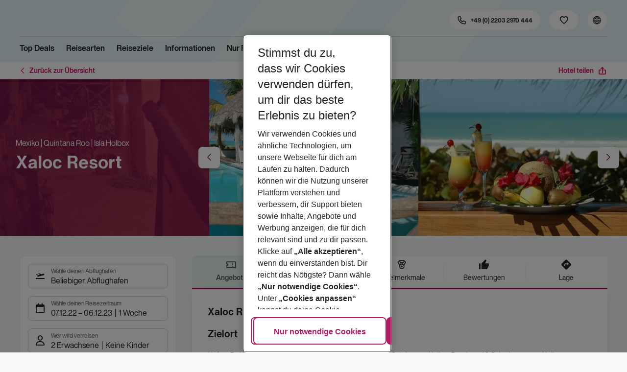

--- FILE ---
content_type: text/html; charset=utf-8
request_url: https://holidays.eurowings.com/de-de/hotel/alle-regionen/mexiko/isla-holbox/xaloc-resort-32106?los=7&dd=2022-12-07T00%3A00%3A00%2B01%3A00&rd=2023-12-06T00%3A00%3A00%2B01%3A00&travellers=25%2C25&stopOver=10000&viewMode=hotelCascade&airl=AEA%2CAF%2CDE%2CEW%2CKM%2CLH%2CLX%2CSW%2CTK%2CXQ%2CVIM%2CA3%2CKL%2CSQ%2CX3%2CCAI%2COS%2CPC%2CXG%2CSM%2CUA%2CTWI%2C8Q%2CGM%2COK%2CU2%2CEWG%2CBUC%2CFEG%2CNT%2CKK%2CSDR%2CDL%2CUJ%2CWK%2CCXI%2CIB%2CXC%2CBT%2CSN%2COE%2CXR%2CSR%2CW6%2CFH%2C5Q%2COTF%2CSA%2C4Y%2C6Y%2CART%2CLAV%2CFHM%2CHN%2CGQ%2CENT%2CAP&id=32106&name=Xaloc+Resort&staticGroupId=68915
body_size: 51693
content:
<!DOCTYPE html><html class="theme-default" lang="de-de"><head><meta charSet="utf-8" data-next-head=""/><meta name="viewport" content="width=device-width, initial-scale=1, shrink-to-fit=no" data-next-head=""/><link rel="prefetch" href="/api/tokens" as="fetch" data-next-head=""/><link rel="apple-touch-icon" sizes="180x180" href="/_next/static/media/apple-touch-icon.dbc6b677.png?v=1" data-next-head=""/><link rel="icon" type="image/png" sizes="32x32" href="/_next/static/media/favicon-32x32.0bd95736.png?v=1" data-next-head=""/><meta name="apple-mobile-web-app-title" content="Eurowings Holidays" data-next-head=""/><meta name="application-name" content="Eurowings Holidays" data-next-head=""/><meta name="theme-color" content="#ffffff" data-next-head=""/><title data-next-head="">Xaloc Resort | Eurowings Holidays</title><meta property="og:title" content="Xaloc Resort | Eurowings Holidays" data-next-head=""/><meta property="og:image:width" content="1200" data-next-head=""/><meta property="og:image:height" content="630" data-next-head=""/><meta name="robots" content="index,follow" data-next-head=""/><link rel="canonical" href="https://holidays.eurowings.com/de-de/hotel/alle-regionen/mexiko/isla-holbox/xaloc-resort-32106" data-next-head=""/><meta name="og:image" content="https://images.prod.eurowings.cloud.fcse.io/DwPkGBcMukwogdpqqgt_jsrEvOg=/1200x630/eurowingsholidays.wavecdn.net%2Ficmphotels%2Fhlx%2F960_638%2F1570448459_EXP_CUN00DM6_8205932.jpg" data-next-head=""/><link rel="preload" as="script" href="https://cdn.cookielaw.org/scripttemplates/otSDKStub.js"/><link data-next-font="" rel="preconnect" href="/" crossorigin="anonymous"/><script id="initilize-consent-sdp" type="text/javascript" data-nscript="beforeInteractive">
window.dataLayer = window.dataLayer || [];
function gtag() {
    dataLayer.push(arguments);
}

// set „denied" as default for both ad and analytics storage, as well as ad_user_data and ad_personalization,
gtag("consent", "default", {
    ad_user_data: "denied",
    ad_personalization: "denied",
    ad_storage: "denied",
    analytics_storage: "denied",
    wait_for_update: 500 // milliseconds to wait for update
});

// Enable ads data redaction by default [optional]
gtag("set", "ads_data_redaction", true);

window.uetq = window.uetq || [];
window.uetq.push('consent', 'default', {
  'ad_storage': 'denied'
});
</script><script id="one-trust" type="text/javascript" data-nscript="beforeInteractive">
function showAcceptAllButton(){
  const button = document.getElementById("accept-recommended-btn-handler");
  button.style.display = "inline-block";
}

function focusNavigationLogo() {
  const logoLink = document.querySelector('.Logo_root_m5WDg');
  let targetElement = null;
  if (logoLink && logoLink.offsetParent !== null) {
    targetElement = logoLink;
  }
  if (targetElement) {
    // Use multiple approaches for Safari compatibility
    const setFocus = () => {
      try {
        // Force focus and scroll into view
        targetElement.focus({ preventScroll: false });

        // Ensure the element is in viewport for Safari
        targetElement.scrollIntoView({
          behavior: 'instant',
          block: 'nearest',
          inline: 'nearest'
        });

        // Create announcement for screen readers
        const announcement = 'Eurowings Holidays logo';

        // Create a live region announcement
        const liveRegion = document.createElement('div');
        liveRegion.setAttribute('aria-live', 'polite');
        liveRegion.setAttribute('aria-atomic', 'true');
        liveRegion.style.position = 'absolute';
        liveRegion.style.left = '-10000px';
        liveRegion.style.width = '1px';
        liveRegion.style.height = '1px';
        liveRegion.style.overflow = 'hidden';

        document.body.appendChild(liveRegion);

        // Announce after a brief delay to ensure screen reader picks it up
        setTimeout(() => {
          liveRegion.textContent = announcement;

          // Clean up after announcement
          setTimeout(() => {
            if (liveRegion.parentNode) {
              liveRegion.parentNode.removeChild(liveRegion);
            }
          }, 1000);
        }, 100);
      } catch (error) {
        console.warn('Failed to focus navigation element:', error);
      }
    };

    // Use requestAnimationFrame for better Safari compatibility
    // This ensures the focus is set in the next frame after any DOM changes
    requestAnimationFrame(() => {
      setFocus();
    });
  }
}

let optanonFirstLoad = true;
function OptanonWrapper() {
  // -------- Design changes not possible in CSS ---------

  // ---- START: Move PC button

  // Move accept all pref center button
  const button = document.getElementById('accept-recommended-btn-handler');
  const target = document.querySelector('#onetrust-pc-sdk .ot-btn-container');

  // Hide, move, then show
  button.style.visibility = 'hidden'; // Hide the button instantly
  target.appendChild(button); // Move it to the new container

  // Use requestAnimationFrame for smooth rendering
  requestAnimationFrame(() => {
    button.style.visibility = 'visible'; // Show it immediately
  });

  // ---- END: Move PC button

  // -------- Consent propagation ---------

  // consent groups
  let analyticsGroupId = "C0002";
  let personalisationGroupId = "C0003";
  let advertisingGroupId = "C0004";

  if (optanonFirstLoad) {
    const initialClosedPageList = [
      '/de-de/datenschutz', 
      '/en-de/privacy', 
      '/de-de/impressum', 
      '/en-de/imprint', 
      '/de-de/cookie-richtlinie', 
      '/en-de/cookie-policy'
    ]

    // There is no need to show the banner on legal pages, so close it if opened 1st time on these pages
    // we hide the banner right after it is available, so user does not see it
    const path = window.location.pathname
    if (initialClosedPageList.some(page => path.startsWith(page))) {
      setTimeout(() => {
        OneTrust.Close()
      }, 100)
    }
    // Add event listeners to each checkbox in the preference center

    // Advertising - check all boxes
    document.getElementById("ot-group-id-" + advertisingGroupId).addEventListener("click", (event) => {
      showAcceptAllButton()

      if(document.getElementById("ot-group-id-" + advertisingGroupId).checked){
        if(!document.getElementById("ot-group-id-" + analyticsGroupId).checked){
          document.getElementById("ot-group-id-" + analyticsGroupId).click()
        }
        if(!document.getElementById("ot-group-id-" + personalisationGroupId).checked){
          document.getElementById("ot-group-id-" + personalisationGroupId).click()
        }

      }
    })

    // Personalisation - check analytics
    document.getElementById("ot-group-id-" + personalisationGroupId).addEventListener("click", (event) => {
      showAcceptAllButton()

      if(document.getElementById("ot-group-id-" + personalisationGroupId).checked){
        if(!document.getElementById("ot-group-id-" + analyticsGroupId).checked){
          document.getElementById("ot-group-id-" + analyticsGroupId).click()
        }
      } else if (document.getElementById("ot-group-id-" + advertisingGroupId).checked) {
        document.getElementById("ot-group-id-" + advertisingGroupId).click()
      }
    })

    // Analytics - when uncheck, then uncheck others
    document.getElementById("ot-group-id-" + analyticsGroupId).addEventListener("click", (event) => {
      showAcceptAllButton()

      if (!document.getElementById("ot-group-id-" + analyticsGroupId).checked) {
        if (document.getElementById("ot-group-id-" + advertisingGroupId).checked) {
          document.getElementById("ot-group-id-" + advertisingGroupId).click()
        }
        if (document.getElementById("ot-group-id-" + personalisationGroupId).checked) {
          document.getElementById("ot-group-id-" + personalisationGroupId).click()
        }
      }
    });

    optanonFirstLoad = false;
  }

  // Focus on navigation logo after consent dismissal
  // Listen for OneTrust banner close events
  document.addEventListener('click', function(event) {
    // Check if the clicked element is an accept/close button
    if (event.target.id === 'onetrust-accept-btn-handler' ||
      event.target.id === 'onetrust-reject-all-handler' ||
      event.target.id === 'accept-recommended-btn-handler' ||
      event.target.classList.contains('save-preference-btn-handler')
    ) {
      focusNavigationLogo();
    }
  });

  // Also listen for the banner close button
  const closeButton = document.querySelector('#onetrust-banner-sdk .onetrust-close-btn-handler');
  if (closeButton) {
    closeButton.addEventListener('click', function() {
      focusNavigationLogo();
    });
  }

  // Add event listener to the OneTrust consent status change
  if (
    typeof OneTrust !== 'undefined' &&
    OneTrust !== null &&
    typeof OneTrust.OnConsentChanged === 'function' &&
    OneTrust.OnConsentChanged !== null
  ) {
    OneTrust.OnConsentChanged(() => {
      const activeGroups = OnetrustActiveGroups;
      const consentStatusEvent = new CustomEvent('ConsentStatusChanged', {
        detail: { activeGroups: activeGroups },
      });
      document.dispatchEvent(consentStatusEvent);
    });
  }
}

document.addEventListener('DOMContentLoaded', () => {
  setTimeout(() => {
    const changeCookieSettingsLink = document.querySelector('button[data-type=one-trust-trigger]');
    changeCookieSettingsLink && changeCookieSettingsLink.addEventListener('click', () => {
      const pcDiv = document.querySelector("#onetrust-pc-sdk");

      if (pcDiv) {
        let pcObserver = new MutationObserver(() => {
          if (getComputedStyle(pcDiv).display !== "none") {
            console.log("Div is now visible!");

            // Show the accept all button
            showAcceptAllButton();

            // Trigger a resize event to handle button sizing
            window.dispatchEvent(new Event("resize"));
            pcObserver.disconnect();
          }
        });
        pcObserver.observe(pcDiv, { attributes: true, attributeFilter: ["style"] });
        OneTrust.ToggleInfoDisplay();
      } else {
        OneTrust.ToggleInfoDisplay();
      }
    });
  }, 3000);
});
</script><link rel="preload" href="/_next/static/css/13011b81ecf1dd72.css" as="style"/><link rel="stylesheet" href="/_next/static/css/13011b81ecf1dd72.css" data-n-g=""/><link rel="preload" href="/_next/static/css/ef46db3751d8e999.css" as="style"/><link rel="stylesheet" href="/_next/static/css/ef46db3751d8e999.css"/><link rel="preload" href="/_next/static/css/16b3f399ea593315.css" as="style"/><link rel="stylesheet" href="/_next/static/css/16b3f399ea593315.css" data-n-p=""/><link rel="preload" href="/_next/static/css/78ce130afe9a8bb1.css" as="style"/><link rel="stylesheet" href="/_next/static/css/78ce130afe9a8bb1.css" data-n-p=""/><link rel="preload" href="/_next/static/css/aa42e53e635c4dc9.css" as="style"/><link rel="stylesheet" href="/_next/static/css/aa42e53e635c4dc9.css" data-n-p=""/><link rel="preload" href="/_next/static/css/061676627654edcc.css" as="style"/><link rel="stylesheet" href="/_next/static/css/061676627654edcc.css" data-n-p=""/><link rel="preload" href="/_next/static/css/8907020662f784ad.css" as="style"/><link rel="stylesheet" href="/_next/static/css/8907020662f784ad.css"/><link rel="preload" href="/_next/static/css/baffeb9f5b182ed3.css" as="style"/><link rel="stylesheet" href="/_next/static/css/baffeb9f5b182ed3.css"/><link rel="preload" href="/_next/static/css/99d2e7357cd8fdce.css" as="style"/><link rel="stylesheet" href="/_next/static/css/99d2e7357cd8fdce.css"/><link rel="preload" href="/_next/static/css/57882bc36e48f03f.css" as="style"/><link rel="stylesheet" href="/_next/static/css/57882bc36e48f03f.css"/><link rel="preload" href="/_next/static/css/dd94567f84b02d02.css" as="style"/><link rel="stylesheet" href="/_next/static/css/dd94567f84b02d02.css"/><link rel="preload" href="/_next/static/css/52b9348fde31b97d.css" as="style"/><link rel="stylesheet" href="/_next/static/css/52b9348fde31b97d.css"/><link rel="preload" href="/_next/static/css/6e340f722fea0990.css" as="style"/><link rel="stylesheet" href="/_next/static/css/6e340f722fea0990.css"/><link rel="preload" href="/_next/static/css/3a0dd819213c044c.css" as="style"/><link rel="stylesheet" href="/_next/static/css/3a0dd819213c044c.css"/><link rel="preload" href="/_next/static/css/1a391114a57d394a.css" as="style"/><link rel="stylesheet" href="/_next/static/css/1a391114a57d394a.css"/><link rel="preload" href="/_next/static/css/523448b41d0ebe07.css" as="style"/><link rel="stylesheet" href="/_next/static/css/523448b41d0ebe07.css"/><link rel="preload" href="/_next/static/css/e82f373ebde7400d.css" as="style"/><link rel="stylesheet" href="/_next/static/css/e82f373ebde7400d.css"/><link rel="preload" href="/_next/static/css/001aefeb99e1ae63.css" as="style"/><link rel="stylesheet" href="/_next/static/css/001aefeb99e1ae63.css"/><link rel="preload" href="/_next/static/css/144288ccb1f62791.css" as="style"/><link rel="stylesheet" href="/_next/static/css/144288ccb1f62791.css"/><link rel="preload" href="/_next/static/css/d15d8234bccc7835.css" as="style"/><link rel="stylesheet" href="/_next/static/css/d15d8234bccc7835.css"/><link rel="preload" href="/_next/static/css/5392e611c4f5dcf9.css" as="style"/><link rel="stylesheet" href="/_next/static/css/5392e611c4f5dcf9.css"/><link rel="preload" href="/_next/static/css/df0c2421b1f4a367.css" as="style"/><link rel="stylesheet" href="/_next/static/css/df0c2421b1f4a367.css"/><link rel="preload" href="/_next/static/css/94a42b6e71da02cc.css" as="style"/><link rel="stylesheet" href="/_next/static/css/94a42b6e71da02cc.css"/><link rel="preload" href="/_next/static/css/f1a308557e0799fb.css" as="style"/><link rel="stylesheet" href="/_next/static/css/f1a308557e0799fb.css"/><noscript data-n-css=""></noscript><script defer="" nomodule="" src="/_next/static/chunks/polyfills-42372ed130431b0a.js"></script><script type="text/javascript" src="https://cdn.cookielaw.org/scripttemplates/otSDKStub.js" data-domain-script="0199513a-65e9-77fa-bcdf-8415355d3351" data-document-language="true" defer="" data-nscript="beforeInteractive"></script><script defer="" src="/_next/static/chunks/9904-1d02041e603cbd73.js"></script><script defer="" src="/_next/static/chunks/4397.060107b97f281aba.js"></script><script defer="" src="/_next/static/chunks/i18n-de.fd7e5d703dd4482d.js"></script><script defer="" src="/_next/static/chunks/2806.7920b1c9426479a2.js"></script><script defer="" src="/_next/static/chunks/2032-e7899616bab8d2c0.js"></script><script defer="" src="/_next/static/chunks/1466.0d15b25d9e0d1043.js"></script><script defer="" src="/_next/static/chunks/4635.e5bb887f93dd6578.js"></script><script defer="" src="/_next/static/chunks/9400.f0a7807f5d55ec39.js"></script><script defer="" src="/_next/static/chunks/6375.6aafc7ea97641cd6.js"></script><script defer="" src="/_next/static/chunks/9526.bca5734666e4411c.js"></script><script defer="" src="/_next/static/chunks/3537.6a87f7c50abff415.js"></script><script defer="" src="/_next/static/chunks/126.29a00213441a776f.js"></script><script defer="" src="/_next/static/chunks/3266.dcc958a860898818.js"></script><script defer="" src="/_next/static/chunks/7368.840e3d96620481d1.js"></script><script defer="" src="/_next/static/chunks/4514.b9ed05d50cc8628e.js"></script><script defer="" src="/_next/static/chunks/3636.b8464d78cd498b00.js"></script><script src="/_next/static/chunks/webpack-b9275d2a2457d2d7.js" defer=""></script><script src="/_next/static/chunks/framework-4875da48259dc34c.js" defer=""></script><script src="/_next/static/chunks/main-920e6ff7084f0778.js" defer=""></script><script src="/_next/static/chunks/pages/_app-f3d2f089d90c4300.js" defer=""></script><script src="/_next/static/chunks/6582a58b-f1d91b623e4229c6.js" defer=""></script><script src="/_next/static/chunks/fa92ebd6-1e98b920fcb9ebd1.js" defer=""></script><script src="/_next/static/chunks/acefc3e9-6b50b141d26fbd4e.js" defer=""></script><script src="/_next/static/chunks/3b043437-b268ec2c89f2d885.js" defer=""></script><script src="/_next/static/chunks/0ee88441-2cb5e3b01b2d87a0.js" defer=""></script><script src="/_next/static/chunks/2215-7e31029698b2883d.js" defer=""></script><script src="/_next/static/chunks/1157-3b796fdc32749510.js" defer=""></script><script src="/_next/static/chunks/9573-d1c06cfefeea7c42.js" defer=""></script><script src="/_next/static/chunks/8066-0a38129b26139211.js" defer=""></script><script src="/_next/static/chunks/607-3ea569e0ca8ce498.js" defer=""></script><script src="/_next/static/chunks/428-9dc3f87eb60f8c9e.js" defer=""></script><script src="/_next/static/chunks/7647-5ff96fd8de33e1ac.js" defer=""></script><script src="/_next/static/chunks/5810-ea2697badee2d3f3.js" defer=""></script><script src="/_next/static/chunks/3216-54512e4671f024c9.js" defer=""></script><script src="/_next/static/chunks/9061-1f63ac555c03d4f9.js" defer=""></script><script src="/_next/static/chunks/9962-36fc46e174e6aef7.js" defer=""></script><script src="/_next/static/chunks/9536-f0ce2a17b1393991.js" defer=""></script><script src="/_next/static/chunks/5193-a180ca2aaeac6aaa.js" defer=""></script><script src="/_next/static/chunks/8586-fa482f0c9f1e19e8.js" defer=""></script><script src="/_next/static/chunks/9044-8a97b47550e07a9e.js" defer=""></script><script src="/_next/static/chunks/7070-27fb9a5b1dda7414.js" defer=""></script><script src="/_next/static/chunks/1510-ddf6a63db76f13c6.js" defer=""></script><script src="/_next/static/chunks/2583-48bf28cb9824224d.js" defer=""></script><script src="/_next/static/chunks/892-ee52b371942f05f0.js" defer=""></script><script src="/_next/static/chunks/3090-f96bf64492be96b3.js" defer=""></script><script src="/_next/static/chunks/8821-c5abfdb2c74b88a4.js" defer=""></script><script src="/_next/static/chunks/2697-9e7984cab95a4c39.js" defer=""></script><script src="/_next/static/chunks/5039-5455b2707f121049.js" defer=""></script><script src="/_next/static/chunks/5964-c92b8e3852ddc1a9.js" defer=""></script><script src="/_next/static/chunks/pages/%5Bdevice%5D/hotel/%5B%5B...slugs%5D%5D-7c590b21670fad08.js" defer=""></script><script src="/_next/static/p5HFbVAA8rMVwdB9V7ugk/_buildManifest.js" defer=""></script><script src="/_next/static/p5HFbVAA8rMVwdB9V7ugk/_ssgManifest.js" defer=""></script></head><body><div id="__next"><noscript><style type="text/css">
          img[data-cmp-lazy-image] {
            opacity: 1 !important;
          }
        </style></noscript><div class="Application_container__CkwxD"><div class=""><div><div class="Header"><div><header class="Header_root__GGv73"><div class="Header_top__ui0P4"><div class="Header_container__Tf41j Grid_containerFluidLg__DiGU2"><a class="Logo_root__m5WDg Header_logo__L4o_T Logo_hasBacklink__pVvP_" aria-label="Zur Startseite" href="/de-de"><span class="LogoInlineSVG_root___ce3j"><span class="LogoInlineSVG_img__CGoQf" aria-label="Travel platform kickstart"></span></span></a><div class="Header_navWrapper__TZ6FL"><div class="Header_nav__Rjx7F"><div class="Header_navContainer__dc8aJ"><div class="Header_cmsWrapper__Ao2M0"><div class="HeaderNavigation"><div><div style="visibility:hidden;width:0;height:0"></div><nav aria-label="Hauptmenü"><ul class="HeaderNavigation_list__OJboC"><li class="HeaderNavigation_item__0gSdI"><a class="Link_root__vfTCv HeaderNavigation_itemLink__gyf6Q" href="/de-de/top-deals">Top Deals</a></li><li class="HeaderNavigation_item__0gSdI"><button class="HeaderNavigation_itemLink__gyf6Q HeaderNavigation_hasSub__Qmk1O">Reisearten</button><div class="HeaderNavigation_popup__8donI"><div class="HeaderNavigation_overlay__A4B1P"></div><div class="Grid_containerFluidLg__DiGU2"><div class="HeaderNavigation_section__8Kaiw"><div class="Link_root__vfTCv HeaderNavigation_subSection__Vu4JU"><span class="HeaderNavigation_subSectionLabel__CvCTw"></span></div><div class="HeaderNavigation_columns__jJ2z5"><ul class="HeaderNavigation_column__lNKQ8"><li class="HeaderNavigation_subItem__MNKQE"><span class="HeaderNavigation_subLink__lwcZF HeaderNavigation_is-highlight__hmmoT">Last Minute</span></li><li class="HeaderNavigation_subItem__MNKQE"><a class="Link_root__vfTCv HeaderNavigation_subLink__lwcZF" href="/de-de/last-minute/spanien/fuerteventura.html">Fuerteventura<span class="HeaderNavigation_subLinkIcon__9kkPI icon-short-arrow-right"></span></a></li><li class="HeaderNavigation_subItem__MNKQE"><a class="Link_root__vfTCv HeaderNavigation_subLink__lwcZF" href="/de-de/last-minute/spanien/gran-canaria.html">Gran Canaria<span class="HeaderNavigation_subLinkIcon__9kkPI icon-short-arrow-right"></span></a></li><li class="HeaderNavigation_subItem__MNKQE"><a class="Link_root__vfTCv HeaderNavigation_subLink__lwcZF" href="/de-de/last-minute/portugal/madeira.html">Madeira<span class="HeaderNavigation_subLinkIcon__9kkPI icon-short-arrow-right"></span></a></li><li class="HeaderNavigation_subItem__MNKQE"><a class="Link_root__vfTCv HeaderNavigation_subLink__lwcZF" href="/de-de/last-minute/spanien/mallorca.html">Mallorca<span class="HeaderNavigation_subLinkIcon__9kkPI icon-short-arrow-right"></span></a></li><li class="HeaderNavigation_subItem__MNKQE"><a class="Link_root__vfTCv HeaderNavigation_subLink__lwcZF" href="/de-de/last-minute/zypern.html">Zypern<span class="HeaderNavigation_subLinkIcon__9kkPI icon-short-arrow-right"></span></a></li><li class="HeaderNavigation_subItem__MNKQE"><a class="Link_root__vfTCv HeaderNavigation_subLink__lwcZF" href="/de-de/last-minute">Mehr Last-Minute-Reisen<span class="HeaderNavigation_subLinkIcon__9kkPI icon-short-arrow-right"></span></a></li></ul><ul class="HeaderNavigation_column__lNKQ8"><li class="HeaderNavigation_subItem__MNKQE"><span class="HeaderNavigation_subLink__lwcZF HeaderNavigation_is-highlight__hmmoT">All Inclusive</span></li><li class="HeaderNavigation_subItem__MNKQE"><a class="Link_root__vfTCv HeaderNavigation_subLink__lwcZF" href="/de-de/search?nodes=151234&amp;boardCodes=GT06-AI%2CGT06-AIU%2CGT06-AIR&amp;gl.group=151234">Ägypten<span class="HeaderNavigation_subLinkIcon__9kkPI icon-short-arrow-right"></span></a></li><li class="HeaderNavigation_subItem__MNKQE"><a class="Link_root__vfTCv HeaderNavigation_subLink__lwcZF" href="/de-de/search?nodes=2486576&amp;boardCodes=GT06-AI%2CGT06-AIU%2CGT06-AIR&amp;gl.group=2486576">Bulgarien<span class="HeaderNavigation_subLinkIcon__9kkPI icon-short-arrow-right"></span></a></li><li class="HeaderNavigation_subItem__MNKQE"><a class="Link_root__vfTCv HeaderNavigation_subLink__lwcZF" href="/de-de/search?nodes=151314&amp;boardCodes=GT06-AI%2CGT06-AIU%2CGT06-AIR&amp;gl.group=151314">Griechenland<span class="HeaderNavigation_subLinkIcon__9kkPI icon-short-arrow-right"></span></a></li><li class="HeaderNavigation_subItem__MNKQE"><a class="Link_root__vfTCv HeaderNavigation_subLink__lwcZF" href="/de-de/search?nodes=69220&amp;boardCodes=GT06-AI%2CGT06-AIU%2CGT06-AIR&amp;gl.group=151609">Mallorca<span class="HeaderNavigation_subLinkIcon__9kkPI icon-short-arrow-right"></span></a></li><li class="HeaderNavigation_subItem__MNKQE"><a class="Link_root__vfTCv HeaderNavigation_subLink__lwcZF" href="/de-de/search?nodes=178787&amp;boardCodes=GT06-AI%2CGT06-AIU%2CGT06-AIR&amp;gl.group=178787">Türkei<span class="HeaderNavigation_subLinkIcon__9kkPI icon-short-arrow-right"></span></a></li><li class="HeaderNavigation_subItem__MNKQE"><a class="Link_root__vfTCv HeaderNavigation_subLink__lwcZF" href="/de-de/all-inclusive-urlaub">Mehr All-Inclusive-Reisen<span class="HeaderNavigation_subLinkIcon__9kkPI icon-short-arrow-right"></span></a></li></ul><ul class="HeaderNavigation_column__lNKQ8"><li class="HeaderNavigation_subItem__MNKQE"><span class="HeaderNavigation_subLink__lwcZF HeaderNavigation_is-highlight__hmmoT">Städtereisen</span></li><li class="HeaderNavigation_subItem__MNKQE"><a class="Link_root__vfTCv HeaderNavigation_subLink__lwcZF" href="/de-de/staedtereisen/spanien/barcelona.html">Barcelona<span class="HeaderNavigation_subLinkIcon__9kkPI icon-short-arrow-right"></span></a></li><li class="HeaderNavigation_subItem__MNKQE"><a class="Link_root__vfTCv HeaderNavigation_subLink__lwcZF" href="/de-de/staedtereisen/ungarn/budapest.html">Budapest<span class="HeaderNavigation_subLinkIcon__9kkPI icon-short-arrow-right"></span></a></li><li class="HeaderNavigation_subItem__MNKQE"><a class="Link_root__vfTCv HeaderNavigation_subLink__lwcZF" href="/de-de/staedtereisen/daenemark/kopenhagen.html">Kopenhagen<span class="HeaderNavigation_subLinkIcon__9kkPI icon-short-arrow-right"></span></a></li><li class="HeaderNavigation_subItem__MNKQE"><a class="Link_root__vfTCv HeaderNavigation_subLink__lwcZF" href="/de-de/staedtereisen/grossbritannien/london.html">London<span class="HeaderNavigation_subLinkIcon__9kkPI icon-short-arrow-right"></span></a></li><li class="HeaderNavigation_subItem__MNKQE"><a class="Link_root__vfTCv HeaderNavigation_subLink__lwcZF" href="/de-de/staedtereisen/tschechische-republik/prag.html">Prag<span class="HeaderNavigation_subLinkIcon__9kkPI icon-short-arrow-right"></span></a></li><li class="HeaderNavigation_subItem__MNKQE"><a class="Link_root__vfTCv HeaderNavigation_subLink__lwcZF" href="/de-de/staedtereisen">Mehr Städtereisen<span class="HeaderNavigation_subLinkIcon__9kkPI icon-short-arrow-right"></span></a></li></ul><ul class="HeaderNavigation_column__lNKQ8"><li class="HeaderNavigation_subItem__MNKQE"><span class="HeaderNavigation_subLink__lwcZF HeaderNavigation_is-highlight__hmmoT">Weitere Reisearten</span></li><li class="HeaderNavigation_subItem__MNKQE"><a class="Link_root__vfTCv HeaderNavigation_subLink__lwcZF" href="/de-de/adults-only-hotels">Adults Only<span class="HeaderNavigation_subLinkIcon__9kkPI icon-short-arrow-right"></span></a></li><li class="HeaderNavigation_subItem__MNKQE"><a class="Link_root__vfTCv HeaderNavigation_subLink__lwcZF" href="/de-de/familienurlaub">Familienurlaub<span class="HeaderNavigation_subLinkIcon__9kkPI icon-short-arrow-right"></span></a></li><li class="HeaderNavigation_subItem__MNKQE"><a class="Link_root__vfTCv HeaderNavigation_subLink__lwcZF" href="/de-de/strandurlaub">Strandurlaub<span class="HeaderNavigation_subLinkIcon__9kkPI icon-short-arrow-right"></span></a></li><li class="HeaderNavigation_subItem__MNKQE"><a class="Link_root__vfTCv HeaderNavigation_subLink__lwcZF" href="/de-de/wellnessurlaub">Wellnessurlaub<span class="HeaderNavigation_subLinkIcon__9kkPI icon-short-arrow-right"></span></a></li><li class="HeaderNavigation_subItem__MNKQE"><a class="Link_root__vfTCv HeaderNavigation_subLink__lwcZF" href="/de-de/workation">Workation<span class="HeaderNavigation_subLinkIcon__9kkPI icon-short-arrow-right"></span></a></li></ul></div></div></div><button class="HeaderNavigation_popupCloser__udp4_"><span class="icon-close"></span></button></div></li><li class="HeaderNavigation_item__0gSdI"><button class="HeaderNavigation_itemLink__gyf6Q HeaderNavigation_hasSub__Qmk1O">Reiseziele</button><div class="HeaderNavigation_popup__8donI"><div class="HeaderNavigation_overlay__A4B1P"></div><div class="Grid_containerFluidLg__DiGU2"><div class="HeaderNavigation_section__8Kaiw"><div class="Link_root__vfTCv HeaderNavigation_subSection__Vu4JU"><span class="HeaderNavigation_subSectionLabel__CvCTw"></span></div><div class="HeaderNavigation_columns__jJ2z5"><ul class="HeaderNavigation_column__lNKQ8"><li class="HeaderNavigation_subItem__MNKQE"><span class="HeaderNavigation_subLink__lwcZF HeaderNavigation_is-highlight__hmmoT">Top Länder</span></li><li class="HeaderNavigation_subItem__MNKQE"><a class="Link_root__vfTCv HeaderNavigation_subLink__lwcZF" href="/de-de/pauschalreisen/emirate.html">Emirate<span class="HeaderNavigation_subLinkIcon__9kkPI icon-short-arrow-right"></span></a></li><li class="HeaderNavigation_subItem__MNKQE"><a class="Link_root__vfTCv HeaderNavigation_subLink__lwcZF" href="/de-de/pauschalreisen/griechenland.html">Griechenland<span class="HeaderNavigation_subLinkIcon__9kkPI icon-short-arrow-right"></span></a></li><li class="HeaderNavigation_subItem__MNKQE"><a class="Link_root__vfTCv HeaderNavigation_subLink__lwcZF" href="/de-de/pauschalreisen/italien.html">Italien<span class="HeaderNavigation_subLinkIcon__9kkPI icon-short-arrow-right"></span></a></li><li class="HeaderNavigation_subItem__MNKQE"><a class="Link_root__vfTCv HeaderNavigation_subLink__lwcZF" href="/de-de/pauschalreisen/portugal.html">Portugal<span class="HeaderNavigation_subLinkIcon__9kkPI icon-short-arrow-right"></span></a></li><li class="HeaderNavigation_subItem__MNKQE"><a class="Link_root__vfTCv HeaderNavigation_subLink__lwcZF" href="/de-de/pauschalreisen/spanien.html">Spanien<span class="HeaderNavigation_subLinkIcon__9kkPI icon-short-arrow-right"></span></a></li><li class="HeaderNavigation_subItem__MNKQE"><a class="Link_root__vfTCv HeaderNavigation_subLink__lwcZF" href="/de-de/search">Alle Länder<span class="HeaderNavigation_subLinkIcon__9kkPI icon-short-arrow-right"></span></a></li></ul><ul class="HeaderNavigation_column__lNKQ8"><li class="HeaderNavigation_subItem__MNKQE"><span class="HeaderNavigation_subLink__lwcZF HeaderNavigation_is-highlight__hmmoT">Top Städte</span></li><li class="HeaderNavigation_subItem__MNKQE"><a class="Link_root__vfTCv HeaderNavigation_subLink__lwcZF" href="/de-de/staedtereisen/spanien/barcelona.html">Barcelona<span class="HeaderNavigation_subLinkIcon__9kkPI icon-short-arrow-right"></span></a></li><li class="HeaderNavigation_subItem__MNKQE"><a class="Link_root__vfTCv HeaderNavigation_subLink__lwcZF" href="/de-de/staedtereisen/portugal/lissabon.html">Lissabon<span class="HeaderNavigation_subLinkIcon__9kkPI icon-short-arrow-right"></span></a></li><li class="HeaderNavigation_subItem__MNKQE"><a class="Link_root__vfTCv HeaderNavigation_subLink__lwcZF" href="/de-de/staedtereisen/grossbritannien/london.html">London<span class="HeaderNavigation_subLinkIcon__9kkPI icon-short-arrow-right"></span></a></li><li class="HeaderNavigation_subItem__MNKQE"><a class="Link_root__vfTCv HeaderNavigation_subLink__lwcZF" href="/de-de/staedtereisen/schweden/stockholm.html">Stockholm<span class="HeaderNavigation_subLinkIcon__9kkPI icon-short-arrow-right"></span></a></li><li class="HeaderNavigation_subItem__MNKQE"><a class="Link_root__vfTCv HeaderNavigation_subLink__lwcZF" href="/de-de/staedtereisen/oesterreich/wien.html">Wien<span class="HeaderNavigation_subLinkIcon__9kkPI icon-short-arrow-right"></span></a></li><li class="HeaderNavigation_subItem__MNKQE"><a class="Link_root__vfTCv HeaderNavigation_subLink__lwcZF" href="/de-de/search?nodes=68252.4343690.151268.68343.68344.68345.68346.68347.68348.68351.68353.68354.68355.4343716.3795339.68400.68412.151310.68437.151388.68617.114420.68737.68666.68683.68739.68694.68745.68752.151458.68819.68838.68890.151513.151515.4343723.68965.68975.151543.69018.69037.151573.68584.151576.151579.69102.69132.114497.69092.69131.151615.114521.69099.69152.151705.151743.455066.69429">Alle Städte<span class="HeaderNavigation_subLinkIcon__9kkPI icon-short-arrow-right"></span></a></li></ul><ul class="HeaderNavigation_column__lNKQ8"><li class="HeaderNavigation_subItem__MNKQE"><span class="HeaderNavigation_subLink__lwcZF HeaderNavigation_is-highlight__hmmoT">Regionen &amp; Inseln</span></li><li class="HeaderNavigation_subItem__MNKQE"><a class="Link_root__vfTCv HeaderNavigation_subLink__lwcZF" href="/de-de/pauschalreisen/griechenland/kreta.html">Kreta<span class="HeaderNavigation_subLinkIcon__9kkPI icon-short-arrow-right"></span></a></li><li class="HeaderNavigation_subItem__MNKQE"><a class="Link_root__vfTCv HeaderNavigation_subLink__lwcZF" href="/de-de/urlaub/portugal/madeira.html">Madeira<span class="HeaderNavigation_subLinkIcon__9kkPI icon-short-arrow-right"></span></a></li><li class="HeaderNavigation_subItem__MNKQE"><a class="Link_root__vfTCv HeaderNavigation_subLink__lwcZF" href="/de-de/pauschalreisen/spanien/mallorca.html">Mallorca<span class="HeaderNavigation_subLinkIcon__9kkPI icon-short-arrow-right"></span></a></li><li class="HeaderNavigation_subItem__MNKQE"><a class="Link_root__vfTCv HeaderNavigation_subLink__lwcZF" href="/de-de/urlaub/italien/sizilien.html">Sizilien<span class="HeaderNavigation_subLinkIcon__9kkPI icon-short-arrow-right"></span></a></li><li class="HeaderNavigation_subItem__MNKQE"><a class="Link_root__vfTCv HeaderNavigation_subLink__lwcZF" href="/de-de/urlaub/spanien/teneriffa.html">Teneriffa<span class="HeaderNavigation_subLinkIcon__9kkPI icon-short-arrow-right"></span></a></li><li class="HeaderNavigation_subItem__MNKQE"><a class="Link_root__vfTCv HeaderNavigation_subLink__lwcZF" href="/de-de/search?nodes=837508.1157757.837509.4343692.4343691.2486576.318253.151784.4343710.475806.68403.151304.68444.341198.2486594.776651.2486595.68458.68469.68478.68489.68497.4343693.68507.2486598.201244.2486600.2486599.2486145.68633.2486606.2658455.151411.68651.4343686.2486201.68703.68720.68693.151374.2486597.3060376.68814.68834.2486593.151486.68164.151493.68213.151503.68989.3441871.69026.68562.2486573.4343717.69103.69114.151620.114500.280588.69155.69168.69210.2486416.2486587.69220.455075.69197.118706.69271.2486588.151685.286803.178787.69401.151767.151793">Alle Regionen &amp; Inseln<span class="HeaderNavigation_subLinkIcon__9kkPI icon-short-arrow-right"></span></a></li></ul><ul class="HeaderNavigation_column__lNKQ8"><li class="HeaderNavigation_subItem__MNKQE"><span class="HeaderNavigation_subLink__lwcZF HeaderNavigation_is-highlight__hmmoT">Fernreiseziele</span></li><li class="HeaderNavigation_subItem__MNKQE"><a class="Link_root__vfTCv HeaderNavigation_subLink__lwcZF" href="/de-de/pauschalreisen/karibische-inseln.html">Karibik<span class="HeaderNavigation_subLinkIcon__9kkPI icon-short-arrow-right"></span></a></li><li class="HeaderNavigation_subItem__MNKQE"><a class="Link_root__vfTCv HeaderNavigation_subLink__lwcZF" href="/de-de/pauschalreisen/malediven.html">Malediven<span class="HeaderNavigation_subLinkIcon__9kkPI icon-short-arrow-right"></span></a></li><li class="HeaderNavigation_subItem__MNKQE"><a class="Link_root__vfTCv HeaderNavigation_subLink__lwcZF" href="/de-de/pauschalreisen/mexiko.html">Mexiko<span class="HeaderNavigation_subLinkIcon__9kkPI icon-short-arrow-right"></span></a></li><li class="HeaderNavigation_subItem__MNKQE"><a class="Link_root__vfTCv HeaderNavigation_subLink__lwcZF" href="/de-de/staedtereisen/usa/new-york.html">New York<span class="HeaderNavigation_subLinkIcon__9kkPI icon-short-arrow-right"></span></a></li><li class="HeaderNavigation_subItem__MNKQE"><a class="Link_root__vfTCv HeaderNavigation_subLink__lwcZF" href="/de-de/pauschalreisen/seychellen.html">Seychellen<span class="HeaderNavigation_subLinkIcon__9kkPI icon-short-arrow-right"></span></a></li><li class="HeaderNavigation_subItem__MNKQE"><a class="Link_root__vfTCv HeaderNavigation_subLink__lwcZF" href="/de-de/search?nodes=151784.151458.2486597.3912259.151486.68213.151503.3880347.4343711.2486573.151679.2486588.151685.151745">Alle Fernreiseziele<span class="HeaderNavigation_subLinkIcon__9kkPI icon-short-arrow-right"></span></a></li></ul></div></div></div><button class="HeaderNavigation_popupCloser__udp4_"><span class="icon-close"></span></button></div></li><li class="HeaderNavigation_item__0gSdI"><button class="HeaderNavigation_itemLink__gyf6Q HeaderNavigation_hasSub__Qmk1O">Informationen</button><div class="HeaderNavigation_popup__8donI"><div class="HeaderNavigation_overlay__A4B1P"></div><div class="Grid_containerFluidLg__DiGU2"><div class="HeaderNavigation_section__8Kaiw"><div class="Link_root__vfTCv HeaderNavigation_subSection__Vu4JU"><span class="HeaderNavigation_subSectionLabel__CvCTw"></span></div><div class="HeaderNavigation_columns__jJ2z5"><ul class="HeaderNavigation_column__lNKQ8"><li class="HeaderNavigation_subItem__MNKQE"><span class="HeaderNavigation_subLink__lwcZF HeaderNavigation_is-highlight__hmmoT">Buchung &amp; Service</span></li><li class="HeaderNavigation_subItem__MNKQE"><a class="Link_root__vfTCv HeaderNavigation_subLink__lwcZF" href="/de-de/bestpreis">Bestpreisgarantie<span class="HeaderNavigation_subLinkIcon__9kkPI icon-short-arrow-right"></span></a></li><li class="HeaderNavigation_subItem__MNKQE"><a class="Link_root__vfTCv HeaderNavigation_subLink__lwcZF" href="/de-de/check-in">Check-in<span class="HeaderNavigation_subLinkIcon__9kkPI icon-short-arrow-right"></span></a></li><li class="HeaderNavigation_subItem__MNKQE"><a class="Link_root__vfTCv HeaderNavigation_subLink__lwcZF" href="/de-de/flexibel-buchen">Flexibles Buchen<span class="HeaderNavigation_subLinkIcon__9kkPI icon-short-arrow-right"></span></a></li><li class="HeaderNavigation_subItem__MNKQE"><a class="Link_root__vfTCv HeaderNavigation_subLink__lwcZF" href="/de-de/meilen-sammeln">Miles &amp; More<span class="HeaderNavigation_subLinkIcon__9kkPI icon-short-arrow-right"></span></a></li></ul><ul class="HeaderNavigation_column__lNKQ8"><li class="HeaderNavigation_subItem__MNKQE"><span class="HeaderNavigation_subLink__lwcZF HeaderNavigation_is-highlight__hmmoT">Hilfe &amp; Kontakt</span></li><li class="HeaderNavigation_subItem__MNKQE"><a class="Link_root__vfTCv HeaderNavigation_subLink__lwcZF" href="/de-de/agb">AGB<span class="HeaderNavigation_subLinkIcon__9kkPI icon-short-arrow-right"></span></a></li><li class="HeaderNavigation_subItem__MNKQE"><a class="Link_root__vfTCv HeaderNavigation_subLink__lwcZF" href="/de-de/barrierefreies-reisen">Barrierefreies Reisen<span class="HeaderNavigation_subLinkIcon__9kkPI icon-short-arrow-right"></span></a></li><li class="HeaderNavigation_subItem__MNKQE"><a class="Link_root__vfTCv HeaderNavigation_subLink__lwcZF" href="/de-de/faq">FAQ<span class="HeaderNavigation_subLinkIcon__9kkPI icon-short-arrow-right"></span></a></li><li class="HeaderNavigation_subItem__MNKQE"><a class="Link_root__vfTCv HeaderNavigation_subLink__lwcZF" href="/de-de/flugbeschraenkungen">Flugbeschränkungen<span class="HeaderNavigation_subLinkIcon__9kkPI icon-short-arrow-right"></span></a></li><li class="HeaderNavigation_subItem__MNKQE"><a class="Link_root__vfTCv HeaderNavigation_subLink__lwcZF" href="/de-de/hilfe-kontakt">Hilfe &amp; Kontakt<span class="HeaderNavigation_subLinkIcon__9kkPI icon-short-arrow-right"></span></a></li></ul><ul class="HeaderNavigation_column__lNKQ8"><li class="HeaderNavigation_subItem__MNKQE"><span class="HeaderNavigation_subLink__lwcZF HeaderNavigation_is-highlight__hmmoT">Reiseinspiration</span></li><li class="HeaderNavigation_subItem__MNKQE"><a class="Link_root__vfTCv HeaderNavigation_subLink__lwcZF" href="/de-de/newsletter-anmeldung">Newsletter<span class="HeaderNavigation_subLinkIcon__9kkPI icon-short-arrow-right"></span></a></li><li class="HeaderNavigation_subItem__MNKQE"><a class="Link_root__vfTCv HeaderNavigation_subLink__lwcZF" href="/de-de/reiseblog">Reiseblog<span class="HeaderNavigation_subLinkIcon__9kkPI icon-short-arrow-right"></span></a></li><li class="HeaderNavigation_subItem__MNKQE"><a class="Link_root__vfTCv HeaderNavigation_subLink__lwcZF" href="/de-de/reiseinspiration/reisemonate">Reisekalender<span class="HeaderNavigation_subLinkIcon__9kkPI icon-short-arrow-right"></span></a></li></ul></div></div></div><button class="HeaderNavigation_popupCloser__udp4_"><span class="icon-close"></span></button></div></li><li class="HeaderNavigation_item__0gSdI"><a class="Link_root__vfTCv HeaderNavigation_itemLink__gyf6Q HeaderNavigation_external__qgdO8" href="https://www.eurowings.com/de.html" target="_blank" rel="nofollow noopener noreferrer">Nur Flug buchen<span class="HeaderNavigation_itemLinkIcon__UMm_m icon-short-arrow-right"></span></a></li></ul></nav></div></div></div></div></div></div><div class="Hotline_root__gxkXz"><a class="Header_contactLink__2CFFH" href="tel: +4922032970444"><span class="Button_root__ZZRnD Header_contactLinkBtn__U29KH Button_white__T71Le Button_md___xfjS Button_has-icon__olWXJ Button_is-rounded__6syWo"><span class="Button_icon__L3Euq icon-phone" aria-hidden="true"></span><span class="Button_label__Hf78b"><span class="Header_contactLinkLabel__BxexJ">+49 (0) 2203 2970 444</span></span></span></a><div class="Hotline_popup__h7mlF"><div class="Hotline_content__5vrTl"><p><strong>Fragen zur Buchung deiner Pauschalreise?</strong></p>
<p>Finde Antworten in unseren&nbsp;<a href="/de-de/faq" target="_blank" rel="noopener">FAQs</a> oder kontaktiere uns unter:</p>
<p><strong>Telefon: </strong><a href="tel:00492203%2029%2070%20444" target="_blank" rel="noopener">+49 (0) 2203 29 70 444</a></p>
<p><strong>E-Mail:</strong> <a href="mailto:service@eurowings-holidays.com" target="_blank" rel="noopener">service@eurowings-holidays.com</a></p>
<p>&rarr; Mo&ndash;Fr: 8:00&ndash;20:00 Uhr | Sa, So &amp; an Feiertagen: 10:00&ndash;18:00 Uhr | Heiligabend &amp; Silvester: 10:00-14:00 Uhr</p></div></div></div><a class="FavoritesIcon_root__D5KYL Header_favorites__0cAhI FavoritesIcon_is-0__3KdH5 FavoritesIcon_indicatorPosition-right__XF8U1" aria-label="Favoriten" href="/de-de/favorites"><span class="FavoritesIcon_indicator__Ugotd">0</span><div class="Button_root__ZZRnD FavoritesIcon_button__9Gsdk Header_favorites--button__Vhz_5 Button_white__T71Le Button_md___xfjS Header_favorites--button--md__fqrez Button_has-icon__olWXJ Button_is-rounded__6syWo"><span class="Button_icon__L3Euq FavoritesIcon_button--icon___0b23 Header_favorites--button--icon__jmG6V icon-heart-outlines" aria-hidden="true"></span><span class="Button_label__Hf78b"><span class="FavoritesIcon_indicatorInside__kMouy">0</span></span></div></a><div class="LanguageSelector_root__zhMK9 Header_langSelector__lKNbh" id="outer-container-1"><div class="OffCanvas_content__q2PJ6 light OffCanvas_content--has-overlay__sHaNN OffCanvas_content--is-right___P622 undefined"><div class="OffCanvas_content--overlay__o8Me5"></div><div data-focus-guard="true" tabindex="-1" style="width:1px;height:0px;padding:0;overflow:hidden;position:fixed;top:1px;left:1px"></div><div data-focus-lock-disabled="disabled" data-focus-lock="offcanvas-content-1"><div id="content-wrap-1" class="OffCanvas_content--contentWrap__KO7nv"><div class="OffCanvas_content--contentInner__CZR5T"></div></div></div><div data-focus-guard="true" tabindex="-1" style="width:1px;height:0px;padding:0;overflow:hidden;position:fixed;top:1px;left:1px"></div><button type="button" aria-label="Aktuelle Sprache: Deutsch, aktuelle Währung: EUR, Sprache &amp; Währung wechseln" class="Button_root__ZZRnD LanguageSelector_trigger__hEAC8 Header_langSelector--trigger__l3hoO Button_white__T71Le Button_is-rounded__6syWo"><span class="Button_label__Hf78b Header_langSelector--trigger--label__v_pf_"><div class="flag_root__Bw34R Header_langSelector--flag__DtnVH flag_icon-de__NfrMs"></div><span class="LanguageSelector_currency__z8mJ5 Header_langSelector--currency__3bkmJ">EUR</span></span></button></div></div><div class="Header_burgerMenuContainer__gj65_"></div></div></div></header></div></div></div></div><script type="application/ld+json">{"@context":"https://schema.org","@type":"Hotel","name":"Xaloc Resort","address":{"@type":"PostalAddress","addressLocality":"Isla Holbox","addressRegion":"Quintana Roo","addressCountry":{"@type":"Country","name":"MX"}},"geo":{"@type":"GeoCoordinates","latitude":21.526798,"longitude":-87.37463},"amenityFeature":[],"aggregateRating":{"@type":"AggregateRating","ratingValue":5.8,"reviewCount":53},"url":"https://holidays.eurowings.com/de-de/hotel/alle-regionen/mexiko/isla-holbox/xaloc-resort-32106","description":"Quintana Roo, Isla Holbox","image":"https://images.prod.eurowings.cloud.fcse.io/DwPkGBcMukwogdpqqgt_jsrEvOg=/1200x630/eurowingsholidays.wavecdn.net%2Ficmphotels%2Fhlx%2F960_638%2F1570448459_EXP_CUN00DM6_8205932.jpg"}</script><main><div class="HoteldetailWrapper_containerWrapper__Qzu4V"><div class="HoteldetailWrapper_backToResult__CTnVa"><div class="Grid_containerFluidLg__DiGU2"><ul class="Toolbar_root__SlBNx"><li class="Toolbar_item__maF43"><a class="BackToResultlistButton_root__6v33z Toolbar_backLink__b5fKj" href="/de-de/search"><div class="Toolbar_backLink--iconBack__cENZE icon-chevron-left"></div><span>Zurück zur Übersicht</span></a></li><li class="Toolbar_item__maF43"><div class="Dropdown_dropdown__8SjOa ShareDropdown_dropdown--dropdown__8TZ8s" id="dropdown-:R3ctm:"><button type="button" aria-expanded="false" aria-haspopup="true" aria-controls="dropdown-:R3ctm:-menu" class="Button_root__ZZRnD Dropdown_toggle__sXQVq ShareDropdown_shareLink--toggle__F7g02 Toolbar_shareDropdown--shareLink--toggle__hssuI Button_link__2KnVD"><span class="Button_label__Hf78b">Hotel teilen</span><span class="Button_iconRight__EjiRy icon-share-2" aria-hidden="true"></span></button><div id="dropdown-:R3ctm:-menu" aria-labelledby="dropdown-:R3ctm:" tabindex="-1" role="menu" aria-hidden="true" class="Dropdown_menu__k8pXW ShareDropdown_dropdownMenu--menu__tyMAB"><button aria-label="facebook" class="react-share__ShareButton" style="background-color:transparent;border:none;padding:0;font:inherit;color:inherit;cursor:pointer"><span class="ShareButton_root__TnFHX ShareButton_root__TnFHX"><span class="ShareButton_icon__tBA1g ShareButton_icon__tBA1g icon-facebook"></span><span class="ShareButton_label__4Gep8 ShareButton_label__4Gep8">Facebook</span><span class="ShareButton_iconRight__OLSKH ShareButton_iconRight__OLSKH icon-chevron-right"></span></span></button><button aria-label="whatsapp" class="react-share__ShareButton" style="background-color:transparent;border:none;padding:0;font:inherit;color:inherit;cursor:pointer"><span class="ShareButton_root__TnFHX ShareButton_root__TnFHX"><span class="ShareButton_icon__tBA1g ShareButton_icon__tBA1g icon-whatsapp"></span><span class="ShareButton_label__4Gep8 ShareButton_label__4Gep8">Whatsapp</span><span class="ShareButton_iconRight__OLSKH ShareButton_iconRight__OLSKH icon-chevron-right"></span></span></button><button rel="noreferrer noopener" aria-label="email" class="react-share__ShareButton" style="background-color:transparent;border:none;padding:0;font:inherit;color:inherit;cursor:pointer"><span class="ShareButton_root__TnFHX"><span class="ShareButton_icon__tBA1g icon-mail"></span><span class="ShareButton_label__4Gep8">Per Email</span><span class="ShareButton_iconRight__OLSKH icon-chevron-right"></span></span></button><span class="ShareButton_root__TnFHX ShareButton_root__TnFHX ShareDropdown_copyLink__icy3p"><span class="ShareButton_icon__tBA1g ShareButton_icon__tBA1g icon-link"></span><span class="ShareButton_label__4Gep8 ShareButton_label__4Gep8">Link kopieren</span><span class="ShareButton_iconRight__OLSKH ShareButton_iconRight__OLSKH icon-chevron-right"></span></span></div></div></li></ul></div></div><div class="HotelDetailHeader_root__osGTf"><div class="Grid_containerFluidLg__DiGU2"><div class="Header_root__0sUdA"><div class="LocationBreadcrumb_root__Ji0qr Header_destination__Vetbs">Mexiko | Quintana Roo | Isla Holbox</div><h1 class="Header_hotelName__PfA_H">Xaloc Resort</h1><div class="Category_root__mYUWr Header_categoryPlaceholder__Wipua"><ul class="Category_items__r2zed Header_categoryPlaceholder--items__R7N5R" aria-hidden="true"><li class="Category_item__5JPYc Header_categoryPlaceholder--item___ANZU Category_is-full__fbNNy icon-star-filled"></li><li class="Category_item__5JPYc Header_categoryPlaceholder--item___ANZU Category_is-full__fbNNy icon-star-filled"></li><li class="Category_item__5JPYc Header_categoryPlaceholder--item___ANZU Category_is-full__fbNNy icon-star-filled"></li><li class="Category_item__5JPYc Header_categoryPlaceholder--item___ANZU Category_is-full__fbNNy icon-star-filled"></li><li class="Category_item__5JPYc Header_categoryPlaceholder--item___ANZU Category_is-full__fbNNy icon-star-filled"></li></ul><div class="Category_hidden__VgOzG">5</div></div></div></div><div><div class="Gallery_root__3Mveq"><div class="ImageSlider_root__E_WY5"><div><div class="ImageSlider_sliderBackground__P9rCv" style="background-image:url(&#x27;https://images.prod.eurowings.cloud.fcse.io/1exdCh8KBnc20nFMFHN2DF0MMDA=/470x376/eurowingsholidays.wavecdn.net%2Ficmphotels%2Fhlx%2F960_638%2F1590402803_EXP_CUN00DM6_s2cdnz.jpg&#x27;)"></div><div> <div class="Carousel_root__7Yl7p ImageSlider_carousel--root__du0_f"><div class="slick-slider slick-initialized" dir="ltr"><button type="button" data-role="none" class="slick-arrow slick-prev" style="display:block"> <!-- -->Previous</button><div class="slick-list"><div class="slick-track" style="width:2850%;left:-100%"><div data-index="-4" class="slick-slide slick-cloned" style="width:0.8771929824561403%"></div><div data-index="-3" class="slick-slide slick-cloned" style="width:0.8771929824561403%"></div><div data-index="-2" class="slick-slide slick-cloned" style="width:0.8771929824561403%"></div><div data-index="-1" class="slick-slide slick-cloned" style="width:0.8771929824561403%"></div><div data-index="0" class="slick-slide slick-active slick-current" style="outline:none;width:0.8771929824561403%"><div><a class="SlideItem_root__Da4BW slick-slide-item has-gallery-indicator"><span class="LazyImage_imageWrapper__VbZl4"><img class="LazyImage_imageElement__L0B88" srcSet="https://images.prod.eurowings.cloud.fcse.io/cd7xS5v3_r25pyqvBrDIb9ZcAho=/940x752/eurowingsholidays.wavecdn.net%2Ficmphotels%2Fhlx%2F960_638%2F1590402803_EXP_CUN00DM6_s2cdnz.jpg 2x" decoding="auto" data-cmp-lazy-image="true" loading="lazy" alt="Xaloc Resort" src="https://images.prod.eurowings.cloud.fcse.io/1exdCh8KBnc20nFMFHN2DF0MMDA=/470x376/eurowingsholidays.wavecdn.net%2Ficmphotels%2Fhlx%2F960_638%2F1590402803_EXP_CUN00DM6_s2cdnz.jpg"/></span></a></div></div><div data-index="1" class="slick-slide slick-active" style="outline:none;width:0.8771929824561403%"><div><a class="SlideItem_root__Da4BW slick-slide-item has-gallery-indicator"><span class="LazyImage_imageWrapper__VbZl4"><img class="LazyImage_imageElement__L0B88" srcSet="https://images.prod.eurowings.cloud.fcse.io/q6wxu5QlxUMAu5it6uUEx5vJb2o=/940x752/eurowingsholidays.wavecdn.net%2Ficmphotels%2Fhlx%2F960_638%2F1570448459_EXP_CUN00DM6_8205932.jpg 2x" decoding="auto" data-cmp-lazy-image="true" loading="lazy" alt="Xaloc Resort" src="https://images.prod.eurowings.cloud.fcse.io/ZfRXKRj0TgX6mM-wMdeTyyUQpWc=/470x376/eurowingsholidays.wavecdn.net%2Ficmphotels%2Fhlx%2F960_638%2F1570448459_EXP_CUN00DM6_8205932.jpg"/></span></a></div></div><div data-index="2" class="slick-slide slick-active" style="outline:none;width:0.8771929824561403%"><div><a class="SlideItem_root__Da4BW slick-slide-item has-gallery-indicator"><span class="LazyImage_imageWrapper__VbZl4"><img class="LazyImage_imageElement__L0B88" srcSet="https://images.prod.eurowings.cloud.fcse.io/b8l5i0NXL1Bx20jCdy_IIj7BW-w=/940x752/eurowingsholidays.wavecdn.net%2Ficmphotels%2Fhlx%2F960_638%2F1570448460_EXP_CUN00DM6_8205934.jpg 2x" decoding="auto" data-cmp-lazy-image="true" loading="lazy" alt="Xaloc Resort" src="https://images.prod.eurowings.cloud.fcse.io/NnAUotqe8odN3u56F4K8Qx4A0gM=/470x376/eurowingsholidays.wavecdn.net%2Ficmphotels%2Fhlx%2F960_638%2F1570448460_EXP_CUN00DM6_8205934.jpg"/></span></a></div></div><div data-index="3" class="slick-slide slick-active" style="outline:none;width:0.8771929824561403%"><div><a class="SlideItem_root__Da4BW slick-slide-item has-gallery-indicator"><span class="LazyImage_imageWrapper__VbZl4"><img class="LazyImage_imageElement__L0B88" srcSet="https://images.prod.eurowings.cloud.fcse.io/u7oJZCjl1jlhUsha8m_f8XEOxek=/940x752/eurowingsholidays.wavecdn.net%2Ficmphotels%2Fhlx%2F960_638%2F1570448460_EXP_CUN00DM6_26688585.jpg 2x" decoding="auto" data-cmp-lazy-image="true" loading="lazy" alt="Xaloc Resort" src="https://images.prod.eurowings.cloud.fcse.io/T8mDIQqai5YEgUWVLs40bl7qx4w=/470x376/eurowingsholidays.wavecdn.net%2Ficmphotels%2Fhlx%2F960_638%2F1570448460_EXP_CUN00DM6_26688585.jpg"/></span></a></div></div><div data-index="4" class="slick-slide" style="outline:none;width:0.8771929824561403%"></div><div data-index="5" class="slick-slide" style="outline:none;width:0.8771929824561403%"></div><div data-index="6" class="slick-slide" style="outline:none;width:0.8771929824561403%"></div><div data-index="7" class="slick-slide" style="outline:none;width:0.8771929824561403%"></div><div data-index="8" class="slick-slide" style="outline:none;width:0.8771929824561403%"></div><div data-index="9" class="slick-slide" style="outline:none;width:0.8771929824561403%"></div><div data-index="10" class="slick-slide" style="outline:none;width:0.8771929824561403%"></div><div data-index="11" class="slick-slide" style="outline:none;width:0.8771929824561403%"></div><div data-index="12" class="slick-slide" style="outline:none;width:0.8771929824561403%"></div><div data-index="13" class="slick-slide" style="outline:none;width:0.8771929824561403%"></div><div data-index="14" class="slick-slide" style="outline:none;width:0.8771929824561403%"></div><div data-index="15" class="slick-slide" style="outline:none;width:0.8771929824561403%"></div><div data-index="16" class="slick-slide" style="outline:none;width:0.8771929824561403%"></div><div data-index="17" class="slick-slide" style="outline:none;width:0.8771929824561403%"></div><div data-index="18" class="slick-slide" style="outline:none;width:0.8771929824561403%"></div><div data-index="19" class="slick-slide" style="outline:none;width:0.8771929824561403%"></div><div data-index="20" class="slick-slide" style="outline:none;width:0.8771929824561403%"></div><div data-index="21" class="slick-slide" style="outline:none;width:0.8771929824561403%"></div><div data-index="22" class="slick-slide" style="outline:none;width:0.8771929824561403%"></div><div data-index="23" class="slick-slide" style="outline:none;width:0.8771929824561403%"></div><div data-index="24" class="slick-slide" style="outline:none;width:0.8771929824561403%"></div><div data-index="25" class="slick-slide" style="outline:none;width:0.8771929824561403%"></div><div data-index="26" class="slick-slide" style="outline:none;width:0.8771929824561403%"></div><div data-index="27" class="slick-slide" style="outline:none;width:0.8771929824561403%"></div><div data-index="28" class="slick-slide" style="outline:none;width:0.8771929824561403%"></div><div data-index="29" class="slick-slide" style="outline:none;width:0.8771929824561403%"></div><div data-index="30" class="slick-slide" style="outline:none;width:0.8771929824561403%"></div><div data-index="31" class="slick-slide" style="outline:none;width:0.8771929824561403%"></div><div data-index="32" class="slick-slide" style="outline:none;width:0.8771929824561403%"></div><div data-index="33" class="slick-slide" style="outline:none;width:0.8771929824561403%"></div><div data-index="34" class="slick-slide" style="outline:none;width:0.8771929824561403%"></div><div data-index="35" class="slick-slide" style="outline:none;width:0.8771929824561403%"></div><div data-index="36" class="slick-slide" style="outline:none;width:0.8771929824561403%"></div><div data-index="37" class="slick-slide" style="outline:none;width:0.8771929824561403%"></div><div data-index="38" class="slick-slide" style="outline:none;width:0.8771929824561403%"></div><div data-index="39" class="slick-slide" style="outline:none;width:0.8771929824561403%"></div><div data-index="40" class="slick-slide" style="outline:none;width:0.8771929824561403%"></div><div data-index="41" class="slick-slide" style="outline:none;width:0.8771929824561403%"></div><div data-index="42" class="slick-slide" style="outline:none;width:0.8771929824561403%"></div><div data-index="43" class="slick-slide" style="outline:none;width:0.8771929824561403%"></div><div data-index="44" class="slick-slide" style="outline:none;width:0.8771929824561403%"></div><div data-index="45" class="slick-slide" style="outline:none;width:0.8771929824561403%"></div><div data-index="46" class="slick-slide" style="outline:none;width:0.8771929824561403%"></div><div data-index="47" class="slick-slide" style="outline:none;width:0.8771929824561403%"></div><div data-index="48" class="slick-slide" style="outline:none;width:0.8771929824561403%"></div><div data-index="49" class="slick-slide" style="outline:none;width:0.8771929824561403%"></div><div data-index="50" class="slick-slide" style="outline:none;width:0.8771929824561403%"></div><div data-index="51" class="slick-slide" style="outline:none;width:0.8771929824561403%"></div><div data-index="52" class="slick-slide" style="outline:none;width:0.8771929824561403%"></div><div data-index="53" class="slick-slide" style="outline:none;width:0.8771929824561403%"></div><div data-index="54" class="slick-slide" style="outline:none;width:0.8771929824561403%"></div><div data-index="55" class="slick-slide" style="outline:none;width:0.8771929824561403%"></div><div data-index="56" class="slick-slide" style="outline:none;width:0.8771929824561403%"></div><div data-index="57" class="slick-slide" style="outline:none;width:0.8771929824561403%"></div><div data-index="58" class="slick-slide" style="outline:none;width:0.8771929824561403%"></div><div data-index="59" class="slick-slide" style="outline:none;width:0.8771929824561403%"></div><div data-index="60" class="slick-slide" style="outline:none;width:0.8771929824561403%"></div><div data-index="61" class="slick-slide" style="outline:none;width:0.8771929824561403%"></div><div data-index="62" class="slick-slide" style="outline:none;width:0.8771929824561403%"></div><div data-index="63" class="slick-slide" style="outline:none;width:0.8771929824561403%"></div><div data-index="64" class="slick-slide" style="outline:none;width:0.8771929824561403%"></div><div data-index="65" class="slick-slide" style="outline:none;width:0.8771929824561403%"></div><div data-index="66" class="slick-slide" style="outline:none;width:0.8771929824561403%"></div><div data-index="67" class="slick-slide" style="outline:none;width:0.8771929824561403%"></div><div data-index="68" class="slick-slide" style="outline:none;width:0.8771929824561403%"></div><div data-index="69" class="slick-slide" style="outline:none;width:0.8771929824561403%"></div><div data-index="70" class="slick-slide" style="outline:none;width:0.8771929824561403%"></div><div data-index="71" class="slick-slide" style="outline:none;width:0.8771929824561403%"></div><div data-index="72" class="slick-slide" style="outline:none;width:0.8771929824561403%"></div><div data-index="73" class="slick-slide" style="outline:none;width:0.8771929824561403%"></div><div data-index="74" class="slick-slide" style="outline:none;width:0.8771929824561403%"></div><div data-index="75" class="slick-slide" style="outline:none;width:0.8771929824561403%"></div><div data-index="76" class="slick-slide" style="outline:none;width:0.8771929824561403%"></div><div data-index="77" class="slick-slide" style="outline:none;width:0.8771929824561403%"></div><div data-index="78" class="slick-slide" style="outline:none;width:0.8771929824561403%"></div><div data-index="79" class="slick-slide" style="outline:none;width:0.8771929824561403%"></div><div data-index="80" class="slick-slide" style="outline:none;width:0.8771929824561403%"></div><div data-index="81" class="slick-slide" style="outline:none;width:0.8771929824561403%"></div><div data-index="82" class="slick-slide" style="outline:none;width:0.8771929824561403%"></div><div data-index="83" class="slick-slide" style="outline:none;width:0.8771929824561403%"></div><div data-index="84" class="slick-slide" style="outline:none;width:0.8771929824561403%"></div><div data-index="85" class="slick-slide" style="outline:none;width:0.8771929824561403%"></div><div data-index="86" class="slick-slide" style="outline:none;width:0.8771929824561403%"></div><div data-index="87" class="slick-slide" style="outline:none;width:0.8771929824561403%"></div><div data-index="88" class="slick-slide" style="outline:none;width:0.8771929824561403%"></div><div data-index="89" class="slick-slide" style="outline:none;width:0.8771929824561403%"></div><div data-index="90" class="slick-slide" style="outline:none;width:0.8771929824561403%"></div><div data-index="91" class="slick-slide" style="outline:none;width:0.8771929824561403%"></div><div data-index="92" class="slick-slide" style="outline:none;width:0.8771929824561403%"></div><div data-index="93" class="slick-slide" style="outline:none;width:0.8771929824561403%"></div><div data-index="94" class="slick-slide" style="outline:none;width:0.8771929824561403%"></div><div data-index="95" class="slick-slide" style="outline:none;width:0.8771929824561403%"></div><div data-index="96" class="slick-slide" style="outline:none;width:0.8771929824561403%"></div><div data-index="97" class="slick-slide" style="outline:none;width:0.8771929824561403%"></div><div data-index="98" class="slick-slide" style="outline:none;width:0.8771929824561403%"></div><div data-index="99" class="slick-slide" style="outline:none;width:0.8771929824561403%"></div><div data-index="100" class="slick-slide" style="outline:none;width:0.8771929824561403%"></div><div data-index="101" class="slick-slide" style="outline:none;width:0.8771929824561403%"></div><div data-index="102" class="slick-slide" style="outline:none;width:0.8771929824561403%"></div><div data-index="103" class="slick-slide" style="outline:none;width:0.8771929824561403%"></div><div data-index="104" class="slick-slide" style="outline:none;width:0.8771929824561403%"></div><div data-index="105" class="slick-slide" style="outline:none;width:0.8771929824561403%"></div><div data-index="106" class="slick-slide slick-cloned" style="width:0.8771929824561403%"><div><a class="SlideItem_root__Da4BW slick-slide-item has-gallery-indicator"><span class="LazyImage_imageWrapper__VbZl4"><img class="LazyImage_imageElement__L0B88" srcSet="https://images.prod.eurowings.cloud.fcse.io/cd7xS5v3_r25pyqvBrDIb9ZcAho=/940x752/eurowingsholidays.wavecdn.net%2Ficmphotels%2Fhlx%2F960_638%2F1590402803_EXP_CUN00DM6_s2cdnz.jpg 2x" decoding="auto" data-cmp-lazy-image="true" loading="lazy" alt="Xaloc Resort" src="https://images.prod.eurowings.cloud.fcse.io/1exdCh8KBnc20nFMFHN2DF0MMDA=/470x376/eurowingsholidays.wavecdn.net%2Ficmphotels%2Fhlx%2F960_638%2F1590402803_EXP_CUN00DM6_s2cdnz.jpg"/></span></a></div></div><div data-index="107" class="slick-slide slick-cloned" style="width:0.8771929824561403%"><div><a class="SlideItem_root__Da4BW slick-slide-item has-gallery-indicator"><span class="LazyImage_imageWrapper__VbZl4"><img class="LazyImage_imageElement__L0B88" srcSet="https://images.prod.eurowings.cloud.fcse.io/q6wxu5QlxUMAu5it6uUEx5vJb2o=/940x752/eurowingsholidays.wavecdn.net%2Ficmphotels%2Fhlx%2F960_638%2F1570448459_EXP_CUN00DM6_8205932.jpg 2x" decoding="auto" data-cmp-lazy-image="true" loading="lazy" alt="Xaloc Resort" src="https://images.prod.eurowings.cloud.fcse.io/ZfRXKRj0TgX6mM-wMdeTyyUQpWc=/470x376/eurowingsholidays.wavecdn.net%2Ficmphotels%2Fhlx%2F960_638%2F1570448459_EXP_CUN00DM6_8205932.jpg"/></span></a></div></div><div data-index="108" class="slick-slide slick-cloned" style="width:0.8771929824561403%"><div><a class="SlideItem_root__Da4BW slick-slide-item has-gallery-indicator"><span class="LazyImage_imageWrapper__VbZl4"><img class="LazyImage_imageElement__L0B88" srcSet="https://images.prod.eurowings.cloud.fcse.io/b8l5i0NXL1Bx20jCdy_IIj7BW-w=/940x752/eurowingsholidays.wavecdn.net%2Ficmphotels%2Fhlx%2F960_638%2F1570448460_EXP_CUN00DM6_8205934.jpg 2x" decoding="auto" data-cmp-lazy-image="true" loading="lazy" alt="Xaloc Resort" src="https://images.prod.eurowings.cloud.fcse.io/NnAUotqe8odN3u56F4K8Qx4A0gM=/470x376/eurowingsholidays.wavecdn.net%2Ficmphotels%2Fhlx%2F960_638%2F1570448460_EXP_CUN00DM6_8205934.jpg"/></span></a></div></div><div data-index="109" class="slick-slide slick-cloned" style="width:0.8771929824561403%"><div><a class="SlideItem_root__Da4BW slick-slide-item has-gallery-indicator"><span class="LazyImage_imageWrapper__VbZl4"><img class="LazyImage_imageElement__L0B88" srcSet="https://images.prod.eurowings.cloud.fcse.io/u7oJZCjl1jlhUsha8m_f8XEOxek=/940x752/eurowingsholidays.wavecdn.net%2Ficmphotels%2Fhlx%2F960_638%2F1570448460_EXP_CUN00DM6_26688585.jpg 2x" decoding="auto" data-cmp-lazy-image="true" loading="lazy" alt="Xaloc Resort" src="https://images.prod.eurowings.cloud.fcse.io/T8mDIQqai5YEgUWVLs40bl7qx4w=/470x376/eurowingsholidays.wavecdn.net%2Ficmphotels%2Fhlx%2F960_638%2F1570448460_EXP_CUN00DM6_26688585.jpg"/></span></a></div></div></div></div><button type="button" data-role="none" class="slick-arrow slick-next" style="display:block"> <!-- -->Next</button></div></div></div></div></div></div></div></div><div class="Grid_containerFluidLg__DiGU2"><div class="BaseData_container__oF9IP"><div class="BaseData_sidebarContainer__mpllk"><div class=""><div class="OfferConfiguratorSidebar_root__xrQjF"><aside class="Sidebar_root__RYz9i OfferConfiguratorSidebar_sidebar--root__e3k_5"><div class="Sidebar_header__5B2Ag OfferConfiguratorSidebar_sidebar--header__EV71d"><span class="Sidebar_headerTitle__HVnEE OfferConfiguratorSidebar_sidebar--headerTitle___3yFC"><div class="OfferConfiguratorSidebar_header__Nr7BP">Angebote filtern</div></span></div><div class="Sidebar_body__o1JeY OfferConfiguratorSidebar_sidebar--body__sqlJk"><div class="FilterMask_root__uEH2Q OfferConfiguratorSidebar_filtermask__KDFHG FilterMask_vertical__pOOmI"><div class="FilterMask_panel__GKRPl"><div class="FilterMask_controls__vtU0N FilterMask_is-main__37hnZ"><div class="FilterMask_row__uDoM6 Grid_row__nlz2f"><div class="FilterMask_col__ceO8u Grid_col-md-4__kO_s3"><div class="AutocompleteTagbarCheckboxListFlyout_root__bsYo8 DepartureAirports_root__Ex_d_ FilterMask_departureAirport--root__LTHFW"><button class="SearchmaskButton_root__OnpBE FilterMask_departureAirport--control__o3oBL" type="button"><span class="SearchmaskButton_icon__V88Mc FilterMask_departureAirport--control--root--icon__ikT_d icon-plane-takeoff"></span><span class="SearchmaskButton_children__maz8I"><div class="SearchmaskButton_additionalLabel__tIkvm">Wähle deinen Abflughafen</div><div class="SearchmaskButton_value__PpE8A">Beliebiger Abflughafen</div></span></button></div></div><div class="FilterMask_col__ceO8u Grid_col-md-4__kO_s3"><div class="TravelPeriodControl_flyoutWrap__yhUGq FilterMask_travelPeriod--flyoutWrap__IpxY3"><button class="SearchmaskButton_root__OnpBE FilterMask_travelPeriod--flyoutWrap--trigger--root__qLakl" type="button"><span class="SearchmaskButton_icon__V88Mc FilterMask_travelPeriod--flyoutWrap--trigger--root--icon__UcXdh icon-calendar"></span><span class="SearchmaskButton_children__maz8I"><div class="SearchmaskButton_additionalLabel__tIkvm">Wähle deinen Reisezeitraum</div><div class="SearchmaskButton_value__PpE8A"><span class="Trigger_values__oEerh"><span class="Trigger_dates__UqSyf">01.02.26<!-- --> – <!-- -->30.01.27</span><span class="Trigger_duration__LzacW">1 Woche</span></span></div></span></button></div></div><div class="FilterMask_col__ceO8u Grid_col-md-4__kO_s3"><div class="Travellers_root__Hw4ut FilterMask_travellers--root__hrXqa"><button class="SearchmaskButton_root__OnpBE FilterMask_travellers--root--trigger--root__kP6W9" type="button"><span class="SearchmaskButton_icon__V88Mc FilterMask_travellers--root--trigger--root--icon__50Xwn icon-adult"></span><span class="SearchmaskButton_children__maz8I"><div class="SearchmaskButton_additionalLabel__tIkvm">Wer wird verreisen</div><div class="SearchmaskButton_value__PpE8A"><div class="Trigger_value__sewt0"><span>2 Erwachsene</span><span class="Trigger_valueChildren__5CNHc">Keine Kinder</span></div></div></span></button></div></div></div></div></div><div class=""><div class="Collapsible Collapsible_root__fEKAv FilterCollapsibleWrapper_filterCollapsible__uS7yZ Collapsible_is-open__sVQNm FilterCollapsibleWrapper_filterCollapsible--is-open__jKxdN Collapsible_has-icon__GZevb FilterCollapsibleWrapper_filterCollapsible--has-icon__MkHx9"><div id="collapsible-trigger-room-board-control-collapsible" class="Collapsible__trigger is-open  Collapsible_trigger__rrqda FilterCollapsibleWrapper_filterCollapsible--trigger__SrozQ Collapsible_has-icon__GZevb FilterCollapsibleWrapper_filterCollapsible--has-icon__MkHx9" tabindex="0" aria-expanded="true" aria-disabled="false" aria-controls="collapsible-content-room-board-control-collapsible" role="button"><div class="">Zimmer &amp; Verpflegung</div></div><div id="collapsible-content-room-board-control-collapsible" class="Collapsible__contentOuter Collapsible_content__2oUp3" style="height:auto;-webkit-transition:none;-ms-transition:none;transition:none;overflow:hidden" role="region" aria-labelledby="collapsible-trigger-room-board-control-collapsible"><div class="Collapsible__contentInner Collapsible_innerContent__f6ykr FilterCollapsibleWrapper_filterCollapsible--innerContent__U2CJW"><div class="FilterMask_row__uDoM6 Grid_row__nlz2f"><div class="FilterMask_col__ceO8u Grid_col-md-4__kO_s3"><div class="Select_root__VPzFu"><input type="text" tabindex="-1" autoComplete="off" style="opacity:0;width:100%;height:0;bottom:-1px;pointer-events:none;position:absolute" disabled="" id="room-types-select" aria-label="Zimmer"/><div class="Select_root__VPzFu Select_root--is-disabled__0saAg" id="room-types-select-select"><style data-emotion="css 7pg0cj-a11yText">.css-7pg0cj-a11yText{z-index:9999;border:0;clip:rect(1px, 1px, 1px, 1px);height:1px;width:1px;position:absolute;overflow:hidden;padding:0;white-space:nowrap;}</style><span id="react-select-room-types-select-select-live-region" class="css-7pg0cj-a11yText"></span><style data-emotion="css 7pg0cj-a11yText">.css-7pg0cj-a11yText{z-index:9999;border:0;clip:rect(1px, 1px, 1px, 1px);height:1px;width:1px;position:absolute;overflow:hidden;padding:0;white-space:nowrap;}</style><span aria-live="polite" aria-atomic="false" aria-relevant="additions text" role="log" class="css-7pg0cj-a11yText"></span><div class="Select_control__ctaBI FilterMask_select--control__WD309 Select_control--is-disabled__CsUuu"><span class="Select_control--icon__ZGmQF FilterMask_select--control--icon__I1ZhV icon-hotel"></span><div class="Select_valueContainer__HaBni FilterMask_select--valueContainer__b7Hoe"><div class="Select_placeholder__xpEpW FilterMask_select--placeholder__fspR2" id="react-select-room-types-select-select-placeholder">Zimmertypen wählen</div><style data-emotion="css 1hac4vs-dummyInput">.css-1hac4vs-dummyInput{background:0;border:0;caret-color:transparent;font-size:inherit;grid-area:1/1/2/3;outline:0;padding:0;width:1px;color:transparent;left:-100px;opacity:0;position:relative;-webkit-transform:scale(.01);-moz-transform:scale(.01);-ms-transform:scale(.01);transform:scale(.01);}</style><input id="react-select-room-types-select-select-input" disabled="" tabindex="0" inputMode="none" aria-autocomplete="list" aria-expanded="false" aria-haspopup="true" aria-label="Zimmer" role="combobox" aria-activedescendant="" aria-readonly="true" aria-describedby="react-select-room-types-select-select-placeholder" class="css-1hac4vs-dummyInput" value=""/></div><div class="Select_indicatorsContainer__hace4 FilterMask_select--indicatorsContainer__TaPS6 undefined"><div aria-hidden="true" class="Select_loadingIndicator__jpGRw"><div class="Select_loadingIndicator--loader__9mZnj"></div></div><span class="Select_indicatorSeparator__qrV3G Select_indicatorSeparator--is-hidden__R6jdd"></span><div aria-hidden="true" class="undefined Select_dropdownIndicator__CbtLn FilterMask_select--dropdownIndicator__zE7Ii"><span class="Select_dropdownIndicator--icon__BT_S6 Select_dropdownIndicator--has-customIcon__mcjIl icon-chevron-down"></span></div></div></div></div></div></div><div class="FilterMask_col__ceO8u Grid_col-md-4__kO_s3"><div class="Select_root__VPzFu"><input type="text" tabindex="-1" autoComplete="off" style="opacity:0;width:100%;height:0;bottom:-1px;pointer-events:none;position:absolute" disabled="" id="board-types-select" aria-label="Verpflegung"/><div class="Select_root__VPzFu Select_root--is-disabled__0saAg" id="board-types-select-select"><style data-emotion="css 7pg0cj-a11yText">.css-7pg0cj-a11yText{z-index:9999;border:0;clip:rect(1px, 1px, 1px, 1px);height:1px;width:1px;position:absolute;overflow:hidden;padding:0;white-space:nowrap;}</style><span id="react-select-board-types-select-select-live-region" class="css-7pg0cj-a11yText"></span><style data-emotion="css 7pg0cj-a11yText">.css-7pg0cj-a11yText{z-index:9999;border:0;clip:rect(1px, 1px, 1px, 1px);height:1px;width:1px;position:absolute;overflow:hidden;padding:0;white-space:nowrap;}</style><span aria-live="polite" aria-atomic="false" aria-relevant="additions text" role="log" class="css-7pg0cj-a11yText"></span><div class="Select_control__ctaBI FilterMask_select--control__WD309 Select_control--is-disabled__CsUuu"><span class="Select_control--icon__ZGmQF FilterMask_select--control--icon__I1ZhV icon-food"></span><div class="Select_valueContainer__HaBni FilterMask_select--valueContainer__b7Hoe"><div class="Select_placeholder__xpEpW FilterMask_select--placeholder__fspR2" id="react-select-board-types-select-select-placeholder">Verpflegung wählen</div><style data-emotion="css 1hac4vs-dummyInput">.css-1hac4vs-dummyInput{background:0;border:0;caret-color:transparent;font-size:inherit;grid-area:1/1/2/3;outline:0;padding:0;width:1px;color:transparent;left:-100px;opacity:0;position:relative;-webkit-transform:scale(.01);-moz-transform:scale(.01);-ms-transform:scale(.01);transform:scale(.01);}</style><input id="react-select-board-types-select-select-input" disabled="" tabindex="0" inputMode="none" aria-autocomplete="list" aria-expanded="false" aria-haspopup="true" aria-label="Verpflegung" role="combobox" aria-activedescendant="" aria-readonly="true" aria-describedby="react-select-board-types-select-select-placeholder" class="css-1hac4vs-dummyInput" value=""/></div><div class="Select_indicatorsContainer__hace4 FilterMask_select--indicatorsContainer__TaPS6 undefined"><div aria-hidden="true" class="Select_loadingIndicator__jpGRw"><div class="Select_loadingIndicator--loader__9mZnj"></div></div><span class="Select_indicatorSeparator__qrV3G Select_indicatorSeparator--is-hidden__R6jdd"></span><div aria-hidden="true" class="undefined Select_dropdownIndicator__CbtLn FilterMask_select--dropdownIndicator__zE7Ii"><span class="Select_dropdownIndicator--icon__BT_S6 Select_dropdownIndicator--has-customIcon__mcjIl icon-chevron-down"></span></div></div></div></div></div></div></div></div></div></div><div class="Collapsible Collapsible_root__fEKAv FilterCollapsibleWrapper_filterCollapsible__uS7yZ Collapsible_is-open__sVQNm FilterCollapsibleWrapper_filterCollapsible--is-open__jKxdN Collapsible_has-icon__GZevb FilterCollapsibleWrapper_filterCollapsible--has-icon__MkHx9"><div id="collapsible-trigger-flight-filters-control-collapsible" class="Collapsible__trigger is-open  Collapsible_trigger__rrqda FilterCollapsibleWrapper_filterCollapsible--trigger__SrozQ Collapsible_has-icon__GZevb FilterCollapsibleWrapper_filterCollapsible--has-icon__MkHx9" tabindex="0" aria-expanded="true" aria-disabled="false" aria-controls="collapsible-content-flight-filters-control-collapsible" role="button"><div class="">Flüge anpassen</div></div><div id="collapsible-content-flight-filters-control-collapsible" class="Collapsible__contentOuter Collapsible_content__2oUp3" style="height:auto;-webkit-transition:none;-ms-transition:none;transition:none;overflow:hidden" role="region" aria-labelledby="collapsible-trigger-flight-filters-control-collapsible"><div class="Collapsible__contentInner Collapsible_innerContent__f6ykr FilterCollapsibleWrapper_filterCollapsible--innerContent__U2CJW"><div class="FlightFilters_root__kBo6Y FilterMask_flightFilters__5K9cI"><div class="FlightFilters_row__1QX1_ FilterMask_flightFilters--row__uOIwq Grid_row__nlz2f"><div class="FlightFilters_col__ZjLfy FilterMask_flightFilters--col__SGtju FlightFilters_is-extra__FAtT6 Grid_col-md-4__kO_s3 Grid_col-lg-12__yYvtp"><div class="FlightFilters_directflight__lD3n0"><div class="FlightFilters_checkSwitch__pWsUv"><label class="CheckboxSwitch_label__99gkd undefined"><input class="CheckboxSwitch_input__tWq36" type="checkbox"/><div class="CheckboxSwitch_switch__9Qdn_"><span class="CheckboxSwitch_switchLabel__g2qoM">Nein</span></div><div class="CheckboxSwitch_children__Rv6_C">Nur Direktflüge</div></label></div></div></div></div><div class="FlightFilters_row__1QX1_ FilterMask_flightFilters--row__uOIwq Grid_row__nlz2f"><div class="FlightFilters_col__ZjLfy FilterMask_flightFilters--col__SGtju FlightFilters_is-extra__FAtT6 Grid_col-md-4__kO_s3 Grid_col-lg-12__yYvtp"><div><div class="styles_ownAirlineControl__THiNk"><label class="CheckboxSwitch_label__99gkd"><input class="CheckboxSwitch_input__tWq36" type="checkbox"/><div class="CheckboxSwitch_switch__9Qdn_"></div><div class="CheckboxSwitch_children__Rv6_C">Nur Eurowings-Flüge</div></label></div><div class="LuggageControl_root__SCDb9"><ul class="Checklist_root__UFRRl LuggageControl_list__VvPu7 Checklist_is-radio__GQHkI"><li class="Checklist_listItem__kgDUB LuggageControl_list--listItem__QSjoD"><label class="Checkbox_root__Gc7OP Checkbox_is-checked__KSx7G Checklist_checkbox--is-checked__0Wnl5"><input class="Checkbox_input__7I1Si Checklist_checkbox--input__gPtDZ" type="checkbox" checked=""/><span class="Checkbox_labelText__BAq_s Checklist_checkbox--labelText__68p5V">Alle Flüge</span></label></li><li class="Checklist_listItem__kgDUB LuggageControl_list--listItem__QSjoD"><label class="Checkbox_root__Gc7OP"><input class="Checkbox_input__7I1Si Checklist_checkbox--input__gPtDZ" type="checkbox"/><span class="Checkbox_labelText__BAq_s Checklist_checkbox--labelText__68p5V">Mit Koffer</span></label></li><li class="Checklist_listItem__kgDUB LuggageControl_list--listItem__QSjoD"><label class="Checkbox_root__Gc7OP"><input class="Checkbox_input__7I1Si Checklist_checkbox--input__gPtDZ" type="checkbox"/><span class="Checkbox_labelText__BAq_s Checklist_checkbox--labelText__68p5V">Ohne Koffer</span></label></li></ul></div></div></div></div><div class="FlightFilters_row__1QX1_ FilterMask_flightFilters--row__uOIwq Grid_row__nlz2f"><div class="FlightFilters_col__ZjLfy FilterMask_flightFilters--col__SGtju FlightFilters_is-extra__FAtT6 Grid_col-md-4__kO_s3 Grid_col-lg-12__yYvtp"><div class="Slider_root__7FWKe FlightFilters_slider__UzAFT"><div class="Slider_header__PfgBN FilterMask_flightFilters--slider--header__q9tkZ"><span>Flugzeiten</span></div><div style="position:relative" class="Slider_reactSlider__ViPmo"><div class="Slider_bar__kWC0i Slider_bar__kWC0i-0" style="position:absolute;left:0;right:0"></div><div class="Slider_bar__kWC0i Slider_bar__kWC0i-1" style="position:absolute;left:0;right:0"></div><div class="Slider_handle__kWIME Slider_handle__kWIME-0 " style="position:absolute;touch-action:none;z-index:1;left:0px" tabindex="0" role="slider" aria-orientation="horizontal" aria-valuenow="23" aria-valuemin="0" aria-valuemax="47" aria-label="Flugzeiten" aria-valuetext="Bis zu 24 Stunden"></div></div><div class="Slider_labelsWrapper__4q9qu Slider_labelsWrapperBottom__2O2ZT"><div class="HandleLabel_handleLabelText___yHeA HandleLabel_handleLabelText___yHeA-0">Bis zu 24 Stunden</div></div></div></div><div class="FlightFilters_col__ZjLfy FilterMask_flightFilters--col__SGtju FlightFilters_is-extra__FAtT6 Grid_col-md-4__kO_s3 Grid_col-lg-12__yYvtp"><div class="Slider_root__7FWKe FlightFilters_slider__UzAFT"><div class="Slider_header__PfgBN FilterMask_flightFilters--slider--header__q9tkZ"><span>Abflugzeiten</span></div><div style="position:relative" class="Slider_reactSlider__ViPmo"><div class="Slider_rangeBar__F7_nb Slider_rangeBar__F7_nb-0" style="position:absolute;left:0;right:0"></div><div class="Slider_rangeBar__F7_nb Slider_rangeBar__F7_nb-1" style="position:absolute;left:0;right:0"></div><div class="Slider_rangeBar__F7_nb Slider_rangeBar__F7_nb-2" style="position:absolute;left:0;right:0"></div><div class="Slider_handle__kWIME Slider_handle__kWIME-0 " style="position:absolute;touch-action:none;z-index:1;left:0px" tabindex="0" role="slider" aria-orientation="horizontal" aria-valuenow="0" aria-valuemin="0" aria-valuemax="48" aria-label="Abflugzeiten" aria-valuetext="00:00"></div><div class="Slider_handle__kWIME Slider_handle__kWIME-1 " style="position:absolute;touch-action:none;z-index:2;left:0px" tabindex="0" role="slider" aria-orientation="horizontal" aria-valuenow="48" aria-valuemin="0" aria-valuemax="48" aria-label="Abflugzeiten" aria-valuetext="23:59"></div></div><div class="Slider_labelsWrapper__4q9qu Slider_labelsWrapperBottom__2O2ZT"><div class="Slider_handleLabel__OOZc8 Slider_handleLabel__OOZc8-0">00:00</div><div class="Slider_handleLabel__OOZc8 Slider_handleLabel__OOZc8-1">23:59</div></div></div></div><div class="FlightFilters_col__ZjLfy FilterMask_flightFilters--col__SGtju FlightFilters_is-extra__FAtT6 Grid_col-md-4__kO_s3 Grid_col-lg-12__yYvtp"><div class="Slider_root__7FWKe FlightFilters_slider__UzAFT"><div class="Slider_header__PfgBN FilterMask_flightFilters--slider--header__q9tkZ"><span>Rückflugzeiten</span></div><div style="position:relative" class="Slider_reactSlider__ViPmo"><div class="Slider_rangeBar__F7_nb Slider_rangeBar__F7_nb-0" style="position:absolute;left:0;right:0"></div><div class="Slider_rangeBar__F7_nb Slider_rangeBar__F7_nb-1" style="position:absolute;left:0;right:0"></div><div class="Slider_rangeBar__F7_nb Slider_rangeBar__F7_nb-2" style="position:absolute;left:0;right:0"></div><div class="Slider_handle__kWIME Slider_handle__kWIME-0 " style="position:absolute;touch-action:none;z-index:1;left:0px" tabindex="0" role="slider" aria-orientation="horizontal" aria-valuenow="0" aria-valuemin="0" aria-valuemax="48" aria-label="Rückflugzeiten" aria-valuetext="00:00"></div><div class="Slider_handle__kWIME Slider_handle__kWIME-1 " style="position:absolute;touch-action:none;z-index:2;left:0px" tabindex="0" role="slider" aria-orientation="horizontal" aria-valuenow="48" aria-valuemin="0" aria-valuemax="48" aria-label="Rückflugzeiten" aria-valuetext="23:59"></div></div><div class="Slider_labelsWrapper__4q9qu Slider_labelsWrapperBottom__2O2ZT"><div class="Slider_handleLabel__OOZc8 Slider_handleLabel__OOZc8-0">00:00</div><div class="Slider_handleLabel__OOZc8 Slider_handleLabel__OOZc8-1">23:59</div></div></div></div></div></div></div></div></div></div><div class="FilterMask_buttonWrap__hSJS4"><button type="button" class="Button_root__ZZRnD FilterMask_resetTrigger__ev55A Button_outline-primary__drAzG Button_outline__BSK_M"><span class="Button_label__Hf78b">Filter zurücksetzen</span></button></div></div></div></aside></div></div></div><div class="BaseData_content__r3Wv4"><div><div></div><div><div class="Tabs_root__WG1ZB Tabs_root__AXqBO Content_nav__z2c6b"><div><ul class="Nav_root__LrLl7 Tabs_tabs--nav__yddf_ Nav_tabs__p4rwQ Nav_justified__QqTjp"><li class="Nav_item__TC89Z Tabs_tabs--navItem--item__Y9_zQ Tabs_root--tabs--navItem--item__3iiFb"><button class="Nav_link__fX7qr Tabs_navLink__O3WwC Tabs_tabs--navLink__06sbm Tabs_root--tabs--navLink__lLuyO" tabindex="0"><div><span class="Tabs_tabIcon__U9Yqx icon-tickets"></span>Angebote</div></button></li><li class="Nav_item__TC89Z Tabs_tabs--navItem--item__Y9_zQ Tabs_root--tabs--navItem--item__3iiFb Nav_is-active__EoSKz Tabs_navItem--is-active__fGvHd Tabs_tabs--navItem--is-active__bxkUv"><button class="Nav_link__fX7qr Tabs_navLink__O3WwC Tabs_tabs--navLink__06sbm Tabs_root--tabs--navLink__lLuyO" tabindex="0"><div><span class="Tabs_tabIcon__U9Yqx icon-list"></span>Hotelbeschreibung</div></button></li><li class="Nav_item__TC89Z Tabs_tabs--navItem--item__Y9_zQ Tabs_root--tabs--navItem--item__3iiFb"><button class="Nav_link__fX7qr Tabs_navLink__O3WwC Tabs_tabs--navLink__06sbm Tabs_root--tabs--navLink__lLuyO" tabindex="0"><div><span class="Tabs_tabIcon__U9Yqx icon-quality"></span>Hotelmerkmale</div></button></li><li class="Nav_item__TC89Z Tabs_tabs--navItem--item__Y9_zQ Tabs_root--tabs--navItem--item__3iiFb"><button class="Nav_link__fX7qr Tabs_navLink__O3WwC Tabs_tabs--navLink__06sbm Tabs_root--tabs--navLink__lLuyO" tabindex="0"><div><span class="Tabs_tabIcon__U9Yqx icon-like"></span>Bewertungen</div></button></li><li class="Nav_item__TC89Z Tabs_tabs--navItem--item__Y9_zQ Tabs_root--tabs--navItem--item__3iiFb"><button class="Nav_link__fX7qr Tabs_navLink__O3WwC Tabs_tabs--navLink__06sbm Tabs_root--tabs--navLink__lLuyO" tabindex="0"><div><span class="Tabs_tabIcon__U9Yqx icon-navigation"></span>Lage</div></button></li></ul><div><div class="Tabs_childWrapper__bDL1Q"><div><h2 class="sr-only">Hotelbeschreibung</h2><div class="Tabs_tabContent__1zMYZ Tabs_offerDescription__QjJyB"><div><div><div class="Title_root__38mD6"><div class="Title_headerInner__NHrev"><div><div class="Title_titlewrap__7kHzu"><h2 class="Title_root__lyCDr Title_title__phZvc">Xaloc Resort</h2></div></div></div></div><div class="HotelDescription_description__did3U"><div class="HotelDescription_content__3As5t"><div class="Section_root__ZjKUw"><h3 class="Section_title__wjwnA">Zielort</h3><div class="Section_text___KMkN">Holbox By Xaloc ist zentral in Isla Holbox gelegen, nur wenige Schritte von Holbox Beach und 9 Gehminuten von Holbox Buchstaben entfernt. Dieses Hotel in Strandnähe ist 0,8 km von Walhai Pier und 0,8 km von Kirche von Holbox entfernt.</div></div><div class="Section_root__ZjKUw"><h3 class="Section_title__wjwnA">Einrichtung</h3><div class="Section_text___KMkN">Zum Angebot gehören ein Textilreinigungsservice, eine Wäscherei und eine Bibliothek. Ein Flughafentransfer ist verfügbar (gegen Gebühr).</div></div><div class="Section_root__ZjKUw"><h3 class="Section_title__wjwnA">Zimmerbeschreibung</h3><div class="Section_text___KMkN">Fühl dich in einem der 29 klimatisierten Zimmer wie zu Hause. Die Zimmer haben eigene Balkone. Die Badezimmer bieten Duschen, kostenlose Toilettenartikel und Haartrockner. Zu den Highlights gehören Deckenventilatoren und die Zimmer werden täglich sauber gemacht.</div></div><div class="Section_root__ZjKUw"><h3 class="Section_title__wjwnA">Verpflegung</h3><div class="Section_text___KMkN">Holbox By Xaloc bietet seinen Gästen ein Restaurant mit hervorragender Küche. Alternativ gibt es eine Snackbar. Entspann dich mit einem Cocktail der Strandbar oder der Poolbar oder suche eine der 2 Bars/Lounges auf.</div></div><div class="Section_root__ZjKUw"><h3 class="Section_title__wjwnA">Unterhaltung</h3><div class="Section_text___KMkN">Gönn dir Massagen oder genieße den schönen Ausblick von folgenden Punkten: Terrasse und Garten. Kostenloses WLAN, ein Concierge-Service und ein Souvenirladen/Kiosk stehen ebenfalls zur Verfügung.<br><br>Entfernungen werden bis auf 0,1 Kilometer gerundet. Holbox Beach - 0,2 km Holbox Buchstaben - 0,7 km Kirche von Holbox - 0,8 km Walhai Pier - 0,8 km Hauptplatz - 0,8 km Holbox Ferry - 1 km Holbox Baseball Park - 1,2 km Paseo Kuka Beach Path - 1,6 km Strand Punta Mosquito - 1,9 km Pajaros Island - 3 km Bioluminescence Beach - 3,1 km Punta Coco Beach - 3,1 km Punta Coco - 3,2 km Isla Pasión - 3,7 km</div></div></div><div class="Section_root__ZjKUw"><div class="Section_title__wjwnA">Hinweis:</div><div class="Section_text___KMkN">Diese Reise ist nicht für Personen mit eingeschränkter Mobilität geeignet. Wenn Sie oder ein Mitglied Ihrer Gruppe besondere Bedürfnisse haben, wenden Sie sich bitte an unseren Kundenservice, bevor Sie Ihre Buchung bestätigen.</div></div></div></div></div></div></div></div></div></div></div></div><div><h2 class="Title_root__lyCDr OfferConfigurator_title__yOVx7">Angebote filtern</h2><h3 class="OfferConfigurator_subtitle__0Hc8J">Ändern Sie Ihre Kriterien nach Ihren Wünschen</h3><div class="AlternativeHoteldetail_root__G8Y0y OfferConfigurator_alternativeHoteldetail__PAY8h"><div class="AlternativeHoteldetail_loaderWrapper__dkbeM"><div class="Loader_is-xl__zuYZs"><div class="Loader_loaderContainer__Dd7KS"><div class="Loader_loader__rN7D4 Loader_is-xl__zuYZs"></div></div></div></div></div></div></div></div></div></div></div></main><div class=""><div><div class="Footer"><div><div style="visibility:hidden;width:0;height:0"></div><footer class="Footer_footer__g7xh7 Footer_is-hdp__FPy9D"><div><h2 class="sr-only">Footer</h2><div class="Footer_container__WGsoI Grid_containerFluidLg__DiGU2"><div class="Grid_row__nlz2f"><div class="Footer_col__gKC9X Grid_col-md-6__yfLR_ Grid_col-lg-9__yikDH"><h3 class="sr-only">Footer navigation</h3><div class="Footer_firstCol__aq2Fc"><div class="Grid_row__nlz2f"><div class="Grid_col__RVdqp"><div class="Linklist"><div><div style="visibility:hidden;width:0;height:0"></div><div><h4 class="Footer_title__Pxj89">Über uns</h4><ul class="LinkList_root__NnqCw Footer_linkList--root__K2pr4"><li><a class="Link_root__vfTCv LinkList_link__lFGWZ LinkList_link__lFGWZ Footer_linkList--link__dCIDT" title="AGB" href="/de-de/agb">¹AGB</a></li><li><a class="Link_root__vfTCv LinkList_link__lFGWZ LinkList_link__lFGWZ Footer_linkList--link__dCIDT" title="Bestpreisgarantie" href="/de-de/bestpreis">Bestpreisgarantie</a></li><li><button data-type="one-trust-trigger" class="Button_root__ZZRnD LinkList_linkBtn__8slst LinkList_linkBtn__8slst Footer_linkList--linkBtn__2ypPD Button_link__2KnVD"><span class="Button_label__Hf78b LinkList_linkBtn--label__0_put LinkList_linkBtn--label__0_put Footer_linkList--linkBtn--label__Fj40_">Cookie-Einstellungen ändern</span></button></li><li><a class="Link_root__vfTCv LinkList_link__lFGWZ LinkList_link__lFGWZ Footer_linkList--link__dCIDT" title="Cookie-Richtlinie" href="/de-de/cookie-richtlinie">Cookie-Richtlinie</a></li><li><a class="Link_root__vfTCv LinkList_link__lFGWZ LinkList_link__lFGWZ Footer_linkList--link__dCIDT" title="Datenschutz" href="/de-de/datenschutz">Datenschutz</a></li><li><a class="Link_root__vfTCv LinkList_link__lFGWZ LinkList_link__lFGWZ Footer_linkList--link__dCIDT" title="Flexibel buchen mit Eurowings Holidays" href="/de-de/flexibel-buchen">Flexibel buchen</a></li><li><a class="Link_root__vfTCv LinkList_link__lFGWZ LinkList_link__lFGWZ Footer_linkList--link__dCIDT" title="Impressum" href="/de-de/impressum">Impressum</a></li></ul></div></div></div></div><div class="Grid_col__RVdqp"><div class="Linklist"><div><div style="visibility:hidden;width:0;height:0"></div><div><h4 class="Footer_title__Pxj89">Service &amp; Hilfe</h4><ul class="LinkList_root__NnqCw Footer_linkList--root__K2pr4"><li><a class="Link_root__vfTCv LinkList_link__lFGWZ LinkList_link__lFGWZ Footer_linkList--link__dCIDT" title="Agenturbetreuung" href="/de-de/agenturbetreuung">Agenturbetreuung</a></li><li><a class="Link_root__vfTCv LinkList_link__lFGWZ LinkList_link__lFGWZ Footer_linkList--link__dCIDT" title="Barrierefreies Reisen" href="/de-de/barrierefreies-reisen">Barrierefreies Reisen</a></li><li><a class="Link_root__vfTCv LinkList_link__lFGWZ LinkList_link__lFGWZ Footer_linkList--link__dCIDT" href="/de-de/check-in">Check-in</a></li><li><a class="Link_root__vfTCv LinkList_link__lFGWZ LinkList_link__lFGWZ Footer_linkList--link__dCIDT" title="FAQ" href="/de-de/faq">FAQ</a></li><li><a class="Link_root__vfTCv LinkList_link__lFGWZ LinkList_link__lFGWZ Footer_linkList--link__dCIDT" title="Hilfe &amp; Kontakt" href="/de-de/hilfe-kontakt">Hilfe &amp; Kontakt</a></li><li><a class="Link_root__vfTCv LinkList_link__lFGWZ LinkList_link__lFGWZ Footer_linkList--link__dCIDT" title="Newsletter" href="/de-de/newsletter-anmeldung">Newsletter</a></li></ul></div></div></div></div></div></div></div><div class="Footer_col__gKC9X Grid_col-md-6__yfLR_ Grid_col-lg-3__1lnT2"><div class="Footer_lastCol__MG0oL"><h3 class="Footer_title__T7KKj">Folge uns</h3><div class="Footer_socialWrapper__xUBHM"><div class="Footer_socialmedia__PJxzP"><ul class="Socialmedia_list__r6NqV Footer_socialmedia--list__VJCC5"><li class="Socialmedia_item__1o8E_"><a href="https://www.instagram.com/popular/eurowings-holidays/" class="Socialmedia_link__mIJFx icon-instagram" target="_blank" rel="noopener noreferrer" aria-label="Navigieren Sie zu instagram"></a></li><li class="Socialmedia_item__1o8E_"><a href="https://www.linkedin.com/company/eurowings-holidays-gmbh" class="Socialmedia_link__mIJFx icon-linkedin" target="_blank" rel="noopener noreferrer" aria-label="Navigieren Sie zu linkedin"></a></li><li class="Socialmedia_item__1o8E_"><a href="https://www.youtube.com/playlist?app=desktop&amp;list=PLSNoPSW9U57mHMQAncEv3IaVGMdpnVbzc" class="Socialmedia_link__mIJFx icon-youtube" target="_blank" rel="noopener noreferrer" aria-label="Navigieren Sie zu youtube"></a></li><li class="Socialmedia_item__1o8E_"><a href="/de-de/newsletter-anmeldung" class="Socialmedia_link__mIJFx icon-mail" target="_blank" rel="noopener noreferrer" aria-label="Navigieren Sie zu mail"></a></li></ul></div></div><a aria-label="Zur Startseite" href="/de-de"><span class="LogoInlineSVG_root___ce3j Logo_root__KlpAL"><span class="LogoInlineSVG_img__CGoQf Logo_root--img__MaTdn" aria-label="Eurowings Holidays"></span></span></a></div></div></div></div></div><div class="SubFooter_root__Z02VG"><div class="SubFooter_container___nE49 Grid_containerFluidLg__DiGU2"><div class="SubFooter_copyright__xE6Jd">© <!-- -->2026<!-- --> <!-- -->Eurowings</div></div></div></footer></div></div></div></div></div></div><script id="__NEXT_DATA__" type="application/json">{"props":{"pageProps":{"hotelId":"32106","editLayerEnabled":false,"cmsData":{"code":200,"content":{"footer":{"id":1,"children":[{"id":2170,"module":{"meta":{"moduleType":"Footer","id":3713,"status":"online","name":"Footer","permissions":[],"isDraft":false},"result":{"logoAlt":"Eurowings Holidays","copyright":"Eurowings","socialMediaTitle":"Folge uns","socialMediaLinks":[{"link":"https://www.instagram.com/popular/eurowings-holidays/","type":"instagram"},{"link":"https://www.linkedin.com/company/eurowings-holidays-gmbh","type":"linkedin"},{"link":"https://www.youtube.com/playlist?app=desktop\u0026list=PLSNoPSW9U57mHMQAncEv3IaVGMdpnVbzc","type":"youtube"},{"link":"/de-de/newsletter-anmeldung","type":"mail"}],"options":[]}},"children":[{"id":2171,"module":{"meta":{"moduleType":"Linklist","id":3710,"status":"online","name":"Linklist","permissions":[],"isDraft":false},"result":{"title":"Über uns","links":[{"label":"¹AGB","path":"/agb","title":"AGB","type":"default","withSearchParameters":false},{"label":"Bestpreisgarantie","path":"/bestpreis","title":"Bestpreisgarantie","type":"default","withSearchParameters":false},{"label":"Cookie-Einstellungen ändern","path":"#show-cookie-banner","title":"Cookie-Einstellungen","type":"onetrust","withSearchParameters":false},{"label":"Cookie-Richtlinie","path":"/cookie-richtlinie","title":"Cookie-Richtlinie","type":"default","withSearchParameters":false},{"label":"Datenschutz","path":"/datenschutz","title":"Datenschutz","type":"default","withSearchParameters":false},{"label":"Flexibel buchen","path":"/flexibel-buchen","title":"Flexibel buchen mit Eurowings Holidays","type":"default","withSearchParameters":false},{"label":"Impressum","path":"/impressum","title":"Impressum","type":"default","withSearchParameters":false}],"options":[]}},"children":[]},{"id":2172,"module":{"meta":{"moduleType":"Linklist","id":3711,"status":"online","name":"Linklist","permissions":[],"isDraft":false},"result":{"title":"Service \u0026 Hilfe","links":[{"label":"Agenturbetreuung","path":"/de-de/agenturbetreuung","title":"Agenturbetreuung","type":"default","withSearchParameters":false},{"label":"Barrierefreies Reisen","path":"/de-de/barrierefreies-reisen","title":"Barrierefreies Reisen","type":"default","withSearchParameters":false},{"label":"Check-in","path":"/de-de/check-in","title":null,"type":"default","withSearchParameters":false},{"label":"FAQ","path":"/de-de/faq","title":"FAQ","type":"default","withSearchParameters":false},{"label":"Hilfe \u0026 Kontakt","path":"/de-de/hilfe-kontakt","title":"Hilfe \u0026 Kontakt","type":"default","withSearchParameters":false},{"label":"Newsletter","path":"/newsletter-anmeldung","title":"Newsletter","type":"default","withSearchParameters":false}],"options":[]}},"children":[]}]}],"isEditable":true},"header":{"id":2,"children":[{"id":7,"module":{"meta":{"moduleType":"Header","id":1,"status":"online","name":"Header","permissions":[],"isDraft":false},"result":{"logoAlt":"Travel platform kickstart","quickLinks":[],"phoneNumber":null,"tooltipText":"\u003cp\u003e\u003cstrong\u003eFragen zur Buchung deiner Pauschalreise?\u003c/strong\u003e\u003c/p\u003e\n\u003cp\u003eFinde Antworten in unseren\u0026nbsp;\u003ca href=\"/de-de/faq\" target=\"_blank\" rel=\"noopener\"\u003eFAQs\u003c/a\u003e oder kontaktiere uns unter:\u003c/p\u003e\n\u003cp\u003e\u003cstrong\u003eTelefon: \u003c/strong\u003e\u003ca href=\"tel:00492203%2029%2070%20444\" target=\"_blank\" rel=\"noopener\"\u003e+49 (0) 2203 29 70 444\u003c/a\u003e\u003c/p\u003e\n\u003cp\u003e\u003cstrong\u003eE-Mail:\u003c/strong\u003e \u003ca href=\"mailto:service@eurowings-holidays.com\" target=\"_blank\" rel=\"noopener\"\u003eservice@eurowings-holidays.com\u003c/a\u003e\u003c/p\u003e\n\u003cp\u003e\u0026rarr; Mo\u0026ndash;Fr: 8:00\u0026ndash;20:00 Uhr | Sa, So \u0026amp; an Feiertagen: 10:00\u0026ndash;18:00 Uhr | Heiligabend \u0026amp; Silvester: 10:00-14:00 Uhr\u003c/p\u003e","options":[]}},"children":[{"id":9402,"module":{"meta":{"moduleType":"HeaderNavigation","id":26216,"status":"online","name":"HeaderNavigation - New 2026","permissions":[],"isDraft":false},"result":{"links":[{"label":"Top Deals","path":"/top-deals","withSearchParameters":false,"subLinksSections":[]},{"label":"Reisearten","path":null,"withSearchParameters":false,"subLinksSections":[{"label":null,"path":null,"highlight":false,"withSearchParameters":false,"columns":[{"subLinks":[{"label":"Last Minute","path":null,"highlight":true,"withSearchParameters":false},{"label":"Fuerteventura","path":"/last-minute/spanien/fuerteventura.html","highlight":false,"withSearchParameters":false},{"label":"Gran Canaria","path":"/last-minute/spanien/gran-canaria.html","highlight":false,"withSearchParameters":false},{"label":"Madeira","path":"/last-minute/portugal/madeira.html","highlight":false,"withSearchParameters":false},{"label":"Mallorca","path":"/last-minute/spanien/mallorca.html","highlight":false,"withSearchParameters":false},{"label":"Zypern","path":"/last-minute/zypern.html","highlight":false,"withSearchParameters":false},{"label":"Mehr Last-Minute-Reisen","path":"/de-de/last-minute","highlight":false,"withSearchParameters":false}]},{"subLinks":[{"label":"All Inclusive","path":null,"highlight":true,"withSearchParameters":false},{"label":"Ägypten","path":"/de-de/search?nodes=151234\u0026boardCodes=GT06-AI%2CGT06-AIU%2CGT06-AIR\u0026gl.group=151234","highlight":false,"withSearchParameters":false},{"label":"Bulgarien","path":"/de-de/search?nodes=2486576\u0026boardCodes=GT06-AI%2CGT06-AIU%2CGT06-AIR\u0026gl.group=2486576","highlight":false,"withSearchParameters":false},{"label":"Griechenland","path":"/de-de/search?nodes=151314\u0026boardCodes=GT06-AI%2CGT06-AIU%2CGT06-AIR\u0026gl.group=151314","highlight":false,"withSearchParameters":false},{"label":"Mallorca","path":"/de-de/search?nodes=69220\u0026boardCodes=GT06-AI%2CGT06-AIU%2CGT06-AIR\u0026gl.group=151609","highlight":false,"withSearchParameters":false},{"label":"Türkei","path":"/de-de/search?nodes=178787\u0026boardCodes=GT06-AI%2CGT06-AIU%2CGT06-AIR\u0026gl.group=178787","highlight":false,"withSearchParameters":false},{"label":"Mehr All-Inclusive-Reisen","path":"/de-de/all-inclusive-urlaub","highlight":false,"withSearchParameters":false}]},{"subLinks":[{"label":"Städtereisen","path":null,"highlight":true,"withSearchParameters":false},{"label":"Barcelona","path":"/staedtereisen/spanien/barcelona.html","highlight":false,"withSearchParameters":false},{"label":"Budapest","path":"/staedtereisen/ungarn/budapest.html","highlight":false,"withSearchParameters":false},{"label":"Kopenhagen","path":"/staedtereisen/daenemark/kopenhagen.html","highlight":false,"withSearchParameters":false},{"label":"London","path":"/staedtereisen/grossbritannien/london.html","highlight":false,"withSearchParameters":false},{"label":"Prag","path":"/staedtereisen/tschechische-republik/prag.html","highlight":false,"withSearchParameters":false},{"label":"Mehr Städtereisen","path":"/de-de/staedtereisen","highlight":false,"withSearchParameters":false}]},{"subLinks":[{"label":"Weitere Reisearten","path":null,"highlight":true,"withSearchParameters":false},{"label":"Adults Only","path":"/de-de/adults-only-hotels","highlight":false,"withSearchParameters":false},{"label":"Familienurlaub","path":"/de-de/familienurlaub","highlight":false,"withSearchParameters":false},{"label":"Strandurlaub","path":"/de-de/strandurlaub","highlight":false,"withSearchParameters":false},{"label":"Wellnessurlaub","path":"/de-de/wellnessurlaub","highlight":false,"withSearchParameters":false},{"label":"Workation","path":"/de-de/workation","highlight":false,"withSearchParameters":false}]}]}]},{"label":"Reiseziele","path":null,"withSearchParameters":false,"subLinksSections":[{"label":null,"path":null,"highlight":false,"withSearchParameters":false,"columns":[{"subLinks":[{"label":"Top Länder","path":null,"highlight":true,"withSearchParameters":false},{"label":"Emirate","path":"/pauschalreisen/emirate.html","highlight":false,"withSearchParameters":false},{"label":"Griechenland","path":"/pauschalreisen/griechenland.html","highlight":false,"withSearchParameters":false},{"label":"Italien","path":"/pauschalreisen/italien.html","highlight":false,"withSearchParameters":false},{"label":"Portugal","path":"/pauschalreisen/portugal.html","highlight":false,"withSearchParameters":false},{"label":"Spanien","path":"/pauschalreisen/spanien.html","highlight":false,"withSearchParameters":false},{"label":"Alle Länder","path":"/de-de/search","highlight":false,"withSearchParameters":false}]},{"subLinks":[{"label":"Top Städte","path":null,"highlight":true,"withSearchParameters":false},{"label":"Barcelona","path":"/staedtereisen/spanien/barcelona.html","highlight":false,"withSearchParameters":false},{"label":"Lissabon","path":"/staedtereisen/portugal/lissabon.html","highlight":false,"withSearchParameters":false},{"label":"London","path":"/staedtereisen/grossbritannien/london.html","highlight":false,"withSearchParameters":false},{"label":"Stockholm","path":"/staedtereisen/schweden/stockholm.html","highlight":false,"withSearchParameters":false},{"label":"Wien","path":"/staedtereisen/oesterreich/wien.html","highlight":false,"withSearchParameters":false},{"label":"Alle Städte","path":"/de-de/search?nodes=68252.4343690.151268.68343.68344.68345.68346.68347.68348.68351.68353.68354.68355.4343716.3795339.68400.68412.151310.68437.151388.68617.114420.68737.68666.68683.68739.68694.68745.68752.151458.68819.68838.68890.151513.151515.4343723.68965.68975.151543.69018.69037.151573.68584.151576.151579.69102.69132.114497.69092.69131.151615.114521.69099.69152.151705.151743.455066.69429","highlight":false,"withSearchParameters":false}]},{"subLinks":[{"label":"Regionen \u0026 Inseln","path":null,"highlight":true,"withSearchParameters":false},{"label":"Kreta","path":"/pauschalreisen/griechenland/kreta.html","highlight":false,"withSearchParameters":false},{"label":"Madeira","path":"/urlaub/portugal/madeira.html","highlight":false,"withSearchParameters":false},{"label":"Mallorca","path":"/pauschalreisen/spanien/mallorca.html","highlight":false,"withSearchParameters":false},{"label":"Sizilien","path":"/urlaub/italien/sizilien.html","highlight":false,"withSearchParameters":false},{"label":"Teneriffa","path":"/urlaub/spanien/teneriffa.html","highlight":false,"withSearchParameters":false},{"label":"Alle Regionen \u0026 Inseln","path":"/de-de/search?nodes=837508.1157757.837509.4343692.4343691.2486576.318253.151784.4343710.475806.68403.151304.68444.341198.2486594.776651.2486595.68458.68469.68478.68489.68497.4343693.68507.2486598.201244.2486600.2486599.2486145.68633.2486606.2658455.151411.68651.4343686.2486201.68703.68720.68693.151374.2486597.3060376.68814.68834.2486593.151486.68164.151493.68213.151503.68989.3441871.69026.68562.2486573.4343717.69103.69114.151620.114500.280588.69155.69168.69210.2486416.2486587.69220.455075.69197.118706.69271.2486588.151685.286803.178787.69401.151767.151793","highlight":false,"withSearchParameters":false}]},{"subLinks":[{"label":"Fernreiseziele","path":null,"highlight":true,"withSearchParameters":false},{"label":"Karibik","path":"/pauschalreisen/karibische-inseln.html","highlight":false,"withSearchParameters":false},{"label":"Malediven","path":"/pauschalreisen/malediven.html","highlight":false,"withSearchParameters":false},{"label":"Mexiko","path":"/pauschalreisen/mexiko.html","highlight":false,"withSearchParameters":false},{"label":"New York","path":"/staedtereisen/usa/new-york.html","highlight":false,"withSearchParameters":false},{"label":"Seychellen","path":"/pauschalreisen/seychellen.html","highlight":false,"withSearchParameters":false},{"label":"Alle Fernreiseziele","path":"/de-de/search?nodes=151784.151458.2486597.3912259.151486.68213.151503.3880347.4343711.2486573.151679.2486588.151685.151745","highlight":false,"withSearchParameters":false}]}]}]},{"label":"Informationen","path":null,"withSearchParameters":false,"subLinksSections":[{"label":null,"path":null,"highlight":false,"withSearchParameters":false,"columns":[{"subLinks":[{"label":"Buchung \u0026 Service","path":null,"highlight":true,"withSearchParameters":false},{"label":"Bestpreisgarantie","path":"/de-de/bestpreis","highlight":false,"withSearchParameters":false},{"label":"Check-in","path":"/de-de/check-in","highlight":false,"withSearchParameters":false},{"label":"Flexibles Buchen","path":"/de-de/flexibel-buchen","highlight":false,"withSearchParameters":false},{"label":"Miles \u0026 More","path":"/de-de/meilen-sammeln","highlight":false,"withSearchParameters":false}]},{"subLinks":[{"label":"Hilfe \u0026 Kontakt","path":null,"highlight":true,"withSearchParameters":false},{"label":"AGB","path":"/de-de/agb","highlight":false,"withSearchParameters":false},{"label":"Barrierefreies Reisen","path":"/de-de/barrierefreies-reisen","highlight":false,"withSearchParameters":false},{"label":"FAQ","path":"/de-de/faq","highlight":false,"withSearchParameters":false},{"label":"Flugbeschränkungen","path":"/de-de/flugbeschraenkungen","highlight":false,"withSearchParameters":false},{"label":"Hilfe \u0026 Kontakt","path":"/de-de/hilfe-kontakt","highlight":false,"withSearchParameters":false}]},{"subLinks":[{"label":"Reiseinspiration","path":null,"highlight":true,"withSearchParameters":false},{"label":"Newsletter","path":"/de-de/newsletter-anmeldung","highlight":false,"withSearchParameters":false},{"label":"Reiseblog","path":"/de-de/reiseblog","highlight":false,"withSearchParameters":false},{"label":"Reisekalender","path":"/de-de/reiseinspiration/reisemonate","highlight":false,"withSearchParameters":false}]}]}]},{"label":"Nur Flug buchen","path":"https://www.eurowings.com/de.html","withSearchParameters":false,"subLinksSections":[]}],"options":[]}},"children":[]}]}],"isEditable":true}}},"projectServerSettings":{"recaptcha":{"siteKey":"6LePEwEsAAAAAPwRYwA3DNDuuXZqlIp3J4ncJXmd"},"sunnyCarsAffiliateKey":"4658650","pageTitlePostfix":" | Eurowings Holidays","ingressHostname":"holidays.eurowings.com","basePath":"https://holidays.eurowings.com","baggage":{"tourOperators":{"withBaggage":["EWHO","EWH"],"withoutBaggage":["EWHN"]},"upsell":{"minDuration":3,"pageSize":500}},"airlineCode":["EW","EWG"],"adyen":{"clientKey":"live_SYP35ETRSZFIDOA54XS6HAKT54BTNMW7","environment":"live"},"complaint":{"testMode":{"enabled":true,"visible":false}},"filters":{"horizontalMode":{"enabled":true}},"newsletterRedirectPages":{"de-de":"/de-de/doi-erfolgreich","en-de":"/en-de/doi-successful"},"ewhRedirect":{"apiUrl":""},"unsubscribe":{"url":{"de-de":"https://updates.eurowings-holidays.com/pub/sf/ResponseForm?_ri_=X0Gzc2X%3DBQjkPkSSAQGfPK4zaGdzdho2RH6Xuk7GzeCGJyT6cjUzdvVXMtX%3DBQjkPkSSAQG5bmtAldGaSdEyWAa9jzbzckwqr7SosRzb3\u0026_ei_=EWp5izKsUwor1AUAzcgobiI\u0026_di_=trrgj4t1eqt9krlgd81ckdhuu2ldp8mukoqca99hqgeqfkqi5920","en-de":"https://updates.eurowings-holidays.com/pub/sf/ResponseForm?_ri_=X0Gzc2X%3DBQjkPkSSAQGfPK4zaGdzdho2RH6Xuk7GzeCGJyT6cjUzdvVXMtX%3DBQjkPkSSAQG5bmtAldGaSdEyWAa9jzbzckwqr7SosRzb3\u0026_ei_=EWp5izKsUwor1AUAzcgobiI\u0026_di_=trrgj4t1eqt9krlgd81ckdhuu2ldp8mukoqca99hqgeqfkqi5920"},"email":{"de-de":"Datenschutz@eurowings-holidays.com","en-de":"Datenschutz@eurowings-holidays.com"}}},"serverSettings":{"maps":{"variant":"google","key":"AIzaSyAa8khJnbn5fb250sBXWWruLsZb1p-s6nQ"},"freshmsConfig":{"tinyMceKey":"xev9yda3c87bnzkhr1uv2mwp4n5joiu9d23oqvzh0lrvfg46"},"trailingSlash":false,"options":{"allowedCountries":[""],"topCountries":["DE","CH","AT","NL"],"allowedNationalities":[""],"topNationalities":["DE","CH","AT","NL"]},"includeOldPrices":false,"oldPrice":{"minAbsoluteSaving":null,"minPercentSaving":null},"priceDifference":{"minAbsoluteDiff":1,"minPercentDiff":null},"fusionSwitcher":{"mode":"tt"},"currency":"EUR","storage":{"localHdpPs":"sessionStorage"},"pageLevelSearch":{"enabled":false},"interactiveTeasers":{"enabled":false},"appLinks":[],"oneTrustEnabled":true,"oneTrustScriptId":"0199513a-65e9-77fa-bcdf-8415355d3351","mapRequiredConsent":false,"cmsFeatures":{"devicePreview":false,"appSwitcher":false,"versionHistory":false,"ai":false,"pageSearch":false,"clonePage":true,"aspectRatioDropdown":false,"anonymousPagePreviewLink":false,"fileLibraryEditFolderName":false,"fileLibraryMoveFile":false},"pageTitle":{"defaultTitle":"Eurowings Holidays"},"pageMeta":{"description":"","applicationName":"Eurowings Holidays","iconsUrl":""},"booking":{"allowMissingLegals":true,"debugEnabled":false,"disableProcess":false,"testMode":{"enabled":true,"visible":false}},"termsAndConditionsUrl":"/agb","dataProtectionUrl":"/privacy","rulesOfProcedureUrl":"","external":{"clickskeks":{"enabled":false,"apiKey":"","domain":""}},"cruiseCompass":{"url":"https://test.xtibe.de","ref":"FRESH"},"fcseAnalyticsClient":{"enabled":true,"cookieSettings":{"userAcceptance":{"cookieKey":"analyticsConfirmed"},"sessionId":{"cookieKey":"sessionId","expiryInDays":1000},"browserFingerprint":{"enabled":false,"cookieKey":"fingerprint","expiryInDays":1000}},"gtm":{"enabled":true,"version":"GA4","gtmId":"GTM-PQSNVQN7","options":{"debug":true},"events":{},"dataLayer":{"event":"appInit","appPortal":"default","appCustomer":"Quickstart"}}},"cmsEditLayerEnabled":false,"tenantSettings":{},"supportedLanguages":["default","de-de","en-de"],"whitelabel":"default"},"apolloState":{"ROOT_QUERY":{"__typename":"Query","options":{"__typename":"FormDataResponse","departureAirports":[{"__typename":"DepartureAirportGroup","label":"Deutschland","value":"DE","children":[{"__typename":"DepartureAirport","data":{"__typename":"DepartureAirportData","lat":52.364044,"lon":13.508999},"label":"Berlin Brandenburg","value":"BER","children":null},{"__typename":"DepartureAirport","data":{"__typename":"DepartureAirportData","lat":53.0475,"lon":8.786667},"label":"Bremen","value":"BRE","children":null},{"__typename":"DepartureAirport","data":{"__typename":"DepartureAirportData","lat":51.518314,"lon":7.612242},"label":"Dortmund","value":"DTM","children":null},{"__typename":"DepartureAirport","data":{"__typename":"DepartureAirportData","lat":51.132767,"lon":13.767161},"label":"Dresden","value":"DRS","children":null},{"__typename":"DepartureAirport","data":{"__typename":"DepartureAirportData","lat":51.289453,"lon":6.766775},"label":"Düsseldorf","value":"DUS","children":null},{"__typename":"DepartureAirport","data":{"__typename":"DepartureAirportData","lat":51.602222,"lon":6.141944},"label":"Düsseldorf Weeze","value":"NRN","children":null},{"__typename":"DepartureAirport","data":{"__typename":"DepartureAirportData","lat":50.979811,"lon":10.958106},"label":"Erfurt","value":"ERF","children":null},{"__typename":"DepartureAirport","data":{"__typename":"DepartureAirportData","lat":50.026421,"lon":8.543125},"label":"Frankfurt","value":"FRA","children":null},{"__typename":"DepartureAirport","data":{"__typename":"DepartureAirportData","lat":47.671317,"lon":9.511486},"label":"Friedrichshafen","value":"FDH","children":null},{"__typename":"DepartureAirport","data":{"__typename":"DepartureAirportData","lat":53.630389,"lon":9.988228},"label":"Hamburg","value":"HAM","children":null},{"__typename":"DepartureAirport","data":{"__typename":"DepartureAirportData","lat":52.461056,"lon":9.685078},"label":"Hannover","value":"HAJ","children":null},{"__typename":"DepartureAirport","data":{"__typename":"DepartureAirportData","lat":48.7793,"lon":8.08048},"label":"Karlsruhe-Baden","value":"FKB","children":null},{"__typename":"DepartureAirport","data":{"__typename":"DepartureAirportData","lat":50.865917,"lon":7.142744},"label":"Köln","value":"CGN","children":null},{"__typename":"DepartureAirport","data":{"__typename":"DepartureAirportData","lat":51.432447,"lon":12.241633},"label":"Leipzig","value":"LEJ","children":null},{"__typename":"DepartureAirport","data":{"__typename":"DepartureAirportData","lat":47.988758,"lon":10.2395},"label":"Memmingen","value":"FMM","children":null},{"__typename":"DepartureAirport","data":{"__typename":"DepartureAirportData","lat":48.353783,"lon":11.786086},"label":"München","value":"MUC","children":null},{"__typename":"DepartureAirport","data":{"__typename":"DepartureAirportData","lat":52.134642,"lon":7.684831},"label":"Münster-Osnabrück","value":"FMO","children":null},{"__typename":"DepartureAirport","data":{"__typename":"DepartureAirportData","lat":49.4987,"lon":11.066897},"label":"Nürnberg","value":"NUE","children":null},{"__typename":"DepartureAirport","data":{"__typename":"DepartureAirportData","lat":51.614089,"lon":8.616317},"label":"Paderborn","value":"PAD","children":null},{"__typename":"DepartureAirport","data":{"__typename":"DepartureAirportData","lat":49.214553,"lon":7.109508},"label":"Saarbrücken","value":"SCN","children":null},{"__typename":"DepartureAirport","data":{"__typename":"DepartureAirportData","lat":48.689878,"lon":9.221964},"label":"Stuttgart","value":"STR","children":null},{"__typename":"DepartureAirport","data":{"__typename":"DepartureAirportData","lat":54.91325,"lon":8.340472},"label":"Sylt","value":"GWT","children":null}]},{"__typename":"DepartureAirportGroup","label":"Schweiz","value":"CH","children":[{"__typename":"DepartureAirport","data":{"__typename":"DepartureAirportData","lat":47.59,"lon":7.529167},"label":"Basel","value":"BSL","children":null},{"__typename":"DepartureAirport","data":{"__typename":"DepartureAirportData","lat":46.238064,"lon":6.10895},"label":"Genf","value":"GVA","children":null},{"__typename":"DepartureAirport","data":{"__typename":"DepartureAirportData","lat":47.464722,"lon":8.549167},"label":"Zürich","value":"ZRH","children":null}]},{"__typename":"DepartureAirportGroup","label":"Österreich","value":"AT","children":[{"__typename":"DepartureAirport","data":{"__typename":"DepartureAirportData","lat":46.991067,"lon":15.439628},"label":"Graz","value":"GRZ","children":null},{"__typename":"DepartureAirport","data":{"__typename":"DepartureAirportData","lat":47.260219,"lon":11.343964},"label":"Innsbruck","value":"INN","children":null},{"__typename":"DepartureAirport","data":{"__typename":"DepartureAirportData","lat":48.233219,"lon":14.187511},"label":"Linz","value":"LNZ","children":null},{"__typename":"DepartureAirport","data":{"__typename":"DepartureAirportData","lat":47.793304,"lon":13.004333},"label":"Salzburg","value":"SZG","children":null},{"__typename":"DepartureAirport","data":{"__typename":"DepartureAirportData","lat":48.110278,"lon":16.569722},"label":"Wien","value":"VIE","children":null}]},{"__typename":"DepartureAirportGroup","label":"Tschechien","value":"CZ","children":[{"__typename":"DepartureAirport","data":{"__typename":"DepartureAirportData","lat":50.100833,"lon":14.26},"label":"Prag","value":"PRG","children":null}]}],"boardCodesStatic":[{"__typename":"StringValueOption","label":"Keine Verpflegung","value":"GT06-XX,GT06-AO,GT06-SC","data":null},{"__typename":"StringValueOption","label":"Frühstück","value":"GT06-BB","data":null},{"__typename":"StringValueOption","label":"Halbpension","value":"GT06-HB,GT06-HBP","data":null},{"__typename":"StringValueOption","label":"All Inclusive","value":"GT06-AI,GT06-AIU,GT06-AIR,GT06-AIP","data":null},{"__typename":"StringValueOption","label":"Vollpension","value":"GT06-FB,GT06-FBP","data":null}],"roomViewsStatic":[{"__typename":"StringValueOption","label":"mit Meerblick","value":"GT13-SEVI,GT13-SEVI#AT13-SIDE","data":null}]},"options({\"formDataRequest\":{\"bookingType\":\"PACKAGE\"}})":{"__typename":"FormDataResponse","destinations":[{"__typename":"DestinationValueOption","label":"Alle Regionen","value":"151083","children":[{"__typename":"DestinationValueOption","label":"Ägypten","value":"151234","children":[{"__typename":"DestinationValueOption","label":"Hurghada","value":"837508","children":[{"__typename":"DestinationValueOption","label":"El Gouna","value":"837506"},{"__typename":"DestinationValueOption","label":"Hurghada","value":"837503"},{"__typename":"DestinationValueOption","label":"Makadi Bay","value":"837507"},{"__typename":"DestinationValueOption","label":"Safaga","value":"837504"},{"__typename":"DestinationValueOption","label":"Sahl Hasheesh","value":"868262"},{"__typename":"DestinationValueOption","label":"Soma Bay","value":"837505"}]},{"__typename":"DestinationValueOption","label":"Kairo","value":"68252","children":[]},{"__typename":"DestinationValueOption","label":"Marsa Alam","value":"1157757","children":[]},{"__typename":"DestinationValueOption","label":"Sharm El Sheikh","value":"837509","children":[{"__typename":"DestinationValueOption","label":"Dahab","value":"837512"},{"__typename":"DestinationValueOption","label":"Sharm El Sheikh","value":"837510"}]}]},{"__typename":"DestinationValueOption","label":"Albanien","value":"4343689","children":[{"__typename":"DestinationValueOption","label":"Durres","value":"4343692","children":[]},{"__typename":"DestinationValueOption","label":"Tirana","value":"4343690","children":[]},{"__typename":"DestinationValueOption","label":"Vlora","value":"4343691","children":[]}]},{"__typename":"DestinationValueOption","label":"Bulgarien","value":"2486576","children":[{"__typename":"DestinationValueOption","label":"Albena","value":"2486581","children":[]},{"__typename":"DestinationValueOption","label":"Bulgarische Riviera","value":"3160255","children":[]},{"__typename":"DestinationValueOption","label":"Goldstrand \u0026 Varna","value":"2486580","children":[]},{"__typename":"DestinationValueOption","label":"Sonnenstrand \u0026 Burgas","value":"2486579","children":[]},{"__typename":"DestinationValueOption","label":"St. Constantine","value":"2198168","children":[]},{"__typename":"DestinationValueOption","label":"Varna","value":"2486578","children":[]}]},{"__typename":"DestinationValueOption","label":"Dänemark","value":"151268","children":[{"__typename":"DestinationValueOption","label":"Kopenhagen","value":"68339","children":[]}]},{"__typename":"DestinationValueOption","label":"Deutschland","value":"151273","children":[{"__typename":"DestinationValueOption","label":"Berlin","value":"68343","children":[]},{"__typename":"DestinationValueOption","label":"Bremen","value":"68344","children":[]},{"__typename":"DestinationValueOption","label":"Dresden","value":"68345","children":[]},{"__typename":"DestinationValueOption","label":"Düsseldorf","value":"68346","children":[]},{"__typename":"DestinationValueOption","label":"Frankfurt","value":"68347","children":[]},{"__typename":"DestinationValueOption","label":"Hamburg","value":"68348","children":[]},{"__typename":"DestinationValueOption","label":"Hannover","value":"68349","children":[]},{"__typename":"DestinationValueOption","label":"Karlsruhe/Baden-Baden","value":"151282","children":[]},{"__typename":"DestinationValueOption","label":"Köln","value":"68351","children":[]},{"__typename":"DestinationValueOption","label":"München","value":"68353","children":[]},{"__typename":"DestinationValueOption","label":"Nürnberg","value":"68354","children":[]},{"__typename":"DestinationValueOption","label":"Stuttgart","value":"68355","children":[]},{"__typename":"DestinationValueOption","label":"Sylt","value":"318253","children":[]}]},{"__typename":"DestinationValueOption","label":"England","value":"4343716","children":[{"__typename":"DestinationValueOption","label":"Birmingham","value":"69487","children":[]},{"__typename":"DestinationValueOption","label":"London \u0026 Umgebung","value":"68555","children":[{"__typename":"DestinationValueOption","label":"Heathrow","value":"450907"},{"__typename":"DestinationValueOption","label":"London","value":"68559"},{"__typename":"DestinationValueOption","label":"weitere Orte bei London","value":"68443"}]},{"__typename":"DestinationValueOption","label":"Manchester","value":"68577","children":[]},{"__typename":"DestinationValueOption","label":"Newcastle upon Tyne","value":"68578","children":[]}]},{"__typename":"DestinationValueOption","label":"Estland","value":"3795339","children":[{"__typename":"DestinationValueOption","label":"Tallinn","value":"3795340","children":[]}]},{"__typename":"DestinationValueOption","label":"Finnland","value":"151296","children":[{"__typename":"DestinationValueOption","label":"Helsinki","value":"68400","children":[]},{"__typename":"DestinationValueOption","label":"Lappland","value":"4343710","children":[]},{"__typename":"DestinationValueOption","label":"Vantaa","value":"475806","children":[]}]},{"__typename":"DestinationValueOption","label":"Frankreich","value":"151298","children":[{"__typename":"DestinationValueOption","label":"Côte d'Azur \u0026 Provence","value":"68403","children":[{"__typename":"DestinationValueOption","label":"Cannes","value":"68404"},{"__typename":"DestinationValueOption","label":"Marseille","value":"68406"},{"__typename":"DestinationValueOption","label":"Nizza","value":"68407"},{"__typename":"DestinationValueOption","label":"weitere Orte an der Côte d'Azur \u0026 Provence","value":"118705"}]},{"__typename":"DestinationValueOption","label":"Korsika","value":"151304","children":[]},{"__typename":"DestinationValueOption","label":"Lyon","value":"68412","children":[{"__typename":"DestinationValueOption","label":"Lyon","value":"68415"}]},{"__typename":"DestinationValueOption","label":"Paris \u0026 Umgebung","value":"151310","children":[{"__typename":"DestinationValueOption","label":"Clichy","value":"484092"},{"__typename":"DestinationValueOption","label":"Paris","value":"69512"},{"__typename":"DestinationValueOption","label":"Roissy-en-France","value":"471662"},{"__typename":"DestinationValueOption","label":"Versailles","value":"475807"},{"__typename":"DestinationValueOption","label":"weitere Orte bei Paris","value":"69287"}]}]},{"__typename":"DestinationValueOption","label":"Griechenland","value":"151314","children":[{"__typename":"DestinationValueOption","label":"Athen","value":"68437","children":[{"__typename":"DestinationValueOption","label":"Athen","value":"68438"},{"__typename":"DestinationValueOption","label":"weitere Orte bei Athen","value":"69312"}]},{"__typename":"DestinationValueOption","label":"Chalkidiki","value":"68444","children":[{"__typename":"DestinationValueOption","label":"Gerakini","value":"450903"},{"__typename":"DestinationValueOption","label":"Kalithea, Afytos","value":"68447"},{"__typename":"DestinationValueOption","label":"Psakoudia","value":"68453"},{"__typename":"DestinationValueOption","label":"Sani","value":"374364"},{"__typename":"DestinationValueOption","label":"Thessaloniki","value":"68456"},{"__typename":"DestinationValueOption","label":"weitere Orte ","value":"69178"}]},{"__typename":"DestinationValueOption","label":"Euböa","value":"341198","children":[]},{"__typename":"DestinationValueOption","label":"Karpathos","value":"2486594","children":[]},{"__typename":"DestinationValueOption","label":"Kavala","value":"776651","children":[]},{"__typename":"DestinationValueOption","label":"Kefalonia","value":"2486595","children":[]},{"__typename":"DestinationValueOption","label":"Korfu","value":"68458","children":[{"__typename":"DestinationValueOption","label":"Acharavi","value":"68459"},{"__typename":"DestinationValueOption","label":"Benitses","value":"993660"},{"__typename":"DestinationValueOption","label":"Dassia, Ypsos","value":"68462"},{"__typename":"DestinationValueOption","label":"Gouvia","value":"484083"},{"__typename":"DestinationValueOption","label":"Korfu Stadt","value":"68466"},{"__typename":"DestinationValueOption","label":"weitere Orte ","value":"114504"}]},{"__typename":"DestinationValueOption","label":"Kos","value":"68469","children":[{"__typename":"DestinationValueOption","label":"Kardamena","value":"484086"},{"__typename":"DestinationValueOption","label":"Kos Stadt","value":"455060"},{"__typename":"DestinationValueOption","label":"Lambi","value":"455061"},{"__typename":"DestinationValueOption","label":"Mamari","value":"459221"},{"__typename":"DestinationValueOption","label":"Mastichari","value":"459222"},{"__typename":"DestinationValueOption","label":"Psalidi","value":"459242"},{"__typename":"DestinationValueOption","label":"Tigaki","value":"471665"},{"__typename":"DestinationValueOption","label":"weitere Orte","value":"2779956"}]},{"__typename":"DestinationValueOption","label":"Kreta","value":"68478","children":[{"__typename":"DestinationValueOption","label":"Adelianos Kambos","value":"421937"},{"__typename":"DestinationValueOption","label":"Agia Galini","value":"68479"},{"__typename":"DestinationValueOption","label":"Agia Pelaghia","value":"421938"},{"__typename":"DestinationValueOption","label":"Agios Nikolaos","value":"68480"},{"__typename":"DestinationValueOption","label":"Amoudara","value":"421941"},{"__typename":"DestinationValueOption","label":"Analypsi","value":"993655"},{"__typename":"DestinationValueOption","label":"Bali","value":"993659"},{"__typename":"DestinationValueOption","label":"Chersonissos","value":"68481"},{"__typename":"DestinationValueOption","label":"Elounda","value":"450897"},{"__typename":"DestinationValueOption","label":"Georgioupolis","value":"450902"},{"__typename":"DestinationValueOption","label":"Gouves","value":"450905"},{"__typename":"DestinationValueOption","label":"Heraklion","value":"114449"},{"__typename":"DestinationValueOption","label":"Malia","value":"459224"},{"__typename":"DestinationValueOption","label":"Rethymnon","value":"68486"},{"__typename":"DestinationValueOption","label":"Skaleta","value":"376435"},{"__typename":"DestinationValueOption","label":"Stalis","value":"1349772"},{"__typename":"DestinationValueOption","label":"weitere Orte Kreta","value":"68429"}]},{"__typename":"DestinationValueOption","label":"Mykonos","value":"68489","children":[{"__typename":"DestinationValueOption","label":"Agios Ioannis","value":"762013"},{"__typename":"DestinationValueOption","label":"Elia Beach","value":"450896"},{"__typename":"DestinationValueOption","label":"Mykonos Stadt","value":"2660802"},{"__typename":"DestinationValueOption","label":"Ornos","value":"484090"},{"__typename":"DestinationValueOption","label":"Platys Gialos","value":"68495"},{"__typename":"DestinationValueOption","label":"weitere Orte in Mykonos","value":"68496"}]},{"__typename":"DestinationValueOption","label":"Naxos","value":"4343694","children":[]},{"__typename":"DestinationValueOption","label":"Peloponnes","value":"68497","children":[]},{"__typename":"DestinationValueOption","label":"Preveza","value":"4343693","children":[]},{"__typename":"DestinationValueOption","label":"Rhodos","value":"68507","children":[{"__typename":"DestinationValueOption","label":"Afandou","value":"1017129"},{"__typename":"DestinationValueOption","label":"Faliraki","value":"68509"},{"__typename":"DestinationValueOption","label":"Ixia","value":"68510"},{"__typename":"DestinationValueOption","label":"Kalithea","value":"455052"},{"__typename":"DestinationValueOption","label":"Kiotari","value":"455057"},{"__typename":"DestinationValueOption","label":"Kolymbia","value":"455059"},{"__typename":"DestinationValueOption","label":"Lindos","value":"997929"},{"__typename":"DestinationValueOption","label":"Rhodos-Stadt","value":"68515"},{"__typename":"DestinationValueOption","label":"Trianda (Ialysos)","value":"68516"},{"__typename":"DestinationValueOption","label":"weitere Orte","value":"68320"}]},{"__typename":"DestinationValueOption","label":"Samos","value":"2486598","children":[{"__typename":"DestinationValueOption","label":"Kokkari","value":"1721170"},{"__typename":"DestinationValueOption","label":"Pythagorio","value":"1721171"},{"__typename":"DestinationValueOption","label":"weitere Orte","value":"1721172"}]},{"__typename":"DestinationValueOption","label":"Santorin","value":"201244","children":[{"__typename":"DestinationValueOption","label":"Akrotiri","value":"421939"},{"__typename":"DestinationValueOption","label":"Fira","value":"68525"},{"__typename":"DestinationValueOption","label":"Imerovigli","value":"68527"},{"__typename":"DestinationValueOption","label":"Kamari","value":"68528"},{"__typename":"DestinationValueOption","label":"Oia","value":"68530"},{"__typename":"DestinationValueOption","label":"Perissa","value":"68531"},{"__typename":"DestinationValueOption","label":"Perivolos","value":"762014"},{"__typename":"DestinationValueOption","label":"weitere Orte auf Santorin","value":"68532"}]},{"__typename":"DestinationValueOption","label":"Skiathos","value":"2486600","children":[]},{"__typename":"DestinationValueOption","label":"Thasos","value":"2486599","children":[]},{"__typename":"DestinationValueOption","label":"Zakynthos","value":"2486145","children":[]}]},{"__typename":"DestinationValueOption","label":"Irland","value":"151388","children":[{"__typename":"DestinationValueOption","label":"Dublin","value":"68613","children":[]}]},{"__typename":"DestinationValueOption","label":"Island","value":"151390","children":[{"__typename":"DestinationValueOption","label":"Reykjavik","value":"68617","children":[]},{"__typename":"DestinationValueOption","label":"weitere Orte auf Island","value":"118696","children":[]}]},{"__typename":"DestinationValueOption","label":"Italien","value":"151396","children":[{"__typename":"DestinationValueOption","label":"Adria","value":"68633","children":[{"__typename":"DestinationValueOption","label":"Mestre","value":"68635"},{"__typename":"DestinationValueOption","label":"Rimini","value":"68637"},{"__typename":"DestinationValueOption","label":"Triest","value":"102613"},{"__typename":"DestinationValueOption","label":"weitere Orte an der Adria","value":"118697"}]},{"__typename":"DestinationValueOption","label":"Apulien","value":"2486606","children":[{"__typename":"DestinationValueOption","label":"Bari","value":"68627"},{"__typename":"DestinationValueOption","label":"Brindisi","value":"2486612"},{"__typename":"DestinationValueOption","label":"Lecce","value":"68628"},{"__typename":"DestinationValueOption","label":"weitere Orte","value":"68593"}]},{"__typename":"DestinationValueOption","label":"Bologna \u0026 Umgebung","value":"114420","children":[{"__typename":"DestinationValueOption","label":"Bologna","value":"114421"},{"__typename":"DestinationValueOption","label":"weitere Orte bei Bologna","value":"118698"}]},{"__typename":"DestinationValueOption","label":"Florenz","value":"68737","children":[]},{"__typename":"DestinationValueOption","label":"Ischia","value":"2658455","children":[]},{"__typename":"DestinationValueOption","label":"Italienische Riviera","value":"151411","children":[{"__typename":"DestinationValueOption","label":"weitere Orte","value":"2646772"}]},{"__typename":"DestinationValueOption","label":"Kalabrien","value":"68651","children":[{"__typename":"DestinationValueOption","label":"Lamezia Terme","value":"2486613"}]},{"__typename":"DestinationValueOption","label":"Mailand \u0026 Umgebung","value":"68666","children":[{"__typename":"DestinationValueOption","label":"Assago","value":"68667"},{"__typename":"DestinationValueOption","label":"Mailand","value":"68676"},{"__typename":"DestinationValueOption","label":"weitere Orte bei Mailand","value":"68639"}]},{"__typename":"DestinationValueOption","label":"Neapel \u0026 Umgebung","value":"68683","children":[{"__typename":"DestinationValueOption","label":"Amalfi","value":"68684"},{"__typename":"DestinationValueOption","label":"Ischia","value":"68640"},{"__typename":"DestinationValueOption","label":"Neapel","value":"68687"},{"__typename":"DestinationValueOption","label":"Positano","value":"68688"},{"__typename":"DestinationValueOption","label":"Sant'Agnello","value":"546112"},{"__typename":"DestinationValueOption","label":"Sorrent, Piano di Sorrento","value":"68691"},{"__typename":"DestinationValueOption","label":"weitere Orte bei Neapel","value":"129046"}]},{"__typename":"DestinationValueOption","label":"Oberitalienische Seen und Gardasee","value":"4343686","children":[]},{"__typename":"DestinationValueOption","label":"Perugia \u0026 Umgebung ","value":"2486201","children":[{"__typename":"DestinationValueOption","label":"Perugia ","value":"2486202"},{"__typename":"DestinationValueOption","label":"weitere Orte bei Perugia","value":"2486203"}]},{"__typename":"DestinationValueOption","label":"Pisa","value":"68739","children":[]},{"__typename":"DestinationValueOption","label":"Rom","value":"68694","children":[{"__typename":"DestinationValueOption","label":"Rom","value":"68700"},{"__typename":"DestinationValueOption","label":"weitere Orte bei Rom","value":"68650"}]},{"__typename":"DestinationValueOption","label":"Sardinien","value":"68703","children":[{"__typename":"DestinationValueOption","label":"Alghero","value":"68704"},{"__typename":"DestinationValueOption","label":"Arbatax","value":"421942"},{"__typename":"DestinationValueOption","label":"Baja Sardinia","value":"426078"},{"__typename":"DestinationValueOption","label":"Cagliari","value":"68708"},{"__typename":"DestinationValueOption","label":"Olbia \u0026 Umgebung","value":"68713"},{"__typename":"DestinationValueOption","label":"Porto Cervo","value":"68715"},{"__typename":"DestinationValueOption","label":"Santa Margherita di Pula","value":"68717"},{"__typename":"DestinationValueOption","label":"Villasimius","value":"475810"},{"__typename":"DestinationValueOption","label":"weitere Orte auf Sardinien","value":"68665"}]},{"__typename":"DestinationValueOption","label":"Sizilien","value":"68720","children":[{"__typename":"DestinationValueOption","label":"Campofelice di Roccella","value":"993661"},{"__typename":"DestinationValueOption","label":"Catania","value":"68722"},{"__typename":"DestinationValueOption","label":"Giardini-Naxos","value":"68724"},{"__typename":"DestinationValueOption","label":"Letojanni","value":"455062"},{"__typename":"DestinationValueOption","label":"Palermo","value":"68729"},{"__typename":"DestinationValueOption","label":"Syrakus","value":"68731"},{"__typename":"DestinationValueOption","label":"Taormina","value":"68732"},{"__typename":"DestinationValueOption","label":"weitere Orte","value":"68682"}]},{"__typename":"DestinationValueOption","label":"Venedig","value":"68745","children":[{"__typename":"DestinationValueOption","label":"Mogliano Veneto","value":"484088"},{"__typename":"DestinationValueOption","label":"Venedig","value":"68638"},{"__typename":"DestinationValueOption","label":"weitere Orte bei Venedig","value":"68702"}]},{"__typename":"DestinationValueOption","label":"Verona","value":"68752","children":[]},{"__typename":"DestinationValueOption","label":"weitere Orte in der Toskana","value":"68693","children":[]}]},{"__typename":"DestinationValueOption","label":"Jersey","value":"151374","children":[{"__typename":"DestinationValueOption","label":"Jersey","value":"546110","children":[]}]},{"__typename":"DestinationValueOption","label":"Kanada","value":"151458","children":[{"__typename":"DestinationValueOption","label":"Calgary","value":"4343699","children":[]}]},{"__typename":"DestinationValueOption","label":"Karibische Inseln","value":"2486597","children":[{"__typename":"DestinationValueOption","label":"Dominikanische Republik","value":"151288","children":[{"__typename":"DestinationValueOption","label":"Halbinsel Samana","value":"374360"},{"__typename":"DestinationValueOption","label":"Puerto Plata \u0026 Umgebung","value":"68363"},{"__typename":"DestinationValueOption","label":"Punta Cana \u0026 Umgebung","value":"68370"}]}]},{"__typename":"DestinationValueOption","label":"Kenia","value":"3912259","children":[{"__typename":"DestinationValueOption","label":"Mombasa","value":"3912260","children":[]}]},{"__typename":"DestinationValueOption","label":"Kroatien","value":"151470","children":[{"__typename":"DestinationValueOption","label":"Adriatische Küste","value":"3060376","children":[]},{"__typename":"DestinationValueOption","label":"Dalmatien","value":"68814","children":[{"__typename":"DestinationValueOption","label":"Bol","value":"428149"},{"__typename":"DestinationValueOption","label":"Insel Hvar","value":"151472"},{"__typename":"DestinationValueOption","label":"Split","value":"68828"},{"__typename":"DestinationValueOption","label":"Trogir","value":"68830"},{"__typename":"DestinationValueOption","label":"weitere Orte in Dalmatien","value":"118702"},{"__typename":"DestinationValueOption","label":"Zadar","value":"68833"}]},{"__typename":"DestinationValueOption","label":"Dubrovnik","value":"68819","children":[]},{"__typename":"DestinationValueOption","label":"Istrien","value":"68834","children":[{"__typename":"DestinationValueOption","label":"Porec","value":"459240"},{"__typename":"DestinationValueOption","label":"Pula","value":"471654"},{"__typename":"DestinationValueOption","label":"Rabac","value":"471659"},{"__typename":"DestinationValueOption","label":"Rovinj","value":"484091"},{"__typename":"DestinationValueOption","label":"Umag","value":"699456"},{"__typename":"DestinationValueOption","label":"weitere Orte Istrien","value":"699457"}]},{"__typename":"DestinationValueOption","label":"Rijeka/Krk","value":"2486593","children":[]},{"__typename":"DestinationValueOption","label":"Zagreb","value":"68838","children":[]}]},{"__typename":"DestinationValueOption","label":"Malediven","value":"151486","children":[{"__typename":"DestinationValueOption","label":"Nord Male Atoll","value":"459229","children":[]},{"__typename":"DestinationValueOption","label":"Süd Male Atoll","value":"546106","children":[]},{"__typename":"DestinationValueOption","label":"weitere Orte Malediven","value":"1349774","children":[]}]},{"__typename":"DestinationValueOption","label":"Malta","value":"68164","children":[{"__typename":"DestinationValueOption","label":"Insel Gozo \u0026 Comino","value":"68880","children":[]},{"__typename":"DestinationValueOption","label":"Mellieha","value":"471656","children":[]},{"__typename":"DestinationValueOption","label":"Qawra","value":"471655","children":[]},{"__typename":"DestinationValueOption","label":"weitere Orte Malta","value":"2486259","children":[]}]},{"__typename":"DestinationValueOption","label":"Marokko","value":"151493","children":[{"__typename":"DestinationValueOption","label":"Agadir","value":"2486589","children":[]},{"__typename":"DestinationValueOption","label":"Casablanca \u0026 Umgebung","value":"4343725","children":[]},{"__typename":"DestinationValueOption","label":"Fes \u0026 Umgebung","value":"4343724","children":[]},{"__typename":"DestinationValueOption","label":"Marrakesch","value":"68890","children":[]},{"__typename":"DestinationValueOption","label":"Nador \u0026 Umgebung","value":"4343727","children":[]},{"__typename":"DestinationValueOption","label":"Tanger \u0026 Umgebung","value":"4343726","children":[]}]},{"__typename":"DestinationValueOption","label":"Mauritius","value":"68213","children":[{"__typename":"DestinationValueOption","label":"Belle Mare","value":"68902","children":[]},{"__typename":"DestinationValueOption","label":"Bel Ombre","value":"68901","children":[]},{"__typename":"DestinationValueOption","label":"Flic en Flac","value":"68903","children":[]},{"__typename":"DestinationValueOption","label":"Grand Baie","value":"68904","children":[]},{"__typename":"DestinationValueOption","label":"Pointe aux Piments","value":"459239","children":[]},{"__typename":"DestinationValueOption","label":"weitere Orte in Mauritius","value":"118704","children":[]}]},{"__typename":"DestinationValueOption","label":"Mexiko","value":"151503","children":[{"__typename":"DestinationValueOption","label":"Cancun","value":"68914","children":[]},{"__typename":"DestinationValueOption","label":"Isla Holbox","value":"68915","children":[]},{"__typename":"DestinationValueOption","label":"Isla Mujeres","value":"68916","children":[]},{"__typename":"DestinationValueOption","label":"Playa del Carmen","value":"68917","children":[]},{"__typename":"DestinationValueOption","label":"Puerto Aventuras","value":"368084","children":[]},{"__typename":"DestinationValueOption","label":"Puerto Morelos","value":"370159","children":[]},{"__typename":"DestinationValueOption","label":"Riviera Maya, Cozumel","value":"68921","children":[]},{"__typename":"DestinationValueOption","label":"Tulum, Akumal","value":"68922","children":[]},{"__typename":"DestinationValueOption","label":"weitere Orte in Yucatán \u0026 Cancun","value":"68832","children":[]}]},{"__typename":"DestinationValueOption","label":"Montenegro","value":"2876066","children":[{"__typename":"DestinationValueOption","label":"Montenegro","value":"2876067","children":[]}]},{"__typename":"DestinationValueOption","label":"Namibia","value":"3880347","children":[{"__typename":"DestinationValueOption","label":"Windhoek","value":"3880348","children":[]}]},{"__typename":"DestinationValueOption","label":"Niederlande","value":"151513","children":[{"__typename":"DestinationValueOption","label":"Amsterdam \u0026 Umgebung","value":"68935","children":[]}]},{"__typename":"DestinationValueOption","label":"Norwegen","value":"151515","children":[{"__typename":"DestinationValueOption","label":"Tromso","value":"4343702","children":[]}]},{"__typename":"DestinationValueOption","label":"Österreich","value":"151521","children":[{"__typename":"DestinationValueOption","label":"Graz","value":"4343723","children":[]},{"__typename":"DestinationValueOption","label":"Salzburg","value":"68965","children":[{"__typename":"DestinationValueOption","label":"Kaprun, Zell am See","value":"68967"},{"__typename":"DestinationValueOption","label":"Salzburg","value":"68969"},{"__typename":"DestinationValueOption","label":"weitere Orte bei Salzburg","value":"68982"}]},{"__typename":"DestinationValueOption","label":"Tirol","value":"68976","children":[{"__typename":"DestinationValueOption","label":"Innsbruck","value":"68977"},{"__typename":"DestinationValueOption","label":"Kitzbühel/Kirchberg","value":"151533"},{"__typename":"DestinationValueOption","label":"weitere Orte in Tirol","value":"69025"}]},{"__typename":"DestinationValueOption","label":"Wien","value":"68975","children":[]}]},{"__typename":"DestinationValueOption","label":"Polen","value":"151543","children":[{"__typename":"DestinationValueOption","label":"Danzig \u0026 Umgebung","value":"68985","children":[]},{"__typename":"DestinationValueOption","label":"Krakau \u0026 Umgebung","value":"68986","children":[]},{"__typename":"DestinationValueOption","label":"Warschau","value":"68987","children":[]}]},{"__typename":"DestinationValueOption","label":"Portugal","value":"151549","children":[{"__typename":"DestinationValueOption","label":"Algarve","value":"68989","children":[{"__typename":"DestinationValueOption","label":"Albufeira","value":"68990"},{"__typename":"DestinationValueOption","label":"Alvor","value":"68991"},{"__typename":"DestinationValueOption","label":"Carvoeiro","value":"448825"},{"__typename":"DestinationValueOption","label":"Faro","value":"68994"},{"__typename":"DestinationValueOption","label":"Lagos","value":"68995"},{"__typename":"DestinationValueOption","label":"Portimão","value":"68999"},{"__typename":"DestinationValueOption","label":"Praia da Falesia","value":"459241"},{"__typename":"DestinationValueOption","label":"Praia da Rocha","value":"69001"},{"__typename":"DestinationValueOption","label":"Quarteira","value":"471657"},{"__typename":"DestinationValueOption","label":"Tavira","value":"471664"},{"__typename":"DestinationValueOption","label":"Vilamoura","value":"69006"},{"__typename":"DestinationValueOption","label":"weitere Orte Algarve","value":"69057"}]},{"__typename":"DestinationValueOption","label":"Azoren","value":"3441871","children":[]},{"__typename":"DestinationValueOption","label":"Lissabon","value":"69018","children":[{"__typename":"DestinationValueOption","label":"Cascais","value":"1349773"},{"__typename":"DestinationValueOption","label":"Lissabon","value":"69021"},{"__typename":"DestinationValueOption","label":"weitere Orte bei Lissabon","value":"69113"}]},{"__typename":"DestinationValueOption","label":"Madeira \u0026 Porto Santo","value":"69026","children":[{"__typename":"DestinationValueOption","label":"Caniço","value":"69027"},{"__typename":"DestinationValueOption","label":"Funchal","value":"69028"},{"__typename":"DestinationValueOption","label":"Porto Santo","value":"69032"},{"__typename":"DestinationValueOption","label":"weitere Orte Madeira","value":"69124"}]},{"__typename":"DestinationValueOption","label":"Porto","value":"69037","children":[{"__typename":"DestinationValueOption","label":"Braga","value":"69039"},{"__typename":"DestinationValueOption","label":"Porto","value":"69048"},{"__typename":"DestinationValueOption","label":"weitere Orte bei Porto","value":"114515"}]}]},{"__typename":"DestinationValueOption","label":"Rumänien","value":"151573","children":[{"__typename":"DestinationValueOption","label":"Bukarest","value":"69056","children":[]}]},{"__typename":"DestinationValueOption","label":"Saudi Arabien","value":"4343711","children":[{"__typename":"DestinationValueOption","label":"Jeddah","value":"4343712","children":[]}]},{"__typename":"DestinationValueOption","label":"Schottland","value":"151370","children":[{"__typename":"DestinationValueOption","label":"Edinburgh","value":"68584","children":[]},{"__typename":"DestinationValueOption","label":"Glasgow","value":"102609","children":[]},{"__typename":"DestinationValueOption","label":"weitere Orte in Schottland","value":"68562","children":[]}]},{"__typename":"DestinationValueOption","label":"Schweden","value":"151576","children":[{"__typename":"DestinationValueOption","label":"Göteborg","value":"69065","children":[]},{"__typename":"DestinationValueOption","label":"Stockholm","value":"69064","children":[]}]},{"__typename":"DestinationValueOption","label":"Schweiz","value":"151579","children":[{"__typename":"DestinationValueOption","label":"Basel","value":"69067","children":[]},{"__typename":"DestinationValueOption","label":"Genf","value":"69068","children":[]},{"__typename":"DestinationValueOption","label":"Zürich","value":"69069","children":[]}]},{"__typename":"DestinationValueOption","label":"Seychellen","value":"2486573","children":[{"__typename":"DestinationValueOption","label":"Mahe","value":"2486574","children":[]},{"__typename":"DestinationValueOption","label":"Praslin","value":"2450184","children":[]}]},{"__typename":"DestinationValueOption","label":"Slowenien","value":"2486562","children":[]},{"__typename":"DestinationValueOption","label":"Sonstige","value":"151803","children":[{"__typename":"DestinationValueOption","label":"Afrika","value":"151804","children":[]},{"__typename":"DestinationValueOption","label":"Amerika","value":"151805","children":[]},{"__typename":"DestinationValueOption","label":"Asien/Australien","value":"151806","children":[]},{"__typename":"DestinationValueOption","label":"Europa","value":"151807","children":[]}]},{"__typename":"DestinationValueOption","label":"Spanien","value":"151609","children":[{"__typename":"DestinationValueOption","label":"Barcelona \u0026 Umgebung","value":"69102","children":[]},{"__typename":"DestinationValueOption","label":"Bilbao \u0026 Umgebung","value":"69132","children":[{"__typename":"DestinationValueOption","label":"Bilbao","value":"69135"},{"__typename":"DestinationValueOption","label":"weitere Orte bei Bilbao","value":"133188"}]},{"__typename":"DestinationValueOption","label":"Cordoba","value":"114497","children":[]},{"__typename":"DestinationValueOption","label":"Costa Barcelona","value":"4343717","children":[{"__typename":"DestinationValueOption","label":"Calella","value":"69116"},{"__typename":"DestinationValueOption","label":"Castelldefels","value":"4343719"},{"__typename":"DestinationValueOption","label":"Malgrat de Mar","value":"69119"},{"__typename":"DestinationValueOption","label":"Mataro","value":"4343721"},{"__typename":"DestinationValueOption","label":"Santa Susanna","value":"4343722"},{"__typename":"DestinationValueOption","label":"Sitges","value":"4343718"}]},{"__typename":"DestinationValueOption","label":"Costa Blanca","value":"69103","children":[{"__typename":"DestinationValueOption","label":"Alicante","value":"2486378"},{"__typename":"DestinationValueOption","label":"Altea","value":"151628"},{"__typename":"DestinationValueOption","label":"Benidorm","value":"69106"},{"__typename":"DestinationValueOption","label":"Calpe","value":"69107"},{"__typename":"DestinationValueOption","label":"Denia","value":"69108"},{"__typename":"DestinationValueOption","label":"weitere Orte","value":"69394"}]},{"__typename":"DestinationValueOption","label":"Costa Brava","value":"69114","children":[{"__typename":"DestinationValueOption","label":"Blanes","value":"69115"},{"__typename":"DestinationValueOption","label":"Girona","value":"450904"},{"__typename":"DestinationValueOption","label":"L'Estartit","value":"151636"},{"__typename":"DestinationValueOption","label":"Lloret de Mar","value":"69118"},{"__typename":"DestinationValueOption","label":"Roses","value":"151640"},{"__typename":"DestinationValueOption","label":"Tossa de Mar","value":"69123"},{"__typename":"DestinationValueOption","label":"weitere Orte","value":"69397"}]},{"__typename":"DestinationValueOption","label":"Costa de la Luz","value":"151620","children":[{"__typename":"DestinationValueOption","label":"Cadiz","value":"114493"},{"__typename":"DestinationValueOption","label":"Conil de la Frontera","value":"114503"},{"__typename":"DestinationValueOption","label":"El Puerto de Santa Maria","value":"1062037"},{"__typename":"DestinationValueOption","label":"Islantilla","value":"455050"},{"__typename":"DestinationValueOption","label":"Jerez de la Frontera","value":"116611"},{"__typename":"DestinationValueOption","label":"Novo Sancti Petri","value":"459230"},{"__typename":"DestinationValueOption","label":"weitere Orte an der Costa de la Luz","value":"69369"}]},{"__typename":"DestinationValueOption","label":"Costa del Sol","value":"114500","children":[{"__typename":"DestinationValueOption","label":"Almunecar","value":"421940"},{"__typename":"DestinationValueOption","label":"Benalmadena Costa","value":"428147"},{"__typename":"DestinationValueOption","label":"Estepona","value":"450899"},{"__typename":"DestinationValueOption","label":"Fuengirola","value":"374325"},{"__typename":"DestinationValueOption","label":"Mijas","value":"459223"},{"__typename":"DestinationValueOption","label":"Nerja","value":"459226"},{"__typename":"DestinationValueOption","label":"Rincon de la Victoria","value":"1411897"},{"__typename":"DestinationValueOption","label":"Torremolinos","value":"151618"},{"__typename":"DestinationValueOption","label":"weitere Orte an der Costa del Sol","value":"69339"}]},{"__typename":"DestinationValueOption","label":"Costa Dorada","value":"280588","children":[{"__typename":"DestinationValueOption","label":"Cambrils","value":"479947"},{"__typename":"DestinationValueOption","label":"Salou","value":"861919"},{"__typename":"DestinationValueOption","label":"Weitere Orte Costa Dorada","value":"861916"}]},{"__typename":"DestinationValueOption","label":"Fuerteventura","value":"69155","children":[{"__typename":"DestinationValueOption","label":"Caleta de Fuste","value":"151674"},{"__typename":"DestinationValueOption","label":"Corralejo","value":"151675"},{"__typename":"DestinationValueOption","label":"Costa Calma","value":"151676"},{"__typename":"DestinationValueOption","label":"Jandia","value":"151677"},{"__typename":"DestinationValueOption","label":"weitere Orte auf Fuerteventura","value":"69472"}]},{"__typename":"DestinationValueOption","label":"Granada","value":"69092","children":[]},{"__typename":"DestinationValueOption","label":"Gran Canaria","value":"69168","children":[{"__typename":"DestinationValueOption","label":"Campo International","value":"428152"},{"__typename":"DestinationValueOption","label":"Las Palmas","value":"69170"},{"__typename":"DestinationValueOption","label":"Maspalomas","value":"69171"},{"__typename":"DestinationValueOption","label":"Meloneras","value":"484095"},{"__typename":"DestinationValueOption","label":"Playa del Ingles","value":"69174"},{"__typename":"DestinationValueOption","label":"Puerto Rico","value":"69176"},{"__typename":"DestinationValueOption","label":"San Agustin","value":"374361"},{"__typename":"DestinationValueOption","label":"weitere Orte auf Gran Canaria","value":"69142"}]},{"__typename":"DestinationValueOption","label":"Ibiza","value":"69210","children":[{"__typename":"DestinationValueOption","label":"Es Cana","value":"450898"},{"__typename":"DestinationValueOption","label":"Ibiza Stadt","value":"861918"},{"__typename":"DestinationValueOption","label":"Playa d'en Bossa","value":"459238"},{"__typename":"DestinationValueOption","label":"San Antonio De Portmany","value":"546114"},{"__typename":"DestinationValueOption","label":"weitere Orte","value":"861917"}]},{"__typename":"DestinationValueOption","label":"Lanzarote","value":"2486416","children":[{"__typename":"DestinationValueOption","label":"Arrecife","value":"2486419"},{"__typename":"DestinationValueOption","label":"Costa Teguise","value":"2486418"},{"__typename":"DestinationValueOption","label":"Playa Blanca","value":"2486420"},{"__typename":"DestinationValueOption","label":"Puerto del Camen","value":"2486417"},{"__typename":"DestinationValueOption","label":"weitere Orte auf Lanzarote","value":"2486421"}]},{"__typename":"DestinationValueOption","label":"La Palma","value":"2486587","children":[]},{"__typename":"DestinationValueOption","label":"Madrid","value":"69131","children":[]},{"__typename":"DestinationValueOption","label":"Malaga","value":"151615","children":[]},{"__typename":"DestinationValueOption","label":"Mallorca","value":"69220","children":[{"__typename":"DestinationValueOption","label":"Alcudia, Playa de Muro","value":"69221"},{"__typename":"DestinationValueOption","label":"Cala d'Or, Porto Pedro","value":"69222"},{"__typename":"DestinationValueOption","label":"Cala Mayor","value":"69223"},{"__typename":"DestinationValueOption","label":"Cala Millor, Cala Bona","value":"69224"},{"__typename":"DestinationValueOption","label":"Cala Ratjada","value":"69226"},{"__typename":"DestinationValueOption","label":"Calas de Mallorca","value":"69225"},{"__typename":"DestinationValueOption","label":"Calvia","value":"1317630"},{"__typename":"DestinationValueOption","label":"Camp de Mar","value":"1317631"},{"__typename":"DestinationValueOption","label":"Can Pastilla","value":"428153"},{"__typename":"DestinationValueOption","label":"Can Picafort","value":"69227"},{"__typename":"DestinationValueOption","label":"Canyamel","value":"69228"},{"__typename":"DestinationValueOption","label":"Colònia de Sant Jordi","value":"69229"},{"__typename":"DestinationValueOption","label":"Illetas","value":"69230"},{"__typename":"DestinationValueOption","label":"Llucmajor","value":"455063"},{"__typename":"DestinationValueOption","label":"Paguera","value":"69231"},{"__typename":"DestinationValueOption","label":"Palma de Mallorca","value":"69232"},{"__typename":"DestinationValueOption","label":"Palma Nova, Portals Nous, Magalluf","value":"69233"},{"__typename":"DestinationValueOption","label":"Playa de Palma, S'Arenal","value":"69234"},{"__typename":"DestinationValueOption","label":"Port de Pollença","value":"69235"},{"__typename":"DestinationValueOption","label":"Porto Colom","value":"69236"},{"__typename":"DestinationValueOption","label":"Puerto de Andraitx","value":"1317632"},{"__typename":"DestinationValueOption","label":"Sa Coma, S'Illot","value":"69237"},{"__typename":"DestinationValueOption","label":"Santa Ponsa","value":"69238"},{"__typename":"DestinationValueOption","label":"weitere Orte auf Mallorca","value":"69239"}]},{"__typename":"DestinationValueOption","label":"Marbella","value":"114521","children":[]},{"__typename":"DestinationValueOption","label":"Menorca","value":"455075","children":[{"__typename":"DestinationValueOption","label":"Cala'n Bosch","value":"455078"},{"__typename":"DestinationValueOption","label":"Cala Galdana","value":"455077"},{"__typename":"DestinationValueOption","label":"Ciutadella de Menorca","value":"455079"},{"__typename":"DestinationValueOption","label":"Mahon","value":"455080"},{"__typename":"DestinationValueOption","label":"S'Algar","value":"455081"},{"__typename":"DestinationValueOption","label":"weitere Orte Menorca","value":"455076"}]},{"__typename":"DestinationValueOption","label":"Sevilla","value":"69099","children":[]},{"__typename":"DestinationValueOption","label":"Teneriffa","value":"69197","children":[{"__typename":"DestinationValueOption","label":"Costa Adeje","value":"69198"},{"__typename":"DestinationValueOption","label":"La Gomera/El Hierro","value":"69200"},{"__typename":"DestinationValueOption","label":"Los Christianos","value":"69201"},{"__typename":"DestinationValueOption","label":"Playa de las Americas","value":"69203"},{"__typename":"DestinationValueOption","label":"Puerto de la Cruz","value":"69204"},{"__typename":"DestinationValueOption","label":"Puerto de Santiago","value":"471652"},{"__typename":"DestinationValueOption","label":"San Miguel de Abona","value":"1467581"},{"__typename":"DestinationValueOption","label":"Santa Cruz de Tenerife","value":"69207"},{"__typename":"DestinationValueOption","label":"weitere Orte auf Teneriffa","value":"69467"}]},{"__typename":"DestinationValueOption","label":"Valencia","value":"69152","children":[{"__typename":"DestinationValueOption","label":"Costa del Azahar","value":"69125"},{"__typename":"DestinationValueOption","label":"Valencia","value":"114506"},{"__typename":"DestinationValueOption","label":"weitere Orte bei Valencia","value":"118695"}]},{"__typename":"DestinationValueOption","label":"weitere Orte in Andalusien","value":"118706","children":[]}]},{"__typename":"DestinationValueOption","label":"Südafrika","value":"151679","children":[{"__typename":"DestinationValueOption","label":"Johannesburg","value":"2486427","children":[]},{"__typename":"DestinationValueOption","label":"Kapstadt \u0026 Westküste","value":"69271","children":[{"__typename":"DestinationValueOption","label":"Kapstadt","value":"69275"},{"__typename":"DestinationValueOption","label":"Stellenbosch","value":"69276"},{"__typename":"DestinationValueOption","label":"weitere Orte bei Kapstadt","value":"151683"}]}]},{"__typename":"DestinationValueOption","label":"Tansania","value":"2486588","children":[{"__typename":"DestinationValueOption","label":"Sansibar","value":"2509807","children":[]}]},{"__typename":"DestinationValueOption","label":"Thailand","value":"151685","children":[{"__typename":"DestinationValueOption","label":"Bangkok \u0026 Umgebung","value":"69282","children":[{"__typename":"DestinationValueOption","label":"Bangkok","value":"69283"},{"__typename":"DestinationValueOption","label":"Hua Hin","value":"450909"},{"__typename":"DestinationValueOption","label":"Pattaya \u0026 Umgebung","value":"69286"},{"__typename":"DestinationValueOption","label":"weitere Orte bei Bangkok","value":"151690"}]}]},{"__typename":"DestinationValueOption","label":"Tschechische Republik","value":"151705","children":[{"__typename":"DestinationValueOption","label":"Prag \u0026 Umgebung","value":"69321","children":[]}]},{"__typename":"DestinationValueOption","label":"Tunesien","value":"286803","children":[{"__typename":"DestinationValueOption","label":"Djerba","value":"2486575","children":[]},{"__typename":"DestinationValueOption","label":"Tunesische Riviera","value":"286804","children":[{"__typename":"DestinationValueOption","label":"Hammamet","value":"286805"},{"__typename":"DestinationValueOption","label":"Sousse","value":"286807"},{"__typename":"DestinationValueOption","label":"weitere Orte Tunesische Riviera","value":"286808"}]},{"__typename":"DestinationValueOption","label":"Tunis \u0026 Umgebung","value":"286809","children":[]}]},{"__typename":"DestinationValueOption","label":"Türkei","value":"178787","children":[{"__typename":"DestinationValueOption","label":"Halbinsel Bodrum","value":"2651427","children":[{"__typename":"DestinationValueOption","label":"Bitez","value":"720290"},{"__typename":"DestinationValueOption","label":"Bodrum","value":"471667"},{"__typename":"DestinationValueOption","label":"Gümbet","value":"69357"},{"__typename":"DestinationValueOption","label":"Torba","value":"471666"},{"__typename":"DestinationValueOption","label":"Turgutreis","value":"471671"},{"__typename":"DestinationValueOption","label":"weitere Orte","value":"471668"}]},{"__typename":"DestinationValueOption","label":"Türkische Ägäis","value":"151723","children":[{"__typename":"DestinationValueOption","label":"Cesme","value":"448826"},{"__typename":"DestinationValueOption","label":"Fethiye/Ölüdeniz","value":"69356"},{"__typename":"DestinationValueOption","label":"Izmir","value":"69361"},{"__typename":"DestinationValueOption","label":"Kusadasi","value":"69362"},{"__typename":"DestinationValueOption","label":"Marmaris","value":"69363"},{"__typename":"DestinationValueOption","label":"weitere Orte Türkische Ägäis","value":"151733"}]},{"__typename":"DestinationValueOption","label":"Türkische Riviera","value":"151734","children":[{"__typename":"DestinationValueOption","label":"Alanya, Konakli","value":"69371"},{"__typename":"DestinationValueOption","label":"Antalya, Lara, Kundu","value":"69372"},{"__typename":"DestinationValueOption","label":"Avsallar, Incekum","value":"69373"},{"__typename":"DestinationValueOption","label":"Beldibi","value":"428146"},{"__typename":"DestinationValueOption","label":"Belek, Bogazkent","value":"69375"},{"__typename":"DestinationValueOption","label":"Colakli, Gündogdu, Evrenseki","value":"69378"},{"__typename":"DestinationValueOption","label":"Göynük","value":"450906"},{"__typename":"DestinationValueOption","label":"Kemer, Tekirova","value":"69380"},{"__typename":"DestinationValueOption","label":"Kizilagac","value":"455058"},{"__typename":"DestinationValueOption","label":"Okurcalar","value":"459231"},{"__typename":"DestinationValueOption","label":"Side, Manavgat, Kumköy","value":"69383"},{"__typename":"DestinationValueOption","label":"weitere Orte Türkischen Riviera","value":"151742"}]}]},{"__typename":"DestinationValueOption","label":"Ungarn","value":"151743","children":[{"__typename":"DestinationValueOption","label":"Budapest","value":"69387","children":[]}]},{"__typename":"DestinationValueOption","label":"USA","value":"151745","children":[{"__typename":"DestinationValueOption","label":"Florida","value":"69401","children":[{"__typename":"DestinationValueOption","label":"Fort Myers, Fort Myers Beach","value":"69403"},{"__typename":"DestinationValueOption","label":"Kissimmee \u0026 Lake-Buena-Vista","value":"69405"},{"__typename":"DestinationValueOption","label":"Miami","value":"69407"},{"__typename":"DestinationValueOption","label":"Miami Beach","value":"546116"},{"__typename":"DestinationValueOption","label":"Naples","value":"459225"},{"__typename":"DestinationValueOption","label":"Orlando","value":"69408"},{"__typename":"DestinationValueOption","label":"weitere Orte in Florida","value":"151762"}]},{"__typename":"DestinationValueOption","label":"Las Vegas","value":"455066","children":[{"__typename":"DestinationValueOption","label":"Las Vegas","value":"69412"}]},{"__typename":"DestinationValueOption","label":"New Jersey/Newark","value":"133186","children":[]},{"__typename":"DestinationValueOption","label":"New York City","value":"69429","children":[{"__typename":"DestinationValueOption","label":"Brooklyn","value":"69430"},{"__typename":"DestinationValueOption","label":"Jamaica","value":"455051"},{"__typename":"DestinationValueOption","label":"Long Island","value":"133187"},{"__typename":"DestinationValueOption","label":"Manhattan","value":"133182"},{"__typename":"DestinationValueOption","label":"Queens","value":"133184"}]},{"__typename":"DestinationValueOption","label":"weitere Orte Kalifornien","value":"151767","children":[]}]},{"__typename":"DestinationValueOption","label":"Vereinigte Arabische Emirate","value":"151784","children":[{"__typename":"DestinationValueOption","label":"Abu Dhabi","value":"69543","children":[]},{"__typename":"DestinationValueOption","label":"Dubai","value":"68389","children":[]},{"__typename":"DestinationValueOption","label":"Fujairah","value":"151789","children":[]},{"__typename":"DestinationValueOption","label":"Ras al-Khaimah","value":"68393","children":[]},{"__typename":"DestinationValueOption","label":"Sharjah \u0026 Ajman","value":"240520","children":[]}]},{"__typename":"DestinationValueOption","label":"Zypern","value":"151793","children":[{"__typename":"DestinationValueOption","label":"Ayia Napa","value":"69462","children":[]},{"__typename":"DestinationValueOption","label":"Larnaka","value":"69464","children":[]},{"__typename":"DestinationValueOption","label":"Limassol","value":"69465","children":[]},{"__typename":"DestinationValueOption","label":"Nordzypern","value":"993656","children":[{"__typename":"DestinationValueOption","label":"Girne","value":"993657"}]},{"__typename":"DestinationValueOption","label":"Paphos","value":"69471","children":[]},{"__typename":"DestinationValueOption","label":"Protaras","value":"69466","children":[]},{"__typename":"DestinationValueOption","label":"weitere Orte in Zypern","value":"2509809","children":[]}]}]}]},"options({\"formDataRequest\":{\"msgTypes\":[\"GT_ROOM_CODES\"]}})":{"__typename":"FormDataResponse","roomCodesStatic":[{"__typename":"StringValueOption","label":"Doppelzimmer","value":"ST04-DO,AT04-ECON","data":null},{"__typename":"StringValueOption","label":"Familienzimmer","value":"ST04-FA","data":null},{"__typename":"StringValueOption","label":"Apartment / Bungalow","value":"ST04-AP","data":null},{"__typename":"StringValueOption","label":"Superior / Deluxe","value":"AT04-DPSU,VT04-SU","data":null},{"__typename":"StringValueOption","label":"Einzelzimmer","value":"ST04-SI","data":null},{"__typename":"StringValueOption","label":"Suite / Junior Suite","value":"ST04-SU,ST04-JS","data":null}]},"productOffers({\"packageOfferRequest\":{\"metaAttributeFilter\":{\"currency\":\"EUR\"},\"pagination\":{\"resultsPerPage\":1,\"resultsTotal\":1,\"showingResultsFrom\":0},\"productSearch\":{\"bookingType\":\"PACKAGE\",\"hotelFilter\":{\"references\":[{\"codeType\":\"GIATA\",\"hotelCodes\":[\"32106\"]}]},\"travellersFilter\":[{\"age\":25,\"refId\":1},{\"age\":25,\"refId\":2}]}}})":{"__typename":"PackageOfferResponse","hotels":[{"__ref":"HotelWithOffers:{\"hotel\":{\"giataId\":\"32106\"}}"}]}},"Hotel:{\"giataId\":\"32106\"}":{"__typename":"Hotel","giataId":"32106","references":{"__typename":"References","iffCodes":[]},"name":"Xaloc Resort","category":null,"ratings":[{"__typename":"Ratings","rating":[{"__typename":"Rating","name":"ratingCountTotal","value":53},{"__typename":"Rating","name":"ratingCount","value":53},{"__typename":"Rating","name":"averageRating","value":5.8},{"__typename":"Rating","name":"recommendationsTotal","value":99.9},{"__typename":"Rating","name":"recommendationsSingle","value":99.7},{"__typename":"Rating","name":"recommendationsFamily","value":100},{"__typename":"Rating","name":"recommendationsCouples","value":99.9},{"__typename":"Rating","name":"recommendationsFriends","value":100},{"__typename":"Rating","name":"recommendationsBeachHoliday","value":99.9},{"__typename":"Rating","name":"recommendationsCityBreak","value":0},{"__typename":"Rating","name":"recommendationsWellness","value":100},{"__typename":"Rating","name":"averageRatingHotel","value":5.7971},{"__typename":"Rating","name":"averageRatingLocation","value":5.9617},{"__typename":"Rating","name":"averageRatingService","value":5.7208},{"__typename":"Rating","name":"averageRatingCatering","value":4.7253},{"__typename":"Rating","name":"averageRatingSport","value":4.8568},{"__typename":"Rating","name":"averageRatingRoom","value":5.7092}],"provider":"HolidayCheck"}],"location":{"__typename":"Location","country":{"__typename":"Country","name":"Mexiko","code":"MX"},"region":{"__typename":"Region","name":"Quintana Roo","code":null},"city":{"__typename":"City","name":"Isla Holbox","code":4832},"geoCode":{"__typename":"GeoCoordinates","longitude":-87.37463,"latitude":21.526798},"climate":{"__typename":"Climate","avgAirTemp":null,"avgWaterTemp":null,"temperatureUnit":"C"}},"hotelAttributes":{"__typename":"HotelAttributes","hotelAttributes":[]}},"HotelWithOffers:{\"hotel\":{\"giataId\":\"32106\"}}":{"__typename":"HotelWithOffers","offers":[],"externalRatings":{"__typename":"OfferBasedHotelRatings","hotelRatingsIdentifier":{"giataId":"32106","hotelIds":[],"giataCodes":["32106"],"iffCodes":[],"ratingProductId":"32106","ratingProvider":"HolidayCheck","groupCodes":[]},"ratings({\"ratingsLocale\":\"de\"})":{"__typename":"HotelRatings","isReviewsQueryable":true,"reviewsCount":53,"scoreRecommendation":"1.0","provider":"holidaycheck","groups":[{"__typename":"HotelRatingsGroup","code":"total","score":5.8,"scoreRecommendation":"99.9","categories":[{"__typename":"HotelRatingsCategory","name":"Zimmer","ratingText":"","score":5.7,"highlights":[]},{"__typename":"HotelRatingsCategory","name":"Essen \u0026 Trinken","ratingText":"","score":4.7,"highlights":[]},{"__typename":"HotelRatingsCategory","name":"Service","ratingText":"","score":5.7,"highlights":[]},{"__typename":"HotelRatingsCategory","name":"Lage","ratingText":"","score":6,"highlights":[]},{"__typename":"HotelRatingsCategory","name":"Hotel","ratingText":"","score":5.8,"highlights":[]},{"__typename":"HotelRatingsCategory","name":"Pool","ratingText":"","score":4.9,"highlights":[]}],"highlights":null},{"__typename":"HotelRatingsGroup","code":"single","score":4.4,"scoreRecommendation":"99.7","categories":[{"__typename":"HotelRatingsCategory","name":"Zimmer","ratingText":"","score":5.7,"highlights":[]},{"__typename":"HotelRatingsCategory","name":"Essen \u0026 Trinken","ratingText":"","score":4.7,"highlights":[]},{"__typename":"HotelRatingsCategory","name":"Service","ratingText":"","score":5.7,"highlights":[]},{"__typename":"HotelRatingsCategory","name":"Lage","ratingText":"","score":6,"highlights":[]},{"__typename":"HotelRatingsCategory","name":"Hotel","ratingText":"","score":5.8,"highlights":[]},{"__typename":"HotelRatingsCategory","name":"Pool","ratingText":"","score":4.9,"highlights":[]}],"highlights":null},{"__typename":"HotelRatingsGroup","code":"group","score":6,"scoreRecommendation":"100","categories":[{"__typename":"HotelRatingsCategory","name":"Zimmer","ratingText":"","score":5.7,"highlights":[]},{"__typename":"HotelRatingsCategory","name":"Essen \u0026 Trinken","ratingText":"","score":4.7,"highlights":[]},{"__typename":"HotelRatingsCategory","name":"Service","ratingText":"","score":5.7,"highlights":[]},{"__typename":"HotelRatingsCategory","name":"Lage","ratingText":"","score":6,"highlights":[]},{"__typename":"HotelRatingsCategory","name":"Hotel","ratingText":"","score":5.8,"highlights":[]},{"__typename":"HotelRatingsCategory","name":"Pool","ratingText":"","score":4.9,"highlights":[]}],"highlights":null},{"__typename":"HotelRatingsGroup","code":"couple","score":6,"scoreRecommendation":"99.9","categories":[{"__typename":"HotelRatingsCategory","name":"Zimmer","ratingText":"","score":5.7,"highlights":[]},{"__typename":"HotelRatingsCategory","name":"Essen \u0026 Trinken","ratingText":"","score":4.7,"highlights":[]},{"__typename":"HotelRatingsCategory","name":"Service","ratingText":"","score":5.7,"highlights":[]},{"__typename":"HotelRatingsCategory","name":"Lage","ratingText":"","score":6,"highlights":[]},{"__typename":"HotelRatingsCategory","name":"Hotel","ratingText":"","score":5.8,"highlights":[]},{"__typename":"HotelRatingsCategory","name":"Pool","ratingText":"","score":4.9,"highlights":[]}],"highlights":null},{"__typename":"HotelRatingsGroup","code":"family","score":5.6,"scoreRecommendation":"100","categories":[{"__typename":"HotelRatingsCategory","name":"Zimmer","ratingText":"","score":5.7,"highlights":[]},{"__typename":"HotelRatingsCategory","name":"Essen \u0026 Trinken","ratingText":"","score":4.7,"highlights":[]},{"__typename":"HotelRatingsCategory","name":"Service","ratingText":"","score":5.7,"highlights":[]},{"__typename":"HotelRatingsCategory","name":"Lage","ratingText":"","score":6,"highlights":[]},{"__typename":"HotelRatingsCategory","name":"Hotel","ratingText":"","score":5.8,"highlights":[]},{"__typename":"HotelRatingsCategory","name":"Pool","ratingText":"","score":4.9,"highlights":[]}],"highlights":null}]}},"hotelContent({\"availableTourOperatorCodeList\":[]})":{"__typename":"OfferBasedHotelContent","identifier":{"giataId":"32106","iffCode":null,"productId":null,"availableTourOperatorCodeList":[],"currentPage":"","programType":null},"contentProvider":"EXP","name":"Hotel Xaloc Resort","category":null,"description":{"__typename":"NbcHotelContentDescription","full":"","sections":[{"__typename":"NbcHotelContentDescriptionSection","name":"location","text":"Holbox By Xaloc ist zentral in Isla Holbox gelegen, nur wenige Schritte von Holbox Beach und 9 Gehminuten von Holbox Buchstaben entfernt. Dieses Hotel in Strandnähe ist 0,8 km von Walhai Pier und 0,8 km von Kirche von Holbox entfernt."},{"__typename":"NbcHotelContentDescriptionSection","name":"room","text":"Fühl dich in einem der 29 klimatisierten Zimmer wie zu Hause. Die Zimmer haben eigene Balkone. Die Badezimmer bieten Duschen, kostenlose Toilettenartikel und Haartrockner. Zu den Highlights gehören Deckenventilatoren und die Zimmer werden täglich sauber gemacht."},{"__typename":"NbcHotelContentDescriptionSection","name":"facility","text":"Zum Angebot gehören ein Textilreinigungsservice, eine Wäscherei und eine Bibliothek. Ein Flughafentransfer ist verfügbar (gegen Gebühr)."},{"__typename":"NbcHotelContentDescriptionSection","name":"board","text":"Holbox By Xaloc bietet seinen Gästen ein Restaurant mit hervorragender Küche. Alternativ gibt es eine Snackbar. Entspann dich mit einem Cocktail der Strandbar oder der Poolbar oder suche eine der 2 Bars/Lounges auf."},{"__typename":"NbcHotelContentDescriptionSection","name":"entertainment","text":"Gönn dir Massagen oder genieße den schönen Ausblick von folgenden Punkten: Terrasse und Garten. Kostenloses WLAN, ein Concierge-Service und ein Souvenirladen/Kiosk stehen ebenfalls zur Verfügung.\u003cbr\u003e\u003cbr\u003eEntfernungen werden bis auf 0,1 Kilometer gerundet. Holbox Beach - 0,2 km Holbox Buchstaben - 0,7 km Kirche von Holbox - 0,8 km Walhai Pier - 0,8 km Hauptplatz - 0,8 km Holbox Ferry - 1 km Holbox Baseball Park - 1,2 km Paseo Kuka Beach Path - 1,6 km Strand Punta Mosquito - 1,9 km Pajaros Island - 3 km Bioluminescence Beach - 3,1 km Punta Coco Beach - 3,1 km Punta Coco - 3,2 km Isla Pasión - 3,7 km"}]},"mainImage":{"__typename":"NbcHotelContentImage","proxyImageForSize({\"height\":630,\"width\":1200})":{"__typename":"NbcHotelContentImageForSize","url":"https://images.prod.eurowings.cloud.fcse.io/DwPkGBcMukwogdpqqgt_jsrEvOg=/1200x630/eurowingsholidays.wavecdn.net%2Ficmphotels%2Fhlx%2F960_638%2F1570448459_EXP_CUN00DM6_8205932.jpg"},"proxyImageForSize({\"height\":10,\"width\":10})":{"__typename":"NbcHotelContentImageForSize","url":"https://images.prod.eurowings.cloud.fcse.io/nkgtpiqKHFJf2tJdko1j2s1azxk=/10x10/eurowingsholidays.wavecdn.net%2Ficmphotels%2Fhlx%2F960_638%2F1570448459_EXP_CUN00DM6_8205932.jpg"},"proxyImageForSize({\"height\":376,\"width\":470})":{"__typename":"NbcHotelContentImageForSize","url":"https://images.prod.eurowings.cloud.fcse.io/ZfRXKRj0TgX6mM-wMdeTyyUQpWc=/470x376/eurowingsholidays.wavecdn.net%2Ficmphotels%2Fhlx%2F960_638%2F1570448459_EXP_CUN00DM6_8205932.jpg"},"proxyImageForSize({\"height\":554,\"width\":840})":{"__typename":"NbcHotelContentImageForSize","url":"https://images.prod.eurowings.cloud.fcse.io/RUf6IGDMSvE3Zq1ESkbYjUrt2ZU=/840x554/eurowingsholidays.wavecdn.net%2Ficmphotels%2Fhlx%2F960_638%2F1570448459_EXP_CUN00DM6_8205932.jpg"},"proxyImageForSize({\"height\":54,\"width\":80})":{"__typename":"NbcHotelContentImageForSize","url":"https://images.prod.eurowings.cloud.fcse.io/5623yQmMTuZmOD5X0NfI8LyWADM=/80x54/eurowingsholidays.wavecdn.net%2Ficmphotels%2Fhlx%2F960_638%2F1570448459_EXP_CUN00DM6_8205932.jpg"},"proxyImageForSize({\"height\":108,\"width\":160})":{"__typename":"NbcHotelContentImageForSize","url":"https://images.prod.eurowings.cloud.fcse.io/k0l__Kc1E0L6t37bpknGzuu8C5g=/160x108/eurowingsholidays.wavecdn.net%2Ficmphotels%2Fhlx%2F960_638%2F1570448459_EXP_CUN00DM6_8205932.jpg"},"copyright":null},"contentProviderExtension":null,"images":[{"__typename":"NbcHotelContentImage","tourOperatorCode":null,"description":"","sourceImageForSize({\"height\":1210,\"width\":1820})":{"__typename":"NbcHotelContentImageForSize","size":{"__typename":"NbcHotelContentImageSize","width":960,"height":638},"url":"https://eurowingsholidays.wavecdn.net/icmphotels/hlx/960_638/1570448459_EXP_CUN00DM6_8205932.jpg"},"proxyImageForSize({\"height\":376,\"width\":470})":{"__typename":"NbcHotelContentImageForSize","size":{"__typename":"NbcHotelContentImageSize","width":470,"height":376},"url":"https://images.prod.eurowings.cloud.fcse.io/ZfRXKRj0TgX6mM-wMdeTyyUQpWc=/470x376/eurowingsholidays.wavecdn.net%2Ficmphotels%2Fhlx%2F960_638%2F1570448459_EXP_CUN00DM6_8205932.jpg"},"proxyImageForSize({\"height\":752,\"width\":940})":{"__typename":"NbcHotelContentImageForSize","size":{"__typename":"NbcHotelContentImageSize","width":940,"height":752},"url":"https://images.prod.eurowings.cloud.fcse.io/q6wxu5QlxUMAu5it6uUEx5vJb2o=/940x752/eurowingsholidays.wavecdn.net%2Ficmphotels%2Fhlx%2F960_638%2F1570448459_EXP_CUN00DM6_8205932.jpg"},"proxyImageForSize({\"height\":10,\"width\":10})":{"__typename":"NbcHotelContentImageForSize","url":"https://images.prod.eurowings.cloud.fcse.io/nkgtpiqKHFJf2tJdko1j2s1azxk=/10x10/eurowingsholidays.wavecdn.net%2Ficmphotels%2Fhlx%2F960_638%2F1570448459_EXP_CUN00DM6_8205932.jpg"},"proxyImageForSize({\"height\":140,\"width\":210})":{"__typename":"NbcHotelContentImageForSize","size":{"__typename":"NbcHotelContentImageSize","width":210,"height":140},"url":"https://images.prod.eurowings.cloud.fcse.io/ZlUW897Y-SWl0W969muhwyqy7mo=/210x140/eurowingsholidays.wavecdn.net%2Ficmphotels%2Fhlx%2F960_638%2F1570448459_EXP_CUN00DM6_8205932.jpg"},"sizes":[{"__typename":"NbcHotelContentImageForSize","size":{"__typename":"NbcHotelContentImageSize","width":960,"height":638},"url":"https://eurowingsholidays.wavecdn.net/icmphotels/hlx/960_638/1570448459_EXP_CUN00DM6_8205932.jpg"}],"copyright":null},{"__typename":"NbcHotelContentImage","tourOperatorCode":null,"description":"","sourceImageForSize({\"height\":1210,\"width\":1820})":{"__typename":"NbcHotelContentImageForSize","size":{"__typename":"NbcHotelContentImageSize","width":960,"height":638},"url":"https://eurowingsholidays.wavecdn.net/icmphotels/hlx/960_638/1570448460_EXP_CUN00DM6_8205934.jpg"},"proxyImageForSize({\"height\":376,\"width\":470})":{"__typename":"NbcHotelContentImageForSize","size":{"__typename":"NbcHotelContentImageSize","width":470,"height":376},"url":"https://images.prod.eurowings.cloud.fcse.io/NnAUotqe8odN3u56F4K8Qx4A0gM=/470x376/eurowingsholidays.wavecdn.net%2Ficmphotels%2Fhlx%2F960_638%2F1570448460_EXP_CUN00DM6_8205934.jpg"},"proxyImageForSize({\"height\":752,\"width\":940})":{"__typename":"NbcHotelContentImageForSize","size":{"__typename":"NbcHotelContentImageSize","width":940,"height":752},"url":"https://images.prod.eurowings.cloud.fcse.io/b8l5i0NXL1Bx20jCdy_IIj7BW-w=/940x752/eurowingsholidays.wavecdn.net%2Ficmphotels%2Fhlx%2F960_638%2F1570448460_EXP_CUN00DM6_8205934.jpg"},"proxyImageForSize({\"height\":10,\"width\":10})":{"__typename":"NbcHotelContentImageForSize","url":"https://images.prod.eurowings.cloud.fcse.io/sgO5iFzK9ALzlDwRDmHwbbLJyq8=/10x10/eurowingsholidays.wavecdn.net%2Ficmphotels%2Fhlx%2F960_638%2F1570448460_EXP_CUN00DM6_8205934.jpg"},"proxyImageForSize({\"height\":140,\"width\":210})":{"__typename":"NbcHotelContentImageForSize","size":{"__typename":"NbcHotelContentImageSize","width":210,"height":140},"url":"https://images.prod.eurowings.cloud.fcse.io/F-ZQF0RAvJkYd_uzuwQqOUCG8v8=/210x140/eurowingsholidays.wavecdn.net%2Ficmphotels%2Fhlx%2F960_638%2F1570448460_EXP_CUN00DM6_8205934.jpg"},"sizes":[{"__typename":"NbcHotelContentImageForSize","size":{"__typename":"NbcHotelContentImageSize","width":960,"height":638},"url":"https://eurowingsholidays.wavecdn.net/icmphotels/hlx/960_638/1570448460_EXP_CUN00DM6_8205934.jpg"}],"copyright":null},{"__typename":"NbcHotelContentImage","tourOperatorCode":null,"description":"","sourceImageForSize({\"height\":1210,\"width\":1820})":{"__typename":"NbcHotelContentImageForSize","size":{"__typename":"NbcHotelContentImageSize","width":960,"height":638},"url":"https://eurowingsholidays.wavecdn.net/icmphotels/hlx/960_638/1570448460_EXP_CUN00DM6_26688585.jpg"},"proxyImageForSize({\"height\":376,\"width\":470})":{"__typename":"NbcHotelContentImageForSize","size":{"__typename":"NbcHotelContentImageSize","width":470,"height":376},"url":"https://images.prod.eurowings.cloud.fcse.io/T8mDIQqai5YEgUWVLs40bl7qx4w=/470x376/eurowingsholidays.wavecdn.net%2Ficmphotels%2Fhlx%2F960_638%2F1570448460_EXP_CUN00DM6_26688585.jpg"},"proxyImageForSize({\"height\":752,\"width\":940})":{"__typename":"NbcHotelContentImageForSize","size":{"__typename":"NbcHotelContentImageSize","width":940,"height":752},"url":"https://images.prod.eurowings.cloud.fcse.io/u7oJZCjl1jlhUsha8m_f8XEOxek=/940x752/eurowingsholidays.wavecdn.net%2Ficmphotels%2Fhlx%2F960_638%2F1570448460_EXP_CUN00DM6_26688585.jpg"},"proxyImageForSize({\"height\":10,\"width\":10})":{"__typename":"NbcHotelContentImageForSize","url":"https://images.prod.eurowings.cloud.fcse.io/326l6KmxMtO01HpyCCZUJd-hAFo=/10x10/eurowingsholidays.wavecdn.net%2Ficmphotels%2Fhlx%2F960_638%2F1570448460_EXP_CUN00DM6_26688585.jpg"},"proxyImageForSize({\"height\":140,\"width\":210})":{"__typename":"NbcHotelContentImageForSize","size":{"__typename":"NbcHotelContentImageSize","width":210,"height":140},"url":"https://images.prod.eurowings.cloud.fcse.io/o2kAiSLXFq8uM5DYoqzLXx72cVQ=/210x140/eurowingsholidays.wavecdn.net%2Ficmphotels%2Fhlx%2F960_638%2F1570448460_EXP_CUN00DM6_26688585.jpg"},"sizes":[{"__typename":"NbcHotelContentImageForSize","size":{"__typename":"NbcHotelContentImageSize","width":960,"height":638},"url":"https://eurowingsholidays.wavecdn.net/icmphotels/hlx/960_638/1570448460_EXP_CUN00DM6_26688585.jpg"}],"copyright":null},{"__typename":"NbcHotelContentImage","tourOperatorCode":null,"description":"","sourceImageForSize({\"height\":1210,\"width\":1820})":{"__typename":"NbcHotelContentImageForSize","size":{"__typename":"NbcHotelContentImageSize","width":960,"height":638},"url":"https://eurowingsholidays.wavecdn.net/icmphotels/hlx/960_638/1570448461_EXP_CUN00DM6_26688587.jpg"},"proxyImageForSize({\"height\":376,\"width\":470})":{"__typename":"NbcHotelContentImageForSize","size":{"__typename":"NbcHotelContentImageSize","width":470,"height":376},"url":"https://images.prod.eurowings.cloud.fcse.io/0mpkQawt7-8NkDRRlUwbd_wYPt4=/470x376/eurowingsholidays.wavecdn.net%2Ficmphotels%2Fhlx%2F960_638%2F1570448461_EXP_CUN00DM6_26688587.jpg"},"proxyImageForSize({\"height\":752,\"width\":940})":{"__typename":"NbcHotelContentImageForSize","size":{"__typename":"NbcHotelContentImageSize","width":940,"height":752},"url":"https://images.prod.eurowings.cloud.fcse.io/vp2VMyiZrKjDcPyf0DQveLRZCHU=/940x752/eurowingsholidays.wavecdn.net%2Ficmphotels%2Fhlx%2F960_638%2F1570448461_EXP_CUN00DM6_26688587.jpg"},"proxyImageForSize({\"height\":10,\"width\":10})":{"__typename":"NbcHotelContentImageForSize","url":"https://images.prod.eurowings.cloud.fcse.io/50X6bINOGn3sulbe3dHDa6TUhqk=/10x10/eurowingsholidays.wavecdn.net%2Ficmphotels%2Fhlx%2F960_638%2F1570448461_EXP_CUN00DM6_26688587.jpg"},"proxyImageForSize({\"height\":140,\"width\":210})":{"__typename":"NbcHotelContentImageForSize","size":{"__typename":"NbcHotelContentImageSize","width":210,"height":140},"url":"https://images.prod.eurowings.cloud.fcse.io/r3h3y35LcckiGrerWysQEcRw_VU=/210x140/eurowingsholidays.wavecdn.net%2Ficmphotels%2Fhlx%2F960_638%2F1570448461_EXP_CUN00DM6_26688587.jpg"},"sizes":[{"__typename":"NbcHotelContentImageForSize","size":{"__typename":"NbcHotelContentImageSize","width":960,"height":638},"url":"https://eurowingsholidays.wavecdn.net/icmphotels/hlx/960_638/1570448461_EXP_CUN00DM6_26688587.jpg"}],"copyright":null},{"__typename":"NbcHotelContentImage","tourOperatorCode":null,"description":"","sourceImageForSize({\"height\":1210,\"width\":1820})":{"__typename":"NbcHotelContentImageForSize","size":{"__typename":"NbcHotelContentImageSize","width":960,"height":638},"url":"https://eurowingsholidays.wavecdn.net/icmphotels/hlx/960_638/1570448462_EXP_CUN00DM6_26688589.jpg"},"proxyImageForSize({\"height\":376,\"width\":470})":{"__typename":"NbcHotelContentImageForSize","size":{"__typename":"NbcHotelContentImageSize","width":470,"height":376},"url":"https://images.prod.eurowings.cloud.fcse.io/fk__gtmE2sEljDDjxWqajIGSUTY=/470x376/eurowingsholidays.wavecdn.net%2Ficmphotels%2Fhlx%2F960_638%2F1570448462_EXP_CUN00DM6_26688589.jpg"},"proxyImageForSize({\"height\":752,\"width\":940})":{"__typename":"NbcHotelContentImageForSize","size":{"__typename":"NbcHotelContentImageSize","width":940,"height":752},"url":"https://images.prod.eurowings.cloud.fcse.io/JL1mO3mTJp0o9IWaLE3SARC8lxA=/940x752/eurowingsholidays.wavecdn.net%2Ficmphotels%2Fhlx%2F960_638%2F1570448462_EXP_CUN00DM6_26688589.jpg"},"proxyImageForSize({\"height\":10,\"width\":10})":{"__typename":"NbcHotelContentImageForSize","url":"https://images.prod.eurowings.cloud.fcse.io/0azPNu_CnTfDuM9NK_u9jSw6_aw=/10x10/eurowingsholidays.wavecdn.net%2Ficmphotels%2Fhlx%2F960_638%2F1570448462_EXP_CUN00DM6_26688589.jpg"},"proxyImageForSize({\"height\":140,\"width\":210})":{"__typename":"NbcHotelContentImageForSize","size":{"__typename":"NbcHotelContentImageSize","width":210,"height":140},"url":"https://images.prod.eurowings.cloud.fcse.io/znYp8ZfDJPwzaZghIWQC8NSK-Z4=/210x140/eurowingsholidays.wavecdn.net%2Ficmphotels%2Fhlx%2F960_638%2F1570448462_EXP_CUN00DM6_26688589.jpg"},"sizes":[{"__typename":"NbcHotelContentImageForSize","size":{"__typename":"NbcHotelContentImageSize","width":960,"height":638},"url":"https://eurowingsholidays.wavecdn.net/icmphotels/hlx/960_638/1570448462_EXP_CUN00DM6_26688589.jpg"}],"copyright":null},{"__typename":"NbcHotelContentImage","tourOperatorCode":null,"description":"","sourceImageForSize({\"height\":1210,\"width\":1820})":{"__typename":"NbcHotelContentImageForSize","size":{"__typename":"NbcHotelContentImageSize","width":960,"height":638},"url":"https://eurowingsholidays.wavecdn.net/icmphotels/hlx/960_638/1570448463_EXP_CUN00DM6_26688591.jpg"},"proxyImageForSize({\"height\":376,\"width\":470})":{"__typename":"NbcHotelContentImageForSize","size":{"__typename":"NbcHotelContentImageSize","width":470,"height":376},"url":"https://images.prod.eurowings.cloud.fcse.io/aHZwDmXEZjYBVwkK0tjc6rDqBPY=/470x376/eurowingsholidays.wavecdn.net%2Ficmphotels%2Fhlx%2F960_638%2F1570448463_EXP_CUN00DM6_26688591.jpg"},"proxyImageForSize({\"height\":752,\"width\":940})":{"__typename":"NbcHotelContentImageForSize","size":{"__typename":"NbcHotelContentImageSize","width":940,"height":752},"url":"https://images.prod.eurowings.cloud.fcse.io/hzfXKFrb41DjNnBqfBJHsdqtQoE=/940x752/eurowingsholidays.wavecdn.net%2Ficmphotels%2Fhlx%2F960_638%2F1570448463_EXP_CUN00DM6_26688591.jpg"},"proxyImageForSize({\"height\":10,\"width\":10})":{"__typename":"NbcHotelContentImageForSize","url":"https://images.prod.eurowings.cloud.fcse.io/TbjL9oSzW35fSZbxQ8vYIZkQyHI=/10x10/eurowingsholidays.wavecdn.net%2Ficmphotels%2Fhlx%2F960_638%2F1570448463_EXP_CUN00DM6_26688591.jpg"},"proxyImageForSize({\"height\":140,\"width\":210})":{"__typename":"NbcHotelContentImageForSize","size":{"__typename":"NbcHotelContentImageSize","width":210,"height":140},"url":"https://images.prod.eurowings.cloud.fcse.io/-kz4QzhRKMwoZN0E03YFtm36uQE=/210x140/eurowingsholidays.wavecdn.net%2Ficmphotels%2Fhlx%2F960_638%2F1570448463_EXP_CUN00DM6_26688591.jpg"},"sizes":[{"__typename":"NbcHotelContentImageForSize","size":{"__typename":"NbcHotelContentImageSize","width":960,"height":638},"url":"https://eurowingsholidays.wavecdn.net/icmphotels/hlx/960_638/1570448463_EXP_CUN00DM6_26688591.jpg"}],"copyright":null},{"__typename":"NbcHotelContentImage","tourOperatorCode":null,"description":"","sourceImageForSize({\"height\":1210,\"width\":1820})":{"__typename":"NbcHotelContentImageForSize","size":{"__typename":"NbcHotelContentImageSize","width":960,"height":638},"url":"https://eurowingsholidays.wavecdn.net/icmphotels/hlx/960_638/1570448464_EXP_CUN00DM6_26688592.jpg"},"proxyImageForSize({\"height\":376,\"width\":470})":{"__typename":"NbcHotelContentImageForSize","size":{"__typename":"NbcHotelContentImageSize","width":470,"height":376},"url":"https://images.prod.eurowings.cloud.fcse.io/QswFJJv2Qv32K2EeYFghYK90EKU=/470x376/eurowingsholidays.wavecdn.net%2Ficmphotels%2Fhlx%2F960_638%2F1570448464_EXP_CUN00DM6_26688592.jpg"},"proxyImageForSize({\"height\":752,\"width\":940})":{"__typename":"NbcHotelContentImageForSize","size":{"__typename":"NbcHotelContentImageSize","width":940,"height":752},"url":"https://images.prod.eurowings.cloud.fcse.io/D8CK9B_6Uv5i37Id-GHIxuHge6Y=/940x752/eurowingsholidays.wavecdn.net%2Ficmphotels%2Fhlx%2F960_638%2F1570448464_EXP_CUN00DM6_26688592.jpg"},"proxyImageForSize({\"height\":10,\"width\":10})":{"__typename":"NbcHotelContentImageForSize","url":"https://images.prod.eurowings.cloud.fcse.io/kIL66268n1IoiydwIoct14TJS7c=/10x10/eurowingsholidays.wavecdn.net%2Ficmphotels%2Fhlx%2F960_638%2F1570448464_EXP_CUN00DM6_26688592.jpg"},"proxyImageForSize({\"height\":140,\"width\":210})":{"__typename":"NbcHotelContentImageForSize","size":{"__typename":"NbcHotelContentImageSize","width":210,"height":140},"url":"https://images.prod.eurowings.cloud.fcse.io/Wdg8a-LPXZR62FThbKGQleuzQk4=/210x140/eurowingsholidays.wavecdn.net%2Ficmphotels%2Fhlx%2F960_638%2F1570448464_EXP_CUN00DM6_26688592.jpg"},"sizes":[{"__typename":"NbcHotelContentImageForSize","size":{"__typename":"NbcHotelContentImageSize","width":960,"height":638},"url":"https://eurowingsholidays.wavecdn.net/icmphotels/hlx/960_638/1570448464_EXP_CUN00DM6_26688592.jpg"}],"copyright":null},{"__typename":"NbcHotelContentImage","tourOperatorCode":null,"description":"","sourceImageForSize({\"height\":1210,\"width\":1820})":{"__typename":"NbcHotelContentImageForSize","size":{"__typename":"NbcHotelContentImageSize","width":960,"height":638},"url":"https://eurowingsholidays.wavecdn.net/icmphotels/hlx/960_638/1570448464_EXP_CUN00DM6_26688594.jpg"},"proxyImageForSize({\"height\":376,\"width\":470})":{"__typename":"NbcHotelContentImageForSize","size":{"__typename":"NbcHotelContentImageSize","width":470,"height":376},"url":"https://images.prod.eurowings.cloud.fcse.io/ZX-DPXBR75d8IBNBLOn34KEtUc0=/470x376/eurowingsholidays.wavecdn.net%2Ficmphotels%2Fhlx%2F960_638%2F1570448464_EXP_CUN00DM6_26688594.jpg"},"proxyImageForSize({\"height\":752,\"width\":940})":{"__typename":"NbcHotelContentImageForSize","size":{"__typename":"NbcHotelContentImageSize","width":940,"height":752},"url":"https://images.prod.eurowings.cloud.fcse.io/O4ou8QL1ZdJq72wxhE0ATcqLfFk=/940x752/eurowingsholidays.wavecdn.net%2Ficmphotels%2Fhlx%2F960_638%2F1570448464_EXP_CUN00DM6_26688594.jpg"},"proxyImageForSize({\"height\":10,\"width\":10})":{"__typename":"NbcHotelContentImageForSize","url":"https://images.prod.eurowings.cloud.fcse.io/UdJAc_CIZZW0BWKJgDD1r7tjTVo=/10x10/eurowingsholidays.wavecdn.net%2Ficmphotels%2Fhlx%2F960_638%2F1570448464_EXP_CUN00DM6_26688594.jpg"},"proxyImageForSize({\"height\":140,\"width\":210})":{"__typename":"NbcHotelContentImageForSize","size":{"__typename":"NbcHotelContentImageSize","width":210,"height":140},"url":"https://images.prod.eurowings.cloud.fcse.io/5w6XlFqB0XUbzHj9D0K3K0aKes8=/210x140/eurowingsholidays.wavecdn.net%2Ficmphotels%2Fhlx%2F960_638%2F1570448464_EXP_CUN00DM6_26688594.jpg"},"sizes":[{"__typename":"NbcHotelContentImageForSize","size":{"__typename":"NbcHotelContentImageSize","width":960,"height":638},"url":"https://eurowingsholidays.wavecdn.net/icmphotels/hlx/960_638/1570448464_EXP_CUN00DM6_26688594.jpg"}],"copyright":null},{"__typename":"NbcHotelContentImage","tourOperatorCode":null,"description":"","sourceImageForSize({\"height\":1210,\"width\":1820})":{"__typename":"NbcHotelContentImageForSize","size":{"__typename":"NbcHotelContentImageSize","width":960,"height":638},"url":"https://eurowingsholidays.wavecdn.net/icmphotels/hlx/960_638/1570448465_EXP_CUN00DM6_26688596.jpg"},"proxyImageForSize({\"height\":376,\"width\":470})":{"__typename":"NbcHotelContentImageForSize","size":{"__typename":"NbcHotelContentImageSize","width":470,"height":376},"url":"https://images.prod.eurowings.cloud.fcse.io/Bbz1d0cYDFqco3T4R9fLKmMjhJ8=/470x376/eurowingsholidays.wavecdn.net%2Ficmphotels%2Fhlx%2F960_638%2F1570448465_EXP_CUN00DM6_26688596.jpg"},"proxyImageForSize({\"height\":752,\"width\":940})":{"__typename":"NbcHotelContentImageForSize","size":{"__typename":"NbcHotelContentImageSize","width":940,"height":752},"url":"https://images.prod.eurowings.cloud.fcse.io/t1FCA59sUsgXk6_5NkoL1ul7p2k=/940x752/eurowingsholidays.wavecdn.net%2Ficmphotels%2Fhlx%2F960_638%2F1570448465_EXP_CUN00DM6_26688596.jpg"},"proxyImageForSize({\"height\":10,\"width\":10})":{"__typename":"NbcHotelContentImageForSize","url":"https://images.prod.eurowings.cloud.fcse.io/vZGi8MN90sEL9M6gtyGEsqYSCa4=/10x10/eurowingsholidays.wavecdn.net%2Ficmphotels%2Fhlx%2F960_638%2F1570448465_EXP_CUN00DM6_26688596.jpg"},"proxyImageForSize({\"height\":140,\"width\":210})":{"__typename":"NbcHotelContentImageForSize","size":{"__typename":"NbcHotelContentImageSize","width":210,"height":140},"url":"https://images.prod.eurowings.cloud.fcse.io/oeSFEc0JwzYh5Au1ylslB9I0EW8=/210x140/eurowingsholidays.wavecdn.net%2Ficmphotels%2Fhlx%2F960_638%2F1570448465_EXP_CUN00DM6_26688596.jpg"},"sizes":[{"__typename":"NbcHotelContentImageForSize","size":{"__typename":"NbcHotelContentImageSize","width":960,"height":638},"url":"https://eurowingsholidays.wavecdn.net/icmphotels/hlx/960_638/1570448465_EXP_CUN00DM6_26688596.jpg"}],"copyright":null},{"__typename":"NbcHotelContentImage","tourOperatorCode":null,"description":"","sourceImageForSize({\"height\":1210,\"width\":1820})":{"__typename":"NbcHotelContentImageForSize","size":{"__typename":"NbcHotelContentImageSize","width":960,"height":638},"url":"https://eurowingsholidays.wavecdn.net/icmphotels/hlx/960_638/1570448466_EXP_CUN00DM6_26688599.jpg"},"proxyImageForSize({\"height\":376,\"width\":470})":{"__typename":"NbcHotelContentImageForSize","size":{"__typename":"NbcHotelContentImageSize","width":470,"height":376},"url":"https://images.prod.eurowings.cloud.fcse.io/Axe8cPN_ocNPvAxycdr2wRcpcoY=/470x376/eurowingsholidays.wavecdn.net%2Ficmphotels%2Fhlx%2F960_638%2F1570448466_EXP_CUN00DM6_26688599.jpg"},"proxyImageForSize({\"height\":752,\"width\":940})":{"__typename":"NbcHotelContentImageForSize","size":{"__typename":"NbcHotelContentImageSize","width":940,"height":752},"url":"https://images.prod.eurowings.cloud.fcse.io/lRLk9bOZRh0KOzdj3isClbbHbYo=/940x752/eurowingsholidays.wavecdn.net%2Ficmphotels%2Fhlx%2F960_638%2F1570448466_EXP_CUN00DM6_26688599.jpg"},"proxyImageForSize({\"height\":10,\"width\":10})":{"__typename":"NbcHotelContentImageForSize","url":"https://images.prod.eurowings.cloud.fcse.io/eA8N41CGD4xnYnYfoVMrUIuKq3M=/10x10/eurowingsholidays.wavecdn.net%2Ficmphotels%2Fhlx%2F960_638%2F1570448466_EXP_CUN00DM6_26688599.jpg"},"proxyImageForSize({\"height\":140,\"width\":210})":{"__typename":"NbcHotelContentImageForSize","size":{"__typename":"NbcHotelContentImageSize","width":210,"height":140},"url":"https://images.prod.eurowings.cloud.fcse.io/kGT56siFIIWa23kcLMf9NuJjU48=/210x140/eurowingsholidays.wavecdn.net%2Ficmphotels%2Fhlx%2F960_638%2F1570448466_EXP_CUN00DM6_26688599.jpg"},"sizes":[{"__typename":"NbcHotelContentImageForSize","size":{"__typename":"NbcHotelContentImageSize","width":960,"height":638},"url":"https://eurowingsholidays.wavecdn.net/icmphotels/hlx/960_638/1570448466_EXP_CUN00DM6_26688599.jpg"}],"copyright":null},{"__typename":"NbcHotelContentImage","tourOperatorCode":null,"description":"","sourceImageForSize({\"height\":1210,\"width\":1820})":{"__typename":"NbcHotelContentImageForSize","size":{"__typename":"NbcHotelContentImageSize","width":960,"height":638},"url":"https://eurowingsholidays.wavecdn.net/icmphotels/hlx/960_638/1570448467_EXP_CUN00DM6_26688603.jpg"},"proxyImageForSize({\"height\":376,\"width\":470})":{"__typename":"NbcHotelContentImageForSize","size":{"__typename":"NbcHotelContentImageSize","width":470,"height":376},"url":"https://images.prod.eurowings.cloud.fcse.io/Pe2I4zsM-kdpRwDgc33lWJLMN3c=/470x376/eurowingsholidays.wavecdn.net%2Ficmphotels%2Fhlx%2F960_638%2F1570448467_EXP_CUN00DM6_26688603.jpg"},"proxyImageForSize({\"height\":752,\"width\":940})":{"__typename":"NbcHotelContentImageForSize","size":{"__typename":"NbcHotelContentImageSize","width":940,"height":752},"url":"https://images.prod.eurowings.cloud.fcse.io/BtUAd8ljlFuuNICMhlItwmUuZUE=/940x752/eurowingsholidays.wavecdn.net%2Ficmphotels%2Fhlx%2F960_638%2F1570448467_EXP_CUN00DM6_26688603.jpg"},"proxyImageForSize({\"height\":10,\"width\":10})":{"__typename":"NbcHotelContentImageForSize","url":"https://images.prod.eurowings.cloud.fcse.io/kMqwcVhACupfWaoLUTmr0pDV3i8=/10x10/eurowingsholidays.wavecdn.net%2Ficmphotels%2Fhlx%2F960_638%2F1570448467_EXP_CUN00DM6_26688603.jpg"},"proxyImageForSize({\"height\":140,\"width\":210})":{"__typename":"NbcHotelContentImageForSize","size":{"__typename":"NbcHotelContentImageSize","width":210,"height":140},"url":"https://images.prod.eurowings.cloud.fcse.io/DeIqq0aVlwb-ZT0UACQpQ5QfeHo=/210x140/eurowingsholidays.wavecdn.net%2Ficmphotels%2Fhlx%2F960_638%2F1570448467_EXP_CUN00DM6_26688603.jpg"},"sizes":[{"__typename":"NbcHotelContentImageForSize","size":{"__typename":"NbcHotelContentImageSize","width":960,"height":638},"url":"https://eurowingsholidays.wavecdn.net/icmphotels/hlx/960_638/1570448467_EXP_CUN00DM6_26688603.jpg"}],"copyright":null},{"__typename":"NbcHotelContentImage","tourOperatorCode":null,"description":"","sourceImageForSize({\"height\":1210,\"width\":1820})":{"__typename":"NbcHotelContentImageForSize","size":{"__typename":"NbcHotelContentImageSize","width":960,"height":638},"url":"https://eurowingsholidays.wavecdn.net/icmphotels/hlx/960_638/1570448468_EXP_CUN00DM6_26688604.jpg"},"proxyImageForSize({\"height\":376,\"width\":470})":{"__typename":"NbcHotelContentImageForSize","size":{"__typename":"NbcHotelContentImageSize","width":470,"height":376},"url":"https://images.prod.eurowings.cloud.fcse.io/1zjsV5H7nCw7LqU_Fdpgznhdz7c=/470x376/eurowingsholidays.wavecdn.net%2Ficmphotels%2Fhlx%2F960_638%2F1570448468_EXP_CUN00DM6_26688604.jpg"},"proxyImageForSize({\"height\":752,\"width\":940})":{"__typename":"NbcHotelContentImageForSize","size":{"__typename":"NbcHotelContentImageSize","width":940,"height":752},"url":"https://images.prod.eurowings.cloud.fcse.io/99rIbfUzHDzVHLvXpR004VOwtZ4=/940x752/eurowingsholidays.wavecdn.net%2Ficmphotels%2Fhlx%2F960_638%2F1570448468_EXP_CUN00DM6_26688604.jpg"},"proxyImageForSize({\"height\":10,\"width\":10})":{"__typename":"NbcHotelContentImageForSize","url":"https://images.prod.eurowings.cloud.fcse.io/ENmeuW7ubPru2u4YW_U63eXOGQc=/10x10/eurowingsholidays.wavecdn.net%2Ficmphotels%2Fhlx%2F960_638%2F1570448468_EXP_CUN00DM6_26688604.jpg"},"proxyImageForSize({\"height\":140,\"width\":210})":{"__typename":"NbcHotelContentImageForSize","size":{"__typename":"NbcHotelContentImageSize","width":210,"height":140},"url":"https://images.prod.eurowings.cloud.fcse.io/jLbzoFeN-HYfpjW6m991EXrM_sg=/210x140/eurowingsholidays.wavecdn.net%2Ficmphotels%2Fhlx%2F960_638%2F1570448468_EXP_CUN00DM6_26688604.jpg"},"sizes":[{"__typename":"NbcHotelContentImageForSize","size":{"__typename":"NbcHotelContentImageSize","width":960,"height":638},"url":"https://eurowingsholidays.wavecdn.net/icmphotels/hlx/960_638/1570448468_EXP_CUN00DM6_26688604.jpg"}],"copyright":null},{"__typename":"NbcHotelContentImage","tourOperatorCode":null,"description":"","sourceImageForSize({\"height\":1210,\"width\":1820})":{"__typename":"NbcHotelContentImageForSize","size":{"__typename":"NbcHotelContentImageSize","width":960,"height":638},"url":"https://eurowingsholidays.wavecdn.net/icmphotels/hlx/960_638/1570448469_EXP_CUN00DM6_26688607.jpg"},"proxyImageForSize({\"height\":376,\"width\":470})":{"__typename":"NbcHotelContentImageForSize","size":{"__typename":"NbcHotelContentImageSize","width":470,"height":376},"url":"https://images.prod.eurowings.cloud.fcse.io/kQ1Ik9ppYvGyk_UF3issFOWGB1Q=/470x376/eurowingsholidays.wavecdn.net%2Ficmphotels%2Fhlx%2F960_638%2F1570448469_EXP_CUN00DM6_26688607.jpg"},"proxyImageForSize({\"height\":752,\"width\":940})":{"__typename":"NbcHotelContentImageForSize","size":{"__typename":"NbcHotelContentImageSize","width":940,"height":752},"url":"https://images.prod.eurowings.cloud.fcse.io/1hY2iv1MZTbp1nQRXWimd9DobJI=/940x752/eurowingsholidays.wavecdn.net%2Ficmphotels%2Fhlx%2F960_638%2F1570448469_EXP_CUN00DM6_26688607.jpg"},"proxyImageForSize({\"height\":10,\"width\":10})":{"__typename":"NbcHotelContentImageForSize","url":"https://images.prod.eurowings.cloud.fcse.io/kbO_mBNlzyiCTcZrF-wcZRVT_1g=/10x10/eurowingsholidays.wavecdn.net%2Ficmphotels%2Fhlx%2F960_638%2F1570448469_EXP_CUN00DM6_26688607.jpg"},"proxyImageForSize({\"height\":140,\"width\":210})":{"__typename":"NbcHotelContentImageForSize","size":{"__typename":"NbcHotelContentImageSize","width":210,"height":140},"url":"https://images.prod.eurowings.cloud.fcse.io/yQO3wpcX6pHSdL41ot00q-_yEMY=/210x140/eurowingsholidays.wavecdn.net%2Ficmphotels%2Fhlx%2F960_638%2F1570448469_EXP_CUN00DM6_26688607.jpg"},"sizes":[{"__typename":"NbcHotelContentImageForSize","size":{"__typename":"NbcHotelContentImageSize","width":960,"height":638},"url":"https://eurowingsholidays.wavecdn.net/icmphotels/hlx/960_638/1570448469_EXP_CUN00DM6_26688607.jpg"}],"copyright":null},{"__typename":"NbcHotelContentImage","tourOperatorCode":null,"description":"","sourceImageForSize({\"height\":1210,\"width\":1820})":{"__typename":"NbcHotelContentImageForSize","size":{"__typename":"NbcHotelContentImageSize","width":960,"height":638},"url":"https://eurowingsholidays.wavecdn.net/icmphotels/hlx/960_638/1570448469_EXP_CUN00DM6_26688610.jpg"},"proxyImageForSize({\"height\":376,\"width\":470})":{"__typename":"NbcHotelContentImageForSize","size":{"__typename":"NbcHotelContentImageSize","width":470,"height":376},"url":"https://images.prod.eurowings.cloud.fcse.io/4h7GuHspxki3tR-oBrR9-E8mnLU=/470x376/eurowingsholidays.wavecdn.net%2Ficmphotels%2Fhlx%2F960_638%2F1570448469_EXP_CUN00DM6_26688610.jpg"},"proxyImageForSize({\"height\":752,\"width\":940})":{"__typename":"NbcHotelContentImageForSize","size":{"__typename":"NbcHotelContentImageSize","width":940,"height":752},"url":"https://images.prod.eurowings.cloud.fcse.io/84__Z8O5US5UfN_zlmirU-J2q8U=/940x752/eurowingsholidays.wavecdn.net%2Ficmphotels%2Fhlx%2F960_638%2F1570448469_EXP_CUN00DM6_26688610.jpg"},"proxyImageForSize({\"height\":10,\"width\":10})":{"__typename":"NbcHotelContentImageForSize","url":"https://images.prod.eurowings.cloud.fcse.io/xzmkSgKeAMleb3bY5Xzkw_Fhd38=/10x10/eurowingsholidays.wavecdn.net%2Ficmphotels%2Fhlx%2F960_638%2F1570448469_EXP_CUN00DM6_26688610.jpg"},"proxyImageForSize({\"height\":140,\"width\":210})":{"__typename":"NbcHotelContentImageForSize","size":{"__typename":"NbcHotelContentImageSize","width":210,"height":140},"url":"https://images.prod.eurowings.cloud.fcse.io/iWr7a3l8yFLWuDtAKzgOMmdfkbM=/210x140/eurowingsholidays.wavecdn.net%2Ficmphotels%2Fhlx%2F960_638%2F1570448469_EXP_CUN00DM6_26688610.jpg"},"sizes":[{"__typename":"NbcHotelContentImageForSize","size":{"__typename":"NbcHotelContentImageSize","width":960,"height":638},"url":"https://eurowingsholidays.wavecdn.net/icmphotels/hlx/960_638/1570448469_EXP_CUN00DM6_26688610.jpg"}],"copyright":null},{"__typename":"NbcHotelContentImage","tourOperatorCode":null,"description":"","sourceImageForSize({\"height\":1210,\"width\":1820})":{"__typename":"NbcHotelContentImageForSize","size":{"__typename":"NbcHotelContentImageSize","width":960,"height":638},"url":"https://eurowingsholidays.wavecdn.net/icmphotels/hlx/960_638/1570448470_EXP_CUN00DM6_26688611.jpg"},"proxyImageForSize({\"height\":376,\"width\":470})":{"__typename":"NbcHotelContentImageForSize","size":{"__typename":"NbcHotelContentImageSize","width":470,"height":376},"url":"https://images.prod.eurowings.cloud.fcse.io/GfRafda0fOUc3gTyZjA0kzB_zXo=/470x376/eurowingsholidays.wavecdn.net%2Ficmphotels%2Fhlx%2F960_638%2F1570448470_EXP_CUN00DM6_26688611.jpg"},"proxyImageForSize({\"height\":752,\"width\":940})":{"__typename":"NbcHotelContentImageForSize","size":{"__typename":"NbcHotelContentImageSize","width":940,"height":752},"url":"https://images.prod.eurowings.cloud.fcse.io/Fh8b5wDGTrESt0IyawNLCoN9KJg=/940x752/eurowingsholidays.wavecdn.net%2Ficmphotels%2Fhlx%2F960_638%2F1570448470_EXP_CUN00DM6_26688611.jpg"},"proxyImageForSize({\"height\":10,\"width\":10})":{"__typename":"NbcHotelContentImageForSize","url":"https://images.prod.eurowings.cloud.fcse.io/Lyoj-lexxsqfs8y_iZtrvuzBCEo=/10x10/eurowingsholidays.wavecdn.net%2Ficmphotels%2Fhlx%2F960_638%2F1570448470_EXP_CUN00DM6_26688611.jpg"},"proxyImageForSize({\"height\":140,\"width\":210})":{"__typename":"NbcHotelContentImageForSize","size":{"__typename":"NbcHotelContentImageSize","width":210,"height":140},"url":"https://images.prod.eurowings.cloud.fcse.io/9vxTz_BiQxALbL21A_-hH6E4htY=/210x140/eurowingsholidays.wavecdn.net%2Ficmphotels%2Fhlx%2F960_638%2F1570448470_EXP_CUN00DM6_26688611.jpg"},"sizes":[{"__typename":"NbcHotelContentImageForSize","size":{"__typename":"NbcHotelContentImageSize","width":960,"height":638},"url":"https://eurowingsholidays.wavecdn.net/icmphotels/hlx/960_638/1570448470_EXP_CUN00DM6_26688611.jpg"}],"copyright":null},{"__typename":"NbcHotelContentImage","tourOperatorCode":null,"description":"","sourceImageForSize({\"height\":1210,\"width\":1820})":{"__typename":"NbcHotelContentImageForSize","size":{"__typename":"NbcHotelContentImageSize","width":960,"height":638},"url":"https://eurowingsholidays.wavecdn.net/icmphotels/hlx/960_638/1570448471_EXP_CUN00DM6_26688613.jpg"},"proxyImageForSize({\"height\":376,\"width\":470})":{"__typename":"NbcHotelContentImageForSize","size":{"__typename":"NbcHotelContentImageSize","width":470,"height":376},"url":"https://images.prod.eurowings.cloud.fcse.io/Rb0U4aqBGWbIKSlfsMK3xEn5RzI=/470x376/eurowingsholidays.wavecdn.net%2Ficmphotels%2Fhlx%2F960_638%2F1570448471_EXP_CUN00DM6_26688613.jpg"},"proxyImageForSize({\"height\":752,\"width\":940})":{"__typename":"NbcHotelContentImageForSize","size":{"__typename":"NbcHotelContentImageSize","width":940,"height":752},"url":"https://images.prod.eurowings.cloud.fcse.io/gwBLUuKD5adw-fmmlMjt2e-bHnk=/940x752/eurowingsholidays.wavecdn.net%2Ficmphotels%2Fhlx%2F960_638%2F1570448471_EXP_CUN00DM6_26688613.jpg"},"proxyImageForSize({\"height\":10,\"width\":10})":{"__typename":"NbcHotelContentImageForSize","url":"https://images.prod.eurowings.cloud.fcse.io/gO5o5736eeexAvL-9Au9iJUmCBs=/10x10/eurowingsholidays.wavecdn.net%2Ficmphotels%2Fhlx%2F960_638%2F1570448471_EXP_CUN00DM6_26688613.jpg"},"proxyImageForSize({\"height\":140,\"width\":210})":{"__typename":"NbcHotelContentImageForSize","size":{"__typename":"NbcHotelContentImageSize","width":210,"height":140},"url":"https://images.prod.eurowings.cloud.fcse.io/HZIdjVlGxAnkhgyrJFPVPDe0Esk=/210x140/eurowingsholidays.wavecdn.net%2Ficmphotels%2Fhlx%2F960_638%2F1570448471_EXP_CUN00DM6_26688613.jpg"},"sizes":[{"__typename":"NbcHotelContentImageForSize","size":{"__typename":"NbcHotelContentImageSize","width":960,"height":638},"url":"https://eurowingsholidays.wavecdn.net/icmphotels/hlx/960_638/1570448471_EXP_CUN00DM6_26688613.jpg"}],"copyright":null},{"__typename":"NbcHotelContentImage","tourOperatorCode":null,"description":"","sourceImageForSize({\"height\":1210,\"width\":1820})":{"__typename":"NbcHotelContentImageForSize","size":{"__typename":"NbcHotelContentImageSize","width":960,"height":638},"url":"https://eurowingsholidays.wavecdn.net/icmphotels/hlx/960_638/1570448472_EXP_CUN00DM6_26688614.jpg"},"proxyImageForSize({\"height\":376,\"width\":470})":{"__typename":"NbcHotelContentImageForSize","size":{"__typename":"NbcHotelContentImageSize","width":470,"height":376},"url":"https://images.prod.eurowings.cloud.fcse.io/64DEVrlPQH-Oiy0xpL0WzpgQcBY=/470x376/eurowingsholidays.wavecdn.net%2Ficmphotels%2Fhlx%2F960_638%2F1570448472_EXP_CUN00DM6_26688614.jpg"},"proxyImageForSize({\"height\":752,\"width\":940})":{"__typename":"NbcHotelContentImageForSize","size":{"__typename":"NbcHotelContentImageSize","width":940,"height":752},"url":"https://images.prod.eurowings.cloud.fcse.io/S6C1USqfdjPSAbIAmAHcioCbch0=/940x752/eurowingsholidays.wavecdn.net%2Ficmphotels%2Fhlx%2F960_638%2F1570448472_EXP_CUN00DM6_26688614.jpg"},"proxyImageForSize({\"height\":10,\"width\":10})":{"__typename":"NbcHotelContentImageForSize","url":"https://images.prod.eurowings.cloud.fcse.io/MVarpSJ1Bu9iKIz1l8MapidKPNI=/10x10/eurowingsholidays.wavecdn.net%2Ficmphotels%2Fhlx%2F960_638%2F1570448472_EXP_CUN00DM6_26688614.jpg"},"proxyImageForSize({\"height\":140,\"width\":210})":{"__typename":"NbcHotelContentImageForSize","size":{"__typename":"NbcHotelContentImageSize","width":210,"height":140},"url":"https://images.prod.eurowings.cloud.fcse.io/OFr-7BFelf2GX1tN41klW4FAo1c=/210x140/eurowingsholidays.wavecdn.net%2Ficmphotels%2Fhlx%2F960_638%2F1570448472_EXP_CUN00DM6_26688614.jpg"},"sizes":[{"__typename":"NbcHotelContentImageForSize","size":{"__typename":"NbcHotelContentImageSize","width":960,"height":638},"url":"https://eurowingsholidays.wavecdn.net/icmphotels/hlx/960_638/1570448472_EXP_CUN00DM6_26688614.jpg"}],"copyright":null},{"__typename":"NbcHotelContentImage","tourOperatorCode":null,"description":"","sourceImageForSize({\"height\":1210,\"width\":1820})":{"__typename":"NbcHotelContentImageForSize","size":{"__typename":"NbcHotelContentImageSize","width":960,"height":638},"url":"https://eurowingsholidays.wavecdn.net/icmphotels/hlx/960_638/1570448473_EXP_CUN00DM6_26688615.jpg"},"proxyImageForSize({\"height\":376,\"width\":470})":{"__typename":"NbcHotelContentImageForSize","size":{"__typename":"NbcHotelContentImageSize","width":470,"height":376},"url":"https://images.prod.eurowings.cloud.fcse.io/0kd6qb8rMU8CqQAXOxsEs2NUO0Y=/470x376/eurowingsholidays.wavecdn.net%2Ficmphotels%2Fhlx%2F960_638%2F1570448473_EXP_CUN00DM6_26688615.jpg"},"proxyImageForSize({\"height\":752,\"width\":940})":{"__typename":"NbcHotelContentImageForSize","size":{"__typename":"NbcHotelContentImageSize","width":940,"height":752},"url":"https://images.prod.eurowings.cloud.fcse.io/spjRAjkkEOvi406BC6xarfEeYI0=/940x752/eurowingsholidays.wavecdn.net%2Ficmphotels%2Fhlx%2F960_638%2F1570448473_EXP_CUN00DM6_26688615.jpg"},"proxyImageForSize({\"height\":10,\"width\":10})":{"__typename":"NbcHotelContentImageForSize","url":"https://images.prod.eurowings.cloud.fcse.io/iocVOz6oZGtuMdpIftRy_WV4IAU=/10x10/eurowingsholidays.wavecdn.net%2Ficmphotels%2Fhlx%2F960_638%2F1570448473_EXP_CUN00DM6_26688615.jpg"},"proxyImageForSize({\"height\":140,\"width\":210})":{"__typename":"NbcHotelContentImageForSize","size":{"__typename":"NbcHotelContentImageSize","width":210,"height":140},"url":"https://images.prod.eurowings.cloud.fcse.io/Pp73ik8KN2ES-8QIq7eJJY2jjRE=/210x140/eurowingsholidays.wavecdn.net%2Ficmphotels%2Fhlx%2F960_638%2F1570448473_EXP_CUN00DM6_26688615.jpg"},"sizes":[{"__typename":"NbcHotelContentImageForSize","size":{"__typename":"NbcHotelContentImageSize","width":960,"height":638},"url":"https://eurowingsholidays.wavecdn.net/icmphotels/hlx/960_638/1570448473_EXP_CUN00DM6_26688615.jpg"}],"copyright":null},{"__typename":"NbcHotelContentImage","tourOperatorCode":null,"description":"","sourceImageForSize({\"height\":1210,\"width\":1820})":{"__typename":"NbcHotelContentImageForSize","size":{"__typename":"NbcHotelContentImageSize","width":960,"height":638},"url":"https://eurowingsholidays.wavecdn.net/icmphotels/hlx/960_638/1570448474_EXP_CUN00DM6_26688616.jpg"},"proxyImageForSize({\"height\":376,\"width\":470})":{"__typename":"NbcHotelContentImageForSize","size":{"__typename":"NbcHotelContentImageSize","width":470,"height":376},"url":"https://images.prod.eurowings.cloud.fcse.io/bBjkyE73EvI91RKpiSEvlZYuuN8=/470x376/eurowingsholidays.wavecdn.net%2Ficmphotels%2Fhlx%2F960_638%2F1570448474_EXP_CUN00DM6_26688616.jpg"},"proxyImageForSize({\"height\":752,\"width\":940})":{"__typename":"NbcHotelContentImageForSize","size":{"__typename":"NbcHotelContentImageSize","width":940,"height":752},"url":"https://images.prod.eurowings.cloud.fcse.io/xFxpWhCZdTzAbgfvyUYH1lyjbI8=/940x752/eurowingsholidays.wavecdn.net%2Ficmphotels%2Fhlx%2F960_638%2F1570448474_EXP_CUN00DM6_26688616.jpg"},"proxyImageForSize({\"height\":10,\"width\":10})":{"__typename":"NbcHotelContentImageForSize","url":"https://images.prod.eurowings.cloud.fcse.io/NORjrAvfZ41bABKnIxDAjEZTSH4=/10x10/eurowingsholidays.wavecdn.net%2Ficmphotels%2Fhlx%2F960_638%2F1570448474_EXP_CUN00DM6_26688616.jpg"},"proxyImageForSize({\"height\":140,\"width\":210})":{"__typename":"NbcHotelContentImageForSize","size":{"__typename":"NbcHotelContentImageSize","width":210,"height":140},"url":"https://images.prod.eurowings.cloud.fcse.io/TfS4EBfvzRsngETfSQzPgX0v2OA=/210x140/eurowingsholidays.wavecdn.net%2Ficmphotels%2Fhlx%2F960_638%2F1570448474_EXP_CUN00DM6_26688616.jpg"},"sizes":[{"__typename":"NbcHotelContentImageForSize","size":{"__typename":"NbcHotelContentImageSize","width":960,"height":638},"url":"https://eurowingsholidays.wavecdn.net/icmphotels/hlx/960_638/1570448474_EXP_CUN00DM6_26688616.jpg"}],"copyright":null},{"__typename":"NbcHotelContentImage","tourOperatorCode":null,"description":"","sourceImageForSize({\"height\":1210,\"width\":1820})":{"__typename":"NbcHotelContentImageForSize","size":{"__typename":"NbcHotelContentImageSize","width":960,"height":638},"url":"https://eurowingsholidays.wavecdn.net/icmphotels/hlx/960_638/1570448475_EXP_CUN00DM6_26871474.jpg"},"proxyImageForSize({\"height\":376,\"width\":470})":{"__typename":"NbcHotelContentImageForSize","size":{"__typename":"NbcHotelContentImageSize","width":470,"height":376},"url":"https://images.prod.eurowings.cloud.fcse.io/SzwIP2s92O7KAnEwASp4U-dogLs=/470x376/eurowingsholidays.wavecdn.net%2Ficmphotels%2Fhlx%2F960_638%2F1570448475_EXP_CUN00DM6_26871474.jpg"},"proxyImageForSize({\"height\":752,\"width\":940})":{"__typename":"NbcHotelContentImageForSize","size":{"__typename":"NbcHotelContentImageSize","width":940,"height":752},"url":"https://images.prod.eurowings.cloud.fcse.io/GdxtnLZHTmDFA3XLAt_7QlNW3SY=/940x752/eurowingsholidays.wavecdn.net%2Ficmphotels%2Fhlx%2F960_638%2F1570448475_EXP_CUN00DM6_26871474.jpg"},"proxyImageForSize({\"height\":10,\"width\":10})":{"__typename":"NbcHotelContentImageForSize","url":"https://images.prod.eurowings.cloud.fcse.io/Ld8DKrsO40LgFyJX429-T5vkNI0=/10x10/eurowingsholidays.wavecdn.net%2Ficmphotels%2Fhlx%2F960_638%2F1570448475_EXP_CUN00DM6_26871474.jpg"},"proxyImageForSize({\"height\":140,\"width\":210})":{"__typename":"NbcHotelContentImageForSize","size":{"__typename":"NbcHotelContentImageSize","width":210,"height":140},"url":"https://images.prod.eurowings.cloud.fcse.io/ClE_5DypdXVwZhb9TuccFAkrUbo=/210x140/eurowingsholidays.wavecdn.net%2Ficmphotels%2Fhlx%2F960_638%2F1570448475_EXP_CUN00DM6_26871474.jpg"},"sizes":[{"__typename":"NbcHotelContentImageForSize","size":{"__typename":"NbcHotelContentImageSize","width":960,"height":638},"url":"https://eurowingsholidays.wavecdn.net/icmphotels/hlx/960_638/1570448475_EXP_CUN00DM6_26871474.jpg"}],"copyright":null},{"__typename":"NbcHotelContentImage","tourOperatorCode":null,"description":"","sourceImageForSize({\"height\":1210,\"width\":1820})":{"__typename":"NbcHotelContentImageForSize","size":{"__typename":"NbcHotelContentImageSize","width":960,"height":638},"url":"https://eurowingsholidays.wavecdn.net/icmphotels/hlx/960_638/1570448476_EXP_CUN00DM6_36701693.jpg"},"proxyImageForSize({\"height\":376,\"width\":470})":{"__typename":"NbcHotelContentImageForSize","size":{"__typename":"NbcHotelContentImageSize","width":470,"height":376},"url":"https://images.prod.eurowings.cloud.fcse.io/-iJypjoBXuKNPW3ZtoqhJ8iMDyY=/470x376/eurowingsholidays.wavecdn.net%2Ficmphotels%2Fhlx%2F960_638%2F1570448476_EXP_CUN00DM6_36701693.jpg"},"proxyImageForSize({\"height\":752,\"width\":940})":{"__typename":"NbcHotelContentImageForSize","size":{"__typename":"NbcHotelContentImageSize","width":940,"height":752},"url":"https://images.prod.eurowings.cloud.fcse.io/5B-uFCSe7eRgyH85YmPfN4Yg9XY=/940x752/eurowingsholidays.wavecdn.net%2Ficmphotels%2Fhlx%2F960_638%2F1570448476_EXP_CUN00DM6_36701693.jpg"},"proxyImageForSize({\"height\":10,\"width\":10})":{"__typename":"NbcHotelContentImageForSize","url":"https://images.prod.eurowings.cloud.fcse.io/xXQp47ys7r-c_sPmy_g5GQL1MAw=/10x10/eurowingsholidays.wavecdn.net%2Ficmphotels%2Fhlx%2F960_638%2F1570448476_EXP_CUN00DM6_36701693.jpg"},"proxyImageForSize({\"height\":140,\"width\":210})":{"__typename":"NbcHotelContentImageForSize","size":{"__typename":"NbcHotelContentImageSize","width":210,"height":140},"url":"https://images.prod.eurowings.cloud.fcse.io/8zKeOX6lMUibubVmx4ZMVHULm5A=/210x140/eurowingsholidays.wavecdn.net%2Ficmphotels%2Fhlx%2F960_638%2F1570448476_EXP_CUN00DM6_36701693.jpg"},"sizes":[{"__typename":"NbcHotelContentImageForSize","size":{"__typename":"NbcHotelContentImageSize","width":960,"height":638},"url":"https://eurowingsholidays.wavecdn.net/icmphotels/hlx/960_638/1570448476_EXP_CUN00DM6_36701693.jpg"}],"copyright":null},{"__typename":"NbcHotelContentImage","tourOperatorCode":null,"description":"","sourceImageForSize({\"height\":1210,\"width\":1820})":{"__typename":"NbcHotelContentImageForSize","size":{"__typename":"NbcHotelContentImageSize","width":960,"height":638},"url":"https://eurowingsholidays.wavecdn.net/icmphotels/hlx/960_638/1570448477_EXP_CUN00DM6_36701694.jpg"},"proxyImageForSize({\"height\":376,\"width\":470})":{"__typename":"NbcHotelContentImageForSize","size":{"__typename":"NbcHotelContentImageSize","width":470,"height":376},"url":"https://images.prod.eurowings.cloud.fcse.io/t4eXsFjn8thDBGA75tluWXLulU4=/470x376/eurowingsholidays.wavecdn.net%2Ficmphotels%2Fhlx%2F960_638%2F1570448477_EXP_CUN00DM6_36701694.jpg"},"proxyImageForSize({\"height\":752,\"width\":940})":{"__typename":"NbcHotelContentImageForSize","size":{"__typename":"NbcHotelContentImageSize","width":940,"height":752},"url":"https://images.prod.eurowings.cloud.fcse.io/LBc5Jjhh6SPjPWrahAV4XiMiF9U=/940x752/eurowingsholidays.wavecdn.net%2Ficmphotels%2Fhlx%2F960_638%2F1570448477_EXP_CUN00DM6_36701694.jpg"},"proxyImageForSize({\"height\":10,\"width\":10})":{"__typename":"NbcHotelContentImageForSize","url":"https://images.prod.eurowings.cloud.fcse.io/wzUtgoygUzouZF2-fpOHIp-AzGI=/10x10/eurowingsholidays.wavecdn.net%2Ficmphotels%2Fhlx%2F960_638%2F1570448477_EXP_CUN00DM6_36701694.jpg"},"proxyImageForSize({\"height\":140,\"width\":210})":{"__typename":"NbcHotelContentImageForSize","size":{"__typename":"NbcHotelContentImageSize","width":210,"height":140},"url":"https://images.prod.eurowings.cloud.fcse.io/OhfpZ1NSFIE4F9qe7FnxrfqPpw4=/210x140/eurowingsholidays.wavecdn.net%2Ficmphotels%2Fhlx%2F960_638%2F1570448477_EXP_CUN00DM6_36701694.jpg"},"sizes":[{"__typename":"NbcHotelContentImageForSize","size":{"__typename":"NbcHotelContentImageSize","width":960,"height":638},"url":"https://eurowingsholidays.wavecdn.net/icmphotels/hlx/960_638/1570448477_EXP_CUN00DM6_36701694.jpg"}],"copyright":null},{"__typename":"NbcHotelContentImage","tourOperatorCode":null,"description":"","sourceImageForSize({\"height\":1210,\"width\":1820})":{"__typename":"NbcHotelContentImageForSize","size":{"__typename":"NbcHotelContentImageSize","width":960,"height":638},"url":"https://eurowingsholidays.wavecdn.net/icmphotels/hlx/960_638/1570448478_EXP_CUN00DM6_36701696.jpg"},"proxyImageForSize({\"height\":376,\"width\":470})":{"__typename":"NbcHotelContentImageForSize","size":{"__typename":"NbcHotelContentImageSize","width":470,"height":376},"url":"https://images.prod.eurowings.cloud.fcse.io/LR8ccDxQ4nwUouU5huymzJeO1SA=/470x376/eurowingsholidays.wavecdn.net%2Ficmphotels%2Fhlx%2F960_638%2F1570448478_EXP_CUN00DM6_36701696.jpg"},"proxyImageForSize({\"height\":752,\"width\":940})":{"__typename":"NbcHotelContentImageForSize","size":{"__typename":"NbcHotelContentImageSize","width":940,"height":752},"url":"https://images.prod.eurowings.cloud.fcse.io/62Sw_9rpTRjgh-DxAbUP5ZCwY-0=/940x752/eurowingsholidays.wavecdn.net%2Ficmphotels%2Fhlx%2F960_638%2F1570448478_EXP_CUN00DM6_36701696.jpg"},"proxyImageForSize({\"height\":10,\"width\":10})":{"__typename":"NbcHotelContentImageForSize","url":"https://images.prod.eurowings.cloud.fcse.io/lMhiGUKfbVlg1EYmu4Cg4FTQkE0=/10x10/eurowingsholidays.wavecdn.net%2Ficmphotels%2Fhlx%2F960_638%2F1570448478_EXP_CUN00DM6_36701696.jpg"},"proxyImageForSize({\"height\":140,\"width\":210})":{"__typename":"NbcHotelContentImageForSize","size":{"__typename":"NbcHotelContentImageSize","width":210,"height":140},"url":"https://images.prod.eurowings.cloud.fcse.io/J2Xa0guvCeEpjFsn2ISDkdwbdPE=/210x140/eurowingsholidays.wavecdn.net%2Ficmphotels%2Fhlx%2F960_638%2F1570448478_EXP_CUN00DM6_36701696.jpg"},"sizes":[{"__typename":"NbcHotelContentImageForSize","size":{"__typename":"NbcHotelContentImageSize","width":960,"height":638},"url":"https://eurowingsholidays.wavecdn.net/icmphotels/hlx/960_638/1570448478_EXP_CUN00DM6_36701696.jpg"}],"copyright":null},{"__typename":"NbcHotelContentImage","tourOperatorCode":null,"description":"","sourceImageForSize({\"height\":1210,\"width\":1820})":{"__typename":"NbcHotelContentImageForSize","size":{"__typename":"NbcHotelContentImageSize","width":960,"height":638},"url":"https://eurowingsholidays.wavecdn.net/icmphotels/hlx/960_638/1570448479_EXP_CUN00DM6_36701698.jpg"},"proxyImageForSize({\"height\":376,\"width\":470})":{"__typename":"NbcHotelContentImageForSize","size":{"__typename":"NbcHotelContentImageSize","width":470,"height":376},"url":"https://images.prod.eurowings.cloud.fcse.io/tIcNiPaN4tGGpH-hHCEO2EHd4aA=/470x376/eurowingsholidays.wavecdn.net%2Ficmphotels%2Fhlx%2F960_638%2F1570448479_EXP_CUN00DM6_36701698.jpg"},"proxyImageForSize({\"height\":752,\"width\":940})":{"__typename":"NbcHotelContentImageForSize","size":{"__typename":"NbcHotelContentImageSize","width":940,"height":752},"url":"https://images.prod.eurowings.cloud.fcse.io/cdv_qw1n4sk8YWW3b82VJqpv4dg=/940x752/eurowingsholidays.wavecdn.net%2Ficmphotels%2Fhlx%2F960_638%2F1570448479_EXP_CUN00DM6_36701698.jpg"},"proxyImageForSize({\"height\":10,\"width\":10})":{"__typename":"NbcHotelContentImageForSize","url":"https://images.prod.eurowings.cloud.fcse.io/RjeiZfYCQG0N8SbKlTU4nyXduAE=/10x10/eurowingsholidays.wavecdn.net%2Ficmphotels%2Fhlx%2F960_638%2F1570448479_EXP_CUN00DM6_36701698.jpg"},"proxyImageForSize({\"height\":140,\"width\":210})":{"__typename":"NbcHotelContentImageForSize","size":{"__typename":"NbcHotelContentImageSize","width":210,"height":140},"url":"https://images.prod.eurowings.cloud.fcse.io/pjq9uxCWWGUMAj4V6ZosUONyzyk=/210x140/eurowingsholidays.wavecdn.net%2Ficmphotels%2Fhlx%2F960_638%2F1570448479_EXP_CUN00DM6_36701698.jpg"},"sizes":[{"__typename":"NbcHotelContentImageForSize","size":{"__typename":"NbcHotelContentImageSize","width":960,"height":638},"url":"https://eurowingsholidays.wavecdn.net/icmphotels/hlx/960_638/1570448479_EXP_CUN00DM6_36701698.jpg"}],"copyright":null},{"__typename":"NbcHotelContentImage","tourOperatorCode":null,"description":"","sourceImageForSize({\"height\":1210,\"width\":1820})":{"__typename":"NbcHotelContentImageForSize","size":{"__typename":"NbcHotelContentImageSize","width":960,"height":638},"url":"https://eurowingsholidays.wavecdn.net/icmphotels/hlx/960_638/1570448480_EXP_CUN00DM6_36701700.jpg"},"proxyImageForSize({\"height\":376,\"width\":470})":{"__typename":"NbcHotelContentImageForSize","size":{"__typename":"NbcHotelContentImageSize","width":470,"height":376},"url":"https://images.prod.eurowings.cloud.fcse.io/99MaYDZ0aA0XR5qLZ0VICqnuvPY=/470x376/eurowingsholidays.wavecdn.net%2Ficmphotels%2Fhlx%2F960_638%2F1570448480_EXP_CUN00DM6_36701700.jpg"},"proxyImageForSize({\"height\":752,\"width\":940})":{"__typename":"NbcHotelContentImageForSize","size":{"__typename":"NbcHotelContentImageSize","width":940,"height":752},"url":"https://images.prod.eurowings.cloud.fcse.io/XGx04c-oHNPBqBVl6xVssQ1jg2A=/940x752/eurowingsholidays.wavecdn.net%2Ficmphotels%2Fhlx%2F960_638%2F1570448480_EXP_CUN00DM6_36701700.jpg"},"proxyImageForSize({\"height\":10,\"width\":10})":{"__typename":"NbcHotelContentImageForSize","url":"https://images.prod.eurowings.cloud.fcse.io/FTwDJtrbtn7umFWUYTtbf-b-XQk=/10x10/eurowingsholidays.wavecdn.net%2Ficmphotels%2Fhlx%2F960_638%2F1570448480_EXP_CUN00DM6_36701700.jpg"},"proxyImageForSize({\"height\":140,\"width\":210})":{"__typename":"NbcHotelContentImageForSize","size":{"__typename":"NbcHotelContentImageSize","width":210,"height":140},"url":"https://images.prod.eurowings.cloud.fcse.io/icKmp0VieagxgXWfWcypOHDvZtQ=/210x140/eurowingsholidays.wavecdn.net%2Ficmphotels%2Fhlx%2F960_638%2F1570448480_EXP_CUN00DM6_36701700.jpg"},"sizes":[{"__typename":"NbcHotelContentImageForSize","size":{"__typename":"NbcHotelContentImageSize","width":960,"height":638},"url":"https://eurowingsholidays.wavecdn.net/icmphotels/hlx/960_638/1570448480_EXP_CUN00DM6_36701700.jpg"}],"copyright":null},{"__typename":"NbcHotelContentImage","tourOperatorCode":null,"description":"","sourceImageForSize({\"height\":1210,\"width\":1820})":{"__typename":"NbcHotelContentImageForSize","size":{"__typename":"NbcHotelContentImageSize","width":960,"height":638},"url":"https://eurowingsholidays.wavecdn.net/icmphotels/hlx/960_638/1570448481_EXP_CUN00DM6_36701701.jpg"},"proxyImageForSize({\"height\":376,\"width\":470})":{"__typename":"NbcHotelContentImageForSize","size":{"__typename":"NbcHotelContentImageSize","width":470,"height":376},"url":"https://images.prod.eurowings.cloud.fcse.io/tRJJ85l3Kju6QEM0V4x3MGA2p18=/470x376/eurowingsholidays.wavecdn.net%2Ficmphotels%2Fhlx%2F960_638%2F1570448481_EXP_CUN00DM6_36701701.jpg"},"proxyImageForSize({\"height\":752,\"width\":940})":{"__typename":"NbcHotelContentImageForSize","size":{"__typename":"NbcHotelContentImageSize","width":940,"height":752},"url":"https://images.prod.eurowings.cloud.fcse.io/5JNwGfq29fCWG20sLaVK4hV1R-c=/940x752/eurowingsholidays.wavecdn.net%2Ficmphotels%2Fhlx%2F960_638%2F1570448481_EXP_CUN00DM6_36701701.jpg"},"proxyImageForSize({\"height\":10,\"width\":10})":{"__typename":"NbcHotelContentImageForSize","url":"https://images.prod.eurowings.cloud.fcse.io/lYymiLTsqqrEXiZhd5CSS-9f6WM=/10x10/eurowingsholidays.wavecdn.net%2Ficmphotels%2Fhlx%2F960_638%2F1570448481_EXP_CUN00DM6_36701701.jpg"},"proxyImageForSize({\"height\":140,\"width\":210})":{"__typename":"NbcHotelContentImageForSize","size":{"__typename":"NbcHotelContentImageSize","width":210,"height":140},"url":"https://images.prod.eurowings.cloud.fcse.io/488NREkgOyne46-ffdbdKsYFz3U=/210x140/eurowingsholidays.wavecdn.net%2Ficmphotels%2Fhlx%2F960_638%2F1570448481_EXP_CUN00DM6_36701701.jpg"},"sizes":[{"__typename":"NbcHotelContentImageForSize","size":{"__typename":"NbcHotelContentImageSize","width":960,"height":638},"url":"https://eurowingsholidays.wavecdn.net/icmphotels/hlx/960_638/1570448481_EXP_CUN00DM6_36701701.jpg"}],"copyright":null},{"__typename":"NbcHotelContentImage","tourOperatorCode":null,"description":"","sourceImageForSize({\"height\":1210,\"width\":1820})":{"__typename":"NbcHotelContentImageForSize","size":{"__typename":"NbcHotelContentImageSize","width":960,"height":638},"url":"https://eurowingsholidays.wavecdn.net/icmphotels/hlx/960_638/1570448482_EXP_CUN00DM6_36701702.jpg"},"proxyImageForSize({\"height\":376,\"width\":470})":{"__typename":"NbcHotelContentImageForSize","size":{"__typename":"NbcHotelContentImageSize","width":470,"height":376},"url":"https://images.prod.eurowings.cloud.fcse.io/uvBzstayx1Uhpl9vlpEKvOSkPiM=/470x376/eurowingsholidays.wavecdn.net%2Ficmphotels%2Fhlx%2F960_638%2F1570448482_EXP_CUN00DM6_36701702.jpg"},"proxyImageForSize({\"height\":752,\"width\":940})":{"__typename":"NbcHotelContentImageForSize","size":{"__typename":"NbcHotelContentImageSize","width":940,"height":752},"url":"https://images.prod.eurowings.cloud.fcse.io/GqVXL5-sVrEcQRoxmnbzQRDIvyk=/940x752/eurowingsholidays.wavecdn.net%2Ficmphotels%2Fhlx%2F960_638%2F1570448482_EXP_CUN00DM6_36701702.jpg"},"proxyImageForSize({\"height\":10,\"width\":10})":{"__typename":"NbcHotelContentImageForSize","url":"https://images.prod.eurowings.cloud.fcse.io/Yz4pOtG7IJjePMDWzlEz9BpSclg=/10x10/eurowingsholidays.wavecdn.net%2Ficmphotels%2Fhlx%2F960_638%2F1570448482_EXP_CUN00DM6_36701702.jpg"},"proxyImageForSize({\"height\":140,\"width\":210})":{"__typename":"NbcHotelContentImageForSize","size":{"__typename":"NbcHotelContentImageSize","width":210,"height":140},"url":"https://images.prod.eurowings.cloud.fcse.io/flKw-pzk_wP0j08fOCe4G9KijUQ=/210x140/eurowingsholidays.wavecdn.net%2Ficmphotels%2Fhlx%2F960_638%2F1570448482_EXP_CUN00DM6_36701702.jpg"},"sizes":[{"__typename":"NbcHotelContentImageForSize","size":{"__typename":"NbcHotelContentImageSize","width":960,"height":638},"url":"https://eurowingsholidays.wavecdn.net/icmphotels/hlx/960_638/1570448482_EXP_CUN00DM6_36701702.jpg"}],"copyright":null},{"__typename":"NbcHotelContentImage","tourOperatorCode":null,"description":"","sourceImageForSize({\"height\":1210,\"width\":1820})":{"__typename":"NbcHotelContentImageForSize","size":{"__typename":"NbcHotelContentImageSize","width":960,"height":638},"url":"https://eurowingsholidays.wavecdn.net/icmphotels/hlx/960_638/1570448483_EXP_CUN00DM6_36701703.jpg"},"proxyImageForSize({\"height\":376,\"width\":470})":{"__typename":"NbcHotelContentImageForSize","size":{"__typename":"NbcHotelContentImageSize","width":470,"height":376},"url":"https://images.prod.eurowings.cloud.fcse.io/_RoS7MAP-ffXs6rF1qr__8qsHYo=/470x376/eurowingsholidays.wavecdn.net%2Ficmphotels%2Fhlx%2F960_638%2F1570448483_EXP_CUN00DM6_36701703.jpg"},"proxyImageForSize({\"height\":752,\"width\":940})":{"__typename":"NbcHotelContentImageForSize","size":{"__typename":"NbcHotelContentImageSize","width":940,"height":752},"url":"https://images.prod.eurowings.cloud.fcse.io/3Ky_K8jvRoXXwZ_jfFsjoPXxUkU=/940x752/eurowingsholidays.wavecdn.net%2Ficmphotels%2Fhlx%2F960_638%2F1570448483_EXP_CUN00DM6_36701703.jpg"},"proxyImageForSize({\"height\":10,\"width\":10})":{"__typename":"NbcHotelContentImageForSize","url":"https://images.prod.eurowings.cloud.fcse.io/8iIPjQQo6iKQbWMjP5K5v3Cu2kk=/10x10/eurowingsholidays.wavecdn.net%2Ficmphotels%2Fhlx%2F960_638%2F1570448483_EXP_CUN00DM6_36701703.jpg"},"proxyImageForSize({\"height\":140,\"width\":210})":{"__typename":"NbcHotelContentImageForSize","size":{"__typename":"NbcHotelContentImageSize","width":210,"height":140},"url":"https://images.prod.eurowings.cloud.fcse.io/zl--xpBiBIrHUEf04Y18S5PeP8A=/210x140/eurowingsholidays.wavecdn.net%2Ficmphotels%2Fhlx%2F960_638%2F1570448483_EXP_CUN00DM6_36701703.jpg"},"sizes":[{"__typename":"NbcHotelContentImageForSize","size":{"__typename":"NbcHotelContentImageSize","width":960,"height":638},"url":"https://eurowingsholidays.wavecdn.net/icmphotels/hlx/960_638/1570448483_EXP_CUN00DM6_36701703.jpg"}],"copyright":null},{"__typename":"NbcHotelContentImage","tourOperatorCode":null,"description":"","sourceImageForSize({\"height\":1210,\"width\":1820})":{"__typename":"NbcHotelContentImageForSize","size":{"__typename":"NbcHotelContentImageSize","width":960,"height":638},"url":"https://eurowingsholidays.wavecdn.net/icmphotels/hlx/960_638/1570448484_EXP_CUN00DM6_36701704.jpg"},"proxyImageForSize({\"height\":376,\"width\":470})":{"__typename":"NbcHotelContentImageForSize","size":{"__typename":"NbcHotelContentImageSize","width":470,"height":376},"url":"https://images.prod.eurowings.cloud.fcse.io/7v_r3ahOQDwNX8G3dslKzEHGwYc=/470x376/eurowingsholidays.wavecdn.net%2Ficmphotels%2Fhlx%2F960_638%2F1570448484_EXP_CUN00DM6_36701704.jpg"},"proxyImageForSize({\"height\":752,\"width\":940})":{"__typename":"NbcHotelContentImageForSize","size":{"__typename":"NbcHotelContentImageSize","width":940,"height":752},"url":"https://images.prod.eurowings.cloud.fcse.io/nQUX08kmoPagmZiSkJTAAx6rNAo=/940x752/eurowingsholidays.wavecdn.net%2Ficmphotels%2Fhlx%2F960_638%2F1570448484_EXP_CUN00DM6_36701704.jpg"},"proxyImageForSize({\"height\":10,\"width\":10})":{"__typename":"NbcHotelContentImageForSize","url":"https://images.prod.eurowings.cloud.fcse.io/lIvkAeK4V2LnIyVxnpcBW1lBLLU=/10x10/eurowingsholidays.wavecdn.net%2Ficmphotels%2Fhlx%2F960_638%2F1570448484_EXP_CUN00DM6_36701704.jpg"},"proxyImageForSize({\"height\":140,\"width\":210})":{"__typename":"NbcHotelContentImageForSize","size":{"__typename":"NbcHotelContentImageSize","width":210,"height":140},"url":"https://images.prod.eurowings.cloud.fcse.io/hkKfhYMEQwuPbNYT9BgDOAATAhA=/210x140/eurowingsholidays.wavecdn.net%2Ficmphotels%2Fhlx%2F960_638%2F1570448484_EXP_CUN00DM6_36701704.jpg"},"sizes":[{"__typename":"NbcHotelContentImageForSize","size":{"__typename":"NbcHotelContentImageSize","width":960,"height":638},"url":"https://eurowingsholidays.wavecdn.net/icmphotels/hlx/960_638/1570448484_EXP_CUN00DM6_36701704.jpg"}],"copyright":null},{"__typename":"NbcHotelContentImage","tourOperatorCode":null,"description":"","sourceImageForSize({\"height\":1210,\"width\":1820})":{"__typename":"NbcHotelContentImageForSize","size":{"__typename":"NbcHotelContentImageSize","width":960,"height":638},"url":"https://eurowingsholidays.wavecdn.net/icmphotels/hlx/960_638/1570448485_EXP_CUN00DM6_36701705.jpg"},"proxyImageForSize({\"height\":376,\"width\":470})":{"__typename":"NbcHotelContentImageForSize","size":{"__typename":"NbcHotelContentImageSize","width":470,"height":376},"url":"https://images.prod.eurowings.cloud.fcse.io/q9gDfVhNoRzFxBOASRuORf1zK6Q=/470x376/eurowingsholidays.wavecdn.net%2Ficmphotels%2Fhlx%2F960_638%2F1570448485_EXP_CUN00DM6_36701705.jpg"},"proxyImageForSize({\"height\":752,\"width\":940})":{"__typename":"NbcHotelContentImageForSize","size":{"__typename":"NbcHotelContentImageSize","width":940,"height":752},"url":"https://images.prod.eurowings.cloud.fcse.io/jHAgduite-T-DmLJtMUQRTSGpiw=/940x752/eurowingsholidays.wavecdn.net%2Ficmphotels%2Fhlx%2F960_638%2F1570448485_EXP_CUN00DM6_36701705.jpg"},"proxyImageForSize({\"height\":10,\"width\":10})":{"__typename":"NbcHotelContentImageForSize","url":"https://images.prod.eurowings.cloud.fcse.io/dEwu9t1cQPGIAsKL5lX8cPRbhw4=/10x10/eurowingsholidays.wavecdn.net%2Ficmphotels%2Fhlx%2F960_638%2F1570448485_EXP_CUN00DM6_36701705.jpg"},"proxyImageForSize({\"height\":140,\"width\":210})":{"__typename":"NbcHotelContentImageForSize","size":{"__typename":"NbcHotelContentImageSize","width":210,"height":140},"url":"https://images.prod.eurowings.cloud.fcse.io/FhuQuyIMgVqsXQVKhdHk48hzV00=/210x140/eurowingsholidays.wavecdn.net%2Ficmphotels%2Fhlx%2F960_638%2F1570448485_EXP_CUN00DM6_36701705.jpg"},"sizes":[{"__typename":"NbcHotelContentImageForSize","size":{"__typename":"NbcHotelContentImageSize","width":960,"height":638},"url":"https://eurowingsholidays.wavecdn.net/icmphotels/hlx/960_638/1570448485_EXP_CUN00DM6_36701705.jpg"}],"copyright":null},{"__typename":"NbcHotelContentImage","tourOperatorCode":null,"description":"","sourceImageForSize({\"height\":1210,\"width\":1820})":{"__typename":"NbcHotelContentImageForSize","size":{"__typename":"NbcHotelContentImageSize","width":960,"height":638},"url":"https://eurowingsholidays.wavecdn.net/icmphotels/hlx/960_638/1570448486_EXP_CUN00DM6_36701707.jpg"},"proxyImageForSize({\"height\":376,\"width\":470})":{"__typename":"NbcHotelContentImageForSize","size":{"__typename":"NbcHotelContentImageSize","width":470,"height":376},"url":"https://images.prod.eurowings.cloud.fcse.io/WHDI5X34glKyffGu-WgfH6CdIeY=/470x376/eurowingsholidays.wavecdn.net%2Ficmphotels%2Fhlx%2F960_638%2F1570448486_EXP_CUN00DM6_36701707.jpg"},"proxyImageForSize({\"height\":752,\"width\":940})":{"__typename":"NbcHotelContentImageForSize","size":{"__typename":"NbcHotelContentImageSize","width":940,"height":752},"url":"https://images.prod.eurowings.cloud.fcse.io/ZnGUoeifDGGEkpZKdYrTrpfdb4w=/940x752/eurowingsholidays.wavecdn.net%2Ficmphotels%2Fhlx%2F960_638%2F1570448486_EXP_CUN00DM6_36701707.jpg"},"proxyImageForSize({\"height\":10,\"width\":10})":{"__typename":"NbcHotelContentImageForSize","url":"https://images.prod.eurowings.cloud.fcse.io/4kKYEO5hBhlpIaUpFmjose3ExQw=/10x10/eurowingsholidays.wavecdn.net%2Ficmphotels%2Fhlx%2F960_638%2F1570448486_EXP_CUN00DM6_36701707.jpg"},"proxyImageForSize({\"height\":140,\"width\":210})":{"__typename":"NbcHotelContentImageForSize","size":{"__typename":"NbcHotelContentImageSize","width":210,"height":140},"url":"https://images.prod.eurowings.cloud.fcse.io/ajSUGTLBu695JnfwLBJ0lzCgSLY=/210x140/eurowingsholidays.wavecdn.net%2Ficmphotels%2Fhlx%2F960_638%2F1570448486_EXP_CUN00DM6_36701707.jpg"},"sizes":[{"__typename":"NbcHotelContentImageForSize","size":{"__typename":"NbcHotelContentImageSize","width":960,"height":638},"url":"https://eurowingsholidays.wavecdn.net/icmphotels/hlx/960_638/1570448486_EXP_CUN00DM6_36701707.jpg"}],"copyright":null},{"__typename":"NbcHotelContentImage","tourOperatorCode":null,"description":"","sourceImageForSize({\"height\":1210,\"width\":1820})":{"__typename":"NbcHotelContentImageForSize","size":{"__typename":"NbcHotelContentImageSize","width":960,"height":638},"url":"https://eurowingsholidays.wavecdn.net/icmphotels/hlx/960_638/1570448487_EXP_CUN00DM6_36701710.jpg"},"proxyImageForSize({\"height\":376,\"width\":470})":{"__typename":"NbcHotelContentImageForSize","size":{"__typename":"NbcHotelContentImageSize","width":470,"height":376},"url":"https://images.prod.eurowings.cloud.fcse.io/6xYz-TIyenQ3KN0Cz_zpV6OxwFA=/470x376/eurowingsholidays.wavecdn.net%2Ficmphotels%2Fhlx%2F960_638%2F1570448487_EXP_CUN00DM6_36701710.jpg"},"proxyImageForSize({\"height\":752,\"width\":940})":{"__typename":"NbcHotelContentImageForSize","size":{"__typename":"NbcHotelContentImageSize","width":940,"height":752},"url":"https://images.prod.eurowings.cloud.fcse.io/Uwf1KFyfUwGDUk6mDWWbiNypqJk=/940x752/eurowingsholidays.wavecdn.net%2Ficmphotels%2Fhlx%2F960_638%2F1570448487_EXP_CUN00DM6_36701710.jpg"},"proxyImageForSize({\"height\":10,\"width\":10})":{"__typename":"NbcHotelContentImageForSize","url":"https://images.prod.eurowings.cloud.fcse.io/_L7oAS1eJNCTfBKPlijoBCa7VEU=/10x10/eurowingsholidays.wavecdn.net%2Ficmphotels%2Fhlx%2F960_638%2F1570448487_EXP_CUN00DM6_36701710.jpg"},"proxyImageForSize({\"height\":140,\"width\":210})":{"__typename":"NbcHotelContentImageForSize","size":{"__typename":"NbcHotelContentImageSize","width":210,"height":140},"url":"https://images.prod.eurowings.cloud.fcse.io/hgE4LHul4aI-Lvl2ybJ7FqgsskA=/210x140/eurowingsholidays.wavecdn.net%2Ficmphotels%2Fhlx%2F960_638%2F1570448487_EXP_CUN00DM6_36701710.jpg"},"sizes":[{"__typename":"NbcHotelContentImageForSize","size":{"__typename":"NbcHotelContentImageSize","width":960,"height":638},"url":"https://eurowingsholidays.wavecdn.net/icmphotels/hlx/960_638/1570448487_EXP_CUN00DM6_36701710.jpg"}],"copyright":null},{"__typename":"NbcHotelContentImage","tourOperatorCode":null,"description":"","sourceImageForSize({\"height\":1210,\"width\":1820})":{"__typename":"NbcHotelContentImageForSize","size":{"__typename":"NbcHotelContentImageSize","width":960,"height":638},"url":"https://eurowingsholidays.wavecdn.net/icmphotels/hlx/960_638/1570448488_EXP_CUN00DM6_36701713.jpg"},"proxyImageForSize({\"height\":376,\"width\":470})":{"__typename":"NbcHotelContentImageForSize","size":{"__typename":"NbcHotelContentImageSize","width":470,"height":376},"url":"https://images.prod.eurowings.cloud.fcse.io/s78hrtgAFtTEsSfLQ9sx2OX97F4=/470x376/eurowingsholidays.wavecdn.net%2Ficmphotels%2Fhlx%2F960_638%2F1570448488_EXP_CUN00DM6_36701713.jpg"},"proxyImageForSize({\"height\":752,\"width\":940})":{"__typename":"NbcHotelContentImageForSize","size":{"__typename":"NbcHotelContentImageSize","width":940,"height":752},"url":"https://images.prod.eurowings.cloud.fcse.io/-oHRFSGYAcia5YNPvcslP7JLjtY=/940x752/eurowingsholidays.wavecdn.net%2Ficmphotels%2Fhlx%2F960_638%2F1570448488_EXP_CUN00DM6_36701713.jpg"},"proxyImageForSize({\"height\":10,\"width\":10})":{"__typename":"NbcHotelContentImageForSize","url":"https://images.prod.eurowings.cloud.fcse.io/afHFuN3mOvg0uGXsdwDYiO59Ep4=/10x10/eurowingsholidays.wavecdn.net%2Ficmphotels%2Fhlx%2F960_638%2F1570448488_EXP_CUN00DM6_36701713.jpg"},"proxyImageForSize({\"height\":140,\"width\":210})":{"__typename":"NbcHotelContentImageForSize","size":{"__typename":"NbcHotelContentImageSize","width":210,"height":140},"url":"https://images.prod.eurowings.cloud.fcse.io/rO3Rlbci-mRtCN_5aHidYiZZs0g=/210x140/eurowingsholidays.wavecdn.net%2Ficmphotels%2Fhlx%2F960_638%2F1570448488_EXP_CUN00DM6_36701713.jpg"},"sizes":[{"__typename":"NbcHotelContentImageForSize","size":{"__typename":"NbcHotelContentImageSize","width":960,"height":638},"url":"https://eurowingsholidays.wavecdn.net/icmphotels/hlx/960_638/1570448488_EXP_CUN00DM6_36701713.jpg"}],"copyright":null},{"__typename":"NbcHotelContentImage","tourOperatorCode":null,"description":"","sourceImageForSize({\"height\":1210,\"width\":1820})":{"__typename":"NbcHotelContentImageForSize","size":{"__typename":"NbcHotelContentImageSize","width":960,"height":638},"url":"https://eurowingsholidays.wavecdn.net/icmphotels/hlx/960_638/1570448489_EXP_CUN00DM6_36701714.jpg"},"proxyImageForSize({\"height\":376,\"width\":470})":{"__typename":"NbcHotelContentImageForSize","size":{"__typename":"NbcHotelContentImageSize","width":470,"height":376},"url":"https://images.prod.eurowings.cloud.fcse.io/6v4-G53Dbvs1mFVrgneewmEamoo=/470x376/eurowingsholidays.wavecdn.net%2Ficmphotels%2Fhlx%2F960_638%2F1570448489_EXP_CUN00DM6_36701714.jpg"},"proxyImageForSize({\"height\":752,\"width\":940})":{"__typename":"NbcHotelContentImageForSize","size":{"__typename":"NbcHotelContentImageSize","width":940,"height":752},"url":"https://images.prod.eurowings.cloud.fcse.io/Onh-9qO5chSZIOb--xvR5tozmKw=/940x752/eurowingsholidays.wavecdn.net%2Ficmphotels%2Fhlx%2F960_638%2F1570448489_EXP_CUN00DM6_36701714.jpg"},"proxyImageForSize({\"height\":10,\"width\":10})":{"__typename":"NbcHotelContentImageForSize","url":"https://images.prod.eurowings.cloud.fcse.io/8GQiwYujBgiRYE79R7NGEcRNg5s=/10x10/eurowingsholidays.wavecdn.net%2Ficmphotels%2Fhlx%2F960_638%2F1570448489_EXP_CUN00DM6_36701714.jpg"},"proxyImageForSize({\"height\":140,\"width\":210})":{"__typename":"NbcHotelContentImageForSize","size":{"__typename":"NbcHotelContentImageSize","width":210,"height":140},"url":"https://images.prod.eurowings.cloud.fcse.io/z4VMbCq9JJRt6-PfIXVanGTLemw=/210x140/eurowingsholidays.wavecdn.net%2Ficmphotels%2Fhlx%2F960_638%2F1570448489_EXP_CUN00DM6_36701714.jpg"},"sizes":[{"__typename":"NbcHotelContentImageForSize","size":{"__typename":"NbcHotelContentImageSize","width":960,"height":638},"url":"https://eurowingsholidays.wavecdn.net/icmphotels/hlx/960_638/1570448489_EXP_CUN00DM6_36701714.jpg"}],"copyright":null},{"__typename":"NbcHotelContentImage","tourOperatorCode":null,"description":"","sourceImageForSize({\"height\":1210,\"width\":1820})":{"__typename":"NbcHotelContentImageForSize","size":{"__typename":"NbcHotelContentImageSize","width":960,"height":638},"url":"https://eurowingsholidays.wavecdn.net/icmphotels/hlx/960_638/1570448490_EXP_CUN00DM6_43446732.jpg"},"proxyImageForSize({\"height\":376,\"width\":470})":{"__typename":"NbcHotelContentImageForSize","size":{"__typename":"NbcHotelContentImageSize","width":470,"height":376},"url":"https://images.prod.eurowings.cloud.fcse.io/RwYuSvvjwmdaN1ZdgnLCr6fAZ3k=/470x376/eurowingsholidays.wavecdn.net%2Ficmphotels%2Fhlx%2F960_638%2F1570448490_EXP_CUN00DM6_43446732.jpg"},"proxyImageForSize({\"height\":752,\"width\":940})":{"__typename":"NbcHotelContentImageForSize","size":{"__typename":"NbcHotelContentImageSize","width":940,"height":752},"url":"https://images.prod.eurowings.cloud.fcse.io/xrsHx5mSIX0IgQqsGnJmoHgrW-E=/940x752/eurowingsholidays.wavecdn.net%2Ficmphotels%2Fhlx%2F960_638%2F1570448490_EXP_CUN00DM6_43446732.jpg"},"proxyImageForSize({\"height\":10,\"width\":10})":{"__typename":"NbcHotelContentImageForSize","url":"https://images.prod.eurowings.cloud.fcse.io/XVpmyTZdGLcAXbQgVwN2CKmqsig=/10x10/eurowingsholidays.wavecdn.net%2Ficmphotels%2Fhlx%2F960_638%2F1570448490_EXP_CUN00DM6_43446732.jpg"},"proxyImageForSize({\"height\":140,\"width\":210})":{"__typename":"NbcHotelContentImageForSize","size":{"__typename":"NbcHotelContentImageSize","width":210,"height":140},"url":"https://images.prod.eurowings.cloud.fcse.io/qaP80Os4ihYShCZJD4YId_uulio=/210x140/eurowingsholidays.wavecdn.net%2Ficmphotels%2Fhlx%2F960_638%2F1570448490_EXP_CUN00DM6_43446732.jpg"},"sizes":[{"__typename":"NbcHotelContentImageForSize","size":{"__typename":"NbcHotelContentImageSize","width":960,"height":638},"url":"https://eurowingsholidays.wavecdn.net/icmphotels/hlx/960_638/1570448490_EXP_CUN00DM6_43446732.jpg"}],"copyright":null},{"__typename":"NbcHotelContentImage","tourOperatorCode":null,"description":"","sourceImageForSize({\"height\":1210,\"width\":1820})":{"__typename":"NbcHotelContentImageForSize","size":{"__typename":"NbcHotelContentImageSize","width":960,"height":638},"url":"https://eurowingsholidays.wavecdn.net/icmphotels/hlx/960_638/1570448491_EXP_CUN00DM6_43446733.jpg"},"proxyImageForSize({\"height\":376,\"width\":470})":{"__typename":"NbcHotelContentImageForSize","size":{"__typename":"NbcHotelContentImageSize","width":470,"height":376},"url":"https://images.prod.eurowings.cloud.fcse.io/lKpj_la6KZxtmLfXa8RK179Bl-I=/470x376/eurowingsholidays.wavecdn.net%2Ficmphotels%2Fhlx%2F960_638%2F1570448491_EXP_CUN00DM6_43446733.jpg"},"proxyImageForSize({\"height\":752,\"width\":940})":{"__typename":"NbcHotelContentImageForSize","size":{"__typename":"NbcHotelContentImageSize","width":940,"height":752},"url":"https://images.prod.eurowings.cloud.fcse.io/aR5x-68dzFtOOBHJoTr0rFVwAOw=/940x752/eurowingsholidays.wavecdn.net%2Ficmphotels%2Fhlx%2F960_638%2F1570448491_EXP_CUN00DM6_43446733.jpg"},"proxyImageForSize({\"height\":10,\"width\":10})":{"__typename":"NbcHotelContentImageForSize","url":"https://images.prod.eurowings.cloud.fcse.io/pr5NOB4rcMYj7bdL0xOYGSXKaIg=/10x10/eurowingsholidays.wavecdn.net%2Ficmphotels%2Fhlx%2F960_638%2F1570448491_EXP_CUN00DM6_43446733.jpg"},"proxyImageForSize({\"height\":140,\"width\":210})":{"__typename":"NbcHotelContentImageForSize","size":{"__typename":"NbcHotelContentImageSize","width":210,"height":140},"url":"https://images.prod.eurowings.cloud.fcse.io/TPevNmJl1rpo5MSRfe2QxXymmFM=/210x140/eurowingsholidays.wavecdn.net%2Ficmphotels%2Fhlx%2F960_638%2F1570448491_EXP_CUN00DM6_43446733.jpg"},"sizes":[{"__typename":"NbcHotelContentImageForSize","size":{"__typename":"NbcHotelContentImageSize","width":960,"height":638},"url":"https://eurowingsholidays.wavecdn.net/icmphotels/hlx/960_638/1570448491_EXP_CUN00DM6_43446733.jpg"}],"copyright":null},{"__typename":"NbcHotelContentImage","tourOperatorCode":null,"description":"","sourceImageForSize({\"height\":1210,\"width\":1820})":{"__typename":"NbcHotelContentImageForSize","size":{"__typename":"NbcHotelContentImageSize","width":960,"height":638},"url":"https://eurowingsholidays.wavecdn.net/icmphotels/hlx/960_638/1570448492_EXP_CUN00DM6_43446735.jpg"},"proxyImageForSize({\"height\":376,\"width\":470})":{"__typename":"NbcHotelContentImageForSize","size":{"__typename":"NbcHotelContentImageSize","width":470,"height":376},"url":"https://images.prod.eurowings.cloud.fcse.io/H0ByqC9vNFUldMeHpeb07pAgIsI=/470x376/eurowingsholidays.wavecdn.net%2Ficmphotels%2Fhlx%2F960_638%2F1570448492_EXP_CUN00DM6_43446735.jpg"},"proxyImageForSize({\"height\":752,\"width\":940})":{"__typename":"NbcHotelContentImageForSize","size":{"__typename":"NbcHotelContentImageSize","width":940,"height":752},"url":"https://images.prod.eurowings.cloud.fcse.io/atk_6krcZg-TaaCk_HPWKzk8Swg=/940x752/eurowingsholidays.wavecdn.net%2Ficmphotels%2Fhlx%2F960_638%2F1570448492_EXP_CUN00DM6_43446735.jpg"},"proxyImageForSize({\"height\":10,\"width\":10})":{"__typename":"NbcHotelContentImageForSize","url":"https://images.prod.eurowings.cloud.fcse.io/47WkWnPjtGRr8McrUtnTnepkQYc=/10x10/eurowingsholidays.wavecdn.net%2Ficmphotels%2Fhlx%2F960_638%2F1570448492_EXP_CUN00DM6_43446735.jpg"},"proxyImageForSize({\"height\":140,\"width\":210})":{"__typename":"NbcHotelContentImageForSize","size":{"__typename":"NbcHotelContentImageSize","width":210,"height":140},"url":"https://images.prod.eurowings.cloud.fcse.io/jCK3Mr8Z2qptSkHsCV9MkdK4n6Q=/210x140/eurowingsholidays.wavecdn.net%2Ficmphotels%2Fhlx%2F960_638%2F1570448492_EXP_CUN00DM6_43446735.jpg"},"sizes":[{"__typename":"NbcHotelContentImageForSize","size":{"__typename":"NbcHotelContentImageSize","width":960,"height":638},"url":"https://eurowingsholidays.wavecdn.net/icmphotels/hlx/960_638/1570448492_EXP_CUN00DM6_43446735.jpg"}],"copyright":null},{"__typename":"NbcHotelContentImage","tourOperatorCode":null,"description":"","sourceImageForSize({\"height\":1210,\"width\":1820})":{"__typename":"NbcHotelContentImageForSize","size":{"__typename":"NbcHotelContentImageSize","width":960,"height":638},"url":"https://eurowingsholidays.wavecdn.net/icmphotels/hlx/960_638/1570448493_EXP_CUN00DM6_43446736.jpg"},"proxyImageForSize({\"height\":376,\"width\":470})":{"__typename":"NbcHotelContentImageForSize","size":{"__typename":"NbcHotelContentImageSize","width":470,"height":376},"url":"https://images.prod.eurowings.cloud.fcse.io/NqaLdMtQ2G6zNILoDTdMLP8QNBY=/470x376/eurowingsholidays.wavecdn.net%2Ficmphotels%2Fhlx%2F960_638%2F1570448493_EXP_CUN00DM6_43446736.jpg"},"proxyImageForSize({\"height\":752,\"width\":940})":{"__typename":"NbcHotelContentImageForSize","size":{"__typename":"NbcHotelContentImageSize","width":940,"height":752},"url":"https://images.prod.eurowings.cloud.fcse.io/y4bfbCa8VDaKVkxRbVlIwsyWW2A=/940x752/eurowingsholidays.wavecdn.net%2Ficmphotels%2Fhlx%2F960_638%2F1570448493_EXP_CUN00DM6_43446736.jpg"},"proxyImageForSize({\"height\":10,\"width\":10})":{"__typename":"NbcHotelContentImageForSize","url":"https://images.prod.eurowings.cloud.fcse.io/_vBbNrr9NHJU5t439w6bt6KU_js=/10x10/eurowingsholidays.wavecdn.net%2Ficmphotels%2Fhlx%2F960_638%2F1570448493_EXP_CUN00DM6_43446736.jpg"},"proxyImageForSize({\"height\":140,\"width\":210})":{"__typename":"NbcHotelContentImageForSize","size":{"__typename":"NbcHotelContentImageSize","width":210,"height":140},"url":"https://images.prod.eurowings.cloud.fcse.io/yoeS4TQCIxdkJVjVcxtk5RO2K-w=/210x140/eurowingsholidays.wavecdn.net%2Ficmphotels%2Fhlx%2F960_638%2F1570448493_EXP_CUN00DM6_43446736.jpg"},"sizes":[{"__typename":"NbcHotelContentImageForSize","size":{"__typename":"NbcHotelContentImageSize","width":960,"height":638},"url":"https://eurowingsholidays.wavecdn.net/icmphotels/hlx/960_638/1570448493_EXP_CUN00DM6_43446736.jpg"}],"copyright":null},{"__typename":"NbcHotelContentImage","tourOperatorCode":null,"description":"","sourceImageForSize({\"height\":1210,\"width\":1820})":{"__typename":"NbcHotelContentImageForSize","size":{"__typename":"NbcHotelContentImageSize","width":960,"height":638},"url":"https://eurowingsholidays.wavecdn.net/icmphotels/hlx/960_638/1570448494_EXP_CUN00DM6_43446737.jpg"},"proxyImageForSize({\"height\":376,\"width\":470})":{"__typename":"NbcHotelContentImageForSize","size":{"__typename":"NbcHotelContentImageSize","width":470,"height":376},"url":"https://images.prod.eurowings.cloud.fcse.io/KwXs_Ua3ddwxlfohu6wpHm7N7oU=/470x376/eurowingsholidays.wavecdn.net%2Ficmphotels%2Fhlx%2F960_638%2F1570448494_EXP_CUN00DM6_43446737.jpg"},"proxyImageForSize({\"height\":752,\"width\":940})":{"__typename":"NbcHotelContentImageForSize","size":{"__typename":"NbcHotelContentImageSize","width":940,"height":752},"url":"https://images.prod.eurowings.cloud.fcse.io/cwtJS1I6v9b08kUPju7ald5xfkM=/940x752/eurowingsholidays.wavecdn.net%2Ficmphotels%2Fhlx%2F960_638%2F1570448494_EXP_CUN00DM6_43446737.jpg"},"proxyImageForSize({\"height\":10,\"width\":10})":{"__typename":"NbcHotelContentImageForSize","url":"https://images.prod.eurowings.cloud.fcse.io/F8CwXg8A6T8q7Af43dpU_UnQZ1I=/10x10/eurowingsholidays.wavecdn.net%2Ficmphotels%2Fhlx%2F960_638%2F1570448494_EXP_CUN00DM6_43446737.jpg"},"proxyImageForSize({\"height\":140,\"width\":210})":{"__typename":"NbcHotelContentImageForSize","size":{"__typename":"NbcHotelContentImageSize","width":210,"height":140},"url":"https://images.prod.eurowings.cloud.fcse.io/f85LOVEr2cfdIW7nRE5MVQEhq5s=/210x140/eurowingsholidays.wavecdn.net%2Ficmphotels%2Fhlx%2F960_638%2F1570448494_EXP_CUN00DM6_43446737.jpg"},"sizes":[{"__typename":"NbcHotelContentImageForSize","size":{"__typename":"NbcHotelContentImageSize","width":960,"height":638},"url":"https://eurowingsholidays.wavecdn.net/icmphotels/hlx/960_638/1570448494_EXP_CUN00DM6_43446737.jpg"}],"copyright":null},{"__typename":"NbcHotelContentImage","tourOperatorCode":null,"description":"","sourceImageForSize({\"height\":1210,\"width\":1820})":{"__typename":"NbcHotelContentImageForSize","size":{"__typename":"NbcHotelContentImageSize","width":960,"height":638},"url":"https://eurowingsholidays.wavecdn.net/icmphotels/hlx/960_638/1570448495_EXP_CUN00DM6_43446738.jpg"},"proxyImageForSize({\"height\":376,\"width\":470})":{"__typename":"NbcHotelContentImageForSize","size":{"__typename":"NbcHotelContentImageSize","width":470,"height":376},"url":"https://images.prod.eurowings.cloud.fcse.io/bdjfdlgGol4vK-SwXr8zXXNtCos=/470x376/eurowingsholidays.wavecdn.net%2Ficmphotels%2Fhlx%2F960_638%2F1570448495_EXP_CUN00DM6_43446738.jpg"},"proxyImageForSize({\"height\":752,\"width\":940})":{"__typename":"NbcHotelContentImageForSize","size":{"__typename":"NbcHotelContentImageSize","width":940,"height":752},"url":"https://images.prod.eurowings.cloud.fcse.io/yJC6h8IrzctmFJM8jeoKnm-8uWc=/940x752/eurowingsholidays.wavecdn.net%2Ficmphotels%2Fhlx%2F960_638%2F1570448495_EXP_CUN00DM6_43446738.jpg"},"proxyImageForSize({\"height\":10,\"width\":10})":{"__typename":"NbcHotelContentImageForSize","url":"https://images.prod.eurowings.cloud.fcse.io/WL5J7z-XlvTBaimTGx3F2JR8qkc=/10x10/eurowingsholidays.wavecdn.net%2Ficmphotels%2Fhlx%2F960_638%2F1570448495_EXP_CUN00DM6_43446738.jpg"},"proxyImageForSize({\"height\":140,\"width\":210})":{"__typename":"NbcHotelContentImageForSize","size":{"__typename":"NbcHotelContentImageSize","width":210,"height":140},"url":"https://images.prod.eurowings.cloud.fcse.io/H6cUxyNl6oN5gyGsJ9YEcDofPjg=/210x140/eurowingsholidays.wavecdn.net%2Ficmphotels%2Fhlx%2F960_638%2F1570448495_EXP_CUN00DM6_43446738.jpg"},"sizes":[{"__typename":"NbcHotelContentImageForSize","size":{"__typename":"NbcHotelContentImageSize","width":960,"height":638},"url":"https://eurowingsholidays.wavecdn.net/icmphotels/hlx/960_638/1570448495_EXP_CUN00DM6_43446738.jpg"}],"copyright":null},{"__typename":"NbcHotelContentImage","tourOperatorCode":null,"description":"","sourceImageForSize({\"height\":1210,\"width\":1820})":{"__typename":"NbcHotelContentImageForSize","size":{"__typename":"NbcHotelContentImageSize","width":960,"height":638},"url":"https://eurowingsholidays.wavecdn.net/icmphotels/hlx/960_638/1570448496_EXP_CUN00DM6_43446739.jpg"},"proxyImageForSize({\"height\":376,\"width\":470})":{"__typename":"NbcHotelContentImageForSize","size":{"__typename":"NbcHotelContentImageSize","width":470,"height":376},"url":"https://images.prod.eurowings.cloud.fcse.io/71xZ3WRO6s0Akm4SWiX1qhFd9TE=/470x376/eurowingsholidays.wavecdn.net%2Ficmphotels%2Fhlx%2F960_638%2F1570448496_EXP_CUN00DM6_43446739.jpg"},"proxyImageForSize({\"height\":752,\"width\":940})":{"__typename":"NbcHotelContentImageForSize","size":{"__typename":"NbcHotelContentImageSize","width":940,"height":752},"url":"https://images.prod.eurowings.cloud.fcse.io/Sx1I1XJTu_4M67Q0QzdM7PdIFl4=/940x752/eurowingsholidays.wavecdn.net%2Ficmphotels%2Fhlx%2F960_638%2F1570448496_EXP_CUN00DM6_43446739.jpg"},"proxyImageForSize({\"height\":10,\"width\":10})":{"__typename":"NbcHotelContentImageForSize","url":"https://images.prod.eurowings.cloud.fcse.io/Hm22yePnw2GP_UiMLwmV3a8fdew=/10x10/eurowingsholidays.wavecdn.net%2Ficmphotels%2Fhlx%2F960_638%2F1570448496_EXP_CUN00DM6_43446739.jpg"},"proxyImageForSize({\"height\":140,\"width\":210})":{"__typename":"NbcHotelContentImageForSize","size":{"__typename":"NbcHotelContentImageSize","width":210,"height":140},"url":"https://images.prod.eurowings.cloud.fcse.io/JTHN925scSaimPIBGcXIq47Qd1s=/210x140/eurowingsholidays.wavecdn.net%2Ficmphotels%2Fhlx%2F960_638%2F1570448496_EXP_CUN00DM6_43446739.jpg"},"sizes":[{"__typename":"NbcHotelContentImageForSize","size":{"__typename":"NbcHotelContentImageSize","width":960,"height":638},"url":"https://eurowingsholidays.wavecdn.net/icmphotels/hlx/960_638/1570448496_EXP_CUN00DM6_43446739.jpg"}],"copyright":null},{"__typename":"NbcHotelContentImage","tourOperatorCode":null,"description":"","sourceImageForSize({\"height\":1210,\"width\":1820})":{"__typename":"NbcHotelContentImageForSize","size":{"__typename":"NbcHotelContentImageSize","width":960,"height":638},"url":"https://eurowingsholidays.wavecdn.net/icmphotels/hlx/960_638/1570448497_EXP_CUN00DM6_43446740.jpg"},"proxyImageForSize({\"height\":376,\"width\":470})":{"__typename":"NbcHotelContentImageForSize","size":{"__typename":"NbcHotelContentImageSize","width":470,"height":376},"url":"https://images.prod.eurowings.cloud.fcse.io/xSXZJeIWxbsKf_bjCSZKpO5gm3k=/470x376/eurowingsholidays.wavecdn.net%2Ficmphotels%2Fhlx%2F960_638%2F1570448497_EXP_CUN00DM6_43446740.jpg"},"proxyImageForSize({\"height\":752,\"width\":940})":{"__typename":"NbcHotelContentImageForSize","size":{"__typename":"NbcHotelContentImageSize","width":940,"height":752},"url":"https://images.prod.eurowings.cloud.fcse.io/mdCcs7uB_0rxkZKg6xTRf3GwWf8=/940x752/eurowingsholidays.wavecdn.net%2Ficmphotels%2Fhlx%2F960_638%2F1570448497_EXP_CUN00DM6_43446740.jpg"},"proxyImageForSize({\"height\":10,\"width\":10})":{"__typename":"NbcHotelContentImageForSize","url":"https://images.prod.eurowings.cloud.fcse.io/SzUIJzuhU-GbCW2563MXVNu4jTA=/10x10/eurowingsholidays.wavecdn.net%2Ficmphotels%2Fhlx%2F960_638%2F1570448497_EXP_CUN00DM6_43446740.jpg"},"proxyImageForSize({\"height\":140,\"width\":210})":{"__typename":"NbcHotelContentImageForSize","size":{"__typename":"NbcHotelContentImageSize","width":210,"height":140},"url":"https://images.prod.eurowings.cloud.fcse.io/gXTHP08waL2iaX1Dz8FRoQeYkgc=/210x140/eurowingsholidays.wavecdn.net%2Ficmphotels%2Fhlx%2F960_638%2F1570448497_EXP_CUN00DM6_43446740.jpg"},"sizes":[{"__typename":"NbcHotelContentImageForSize","size":{"__typename":"NbcHotelContentImageSize","width":960,"height":638},"url":"https://eurowingsholidays.wavecdn.net/icmphotels/hlx/960_638/1570448497_EXP_CUN00DM6_43446740.jpg"}],"copyright":null},{"__typename":"NbcHotelContentImage","tourOperatorCode":null,"description":"","sourceImageForSize({\"height\":1210,\"width\":1820})":{"__typename":"NbcHotelContentImageForSize","size":{"__typename":"NbcHotelContentImageSize","width":960,"height":638},"url":"https://eurowingsholidays.wavecdn.net/icmphotels/hlx/960_638/1570448498_EXP_CUN00DM6_43446741.jpg"},"proxyImageForSize({\"height\":376,\"width\":470})":{"__typename":"NbcHotelContentImageForSize","size":{"__typename":"NbcHotelContentImageSize","width":470,"height":376},"url":"https://images.prod.eurowings.cloud.fcse.io/NtBPWJaTEjp2XkMDKGZBK3aaQVw=/470x376/eurowingsholidays.wavecdn.net%2Ficmphotels%2Fhlx%2F960_638%2F1570448498_EXP_CUN00DM6_43446741.jpg"},"proxyImageForSize({\"height\":752,\"width\":940})":{"__typename":"NbcHotelContentImageForSize","size":{"__typename":"NbcHotelContentImageSize","width":940,"height":752},"url":"https://images.prod.eurowings.cloud.fcse.io/HGcdyHNI6tx5_meu2NuEP1rBSJg=/940x752/eurowingsholidays.wavecdn.net%2Ficmphotels%2Fhlx%2F960_638%2F1570448498_EXP_CUN00DM6_43446741.jpg"},"proxyImageForSize({\"height\":10,\"width\":10})":{"__typename":"NbcHotelContentImageForSize","url":"https://images.prod.eurowings.cloud.fcse.io/20Rg0GUVVTZDkI4FIJHZ-CUwYQ8=/10x10/eurowingsholidays.wavecdn.net%2Ficmphotels%2Fhlx%2F960_638%2F1570448498_EXP_CUN00DM6_43446741.jpg"},"proxyImageForSize({\"height\":140,\"width\":210})":{"__typename":"NbcHotelContentImageForSize","size":{"__typename":"NbcHotelContentImageSize","width":210,"height":140},"url":"https://images.prod.eurowings.cloud.fcse.io/TS-g3sH52a4dXhKf4dbFME4GuBs=/210x140/eurowingsholidays.wavecdn.net%2Ficmphotels%2Fhlx%2F960_638%2F1570448498_EXP_CUN00DM6_43446741.jpg"},"sizes":[{"__typename":"NbcHotelContentImageForSize","size":{"__typename":"NbcHotelContentImageSize","width":960,"height":638},"url":"https://eurowingsholidays.wavecdn.net/icmphotels/hlx/960_638/1570448498_EXP_CUN00DM6_43446741.jpg"}],"copyright":null},{"__typename":"NbcHotelContentImage","tourOperatorCode":null,"description":"","sourceImageForSize({\"height\":1210,\"width\":1820})":{"__typename":"NbcHotelContentImageForSize","size":{"__typename":"NbcHotelContentImageSize","width":960,"height":638},"url":"https://eurowingsholidays.wavecdn.net/icmphotels/hlx/960_638/1570448499_EXP_CUN00DM6_43446742.jpg"},"proxyImageForSize({\"height\":376,\"width\":470})":{"__typename":"NbcHotelContentImageForSize","size":{"__typename":"NbcHotelContentImageSize","width":470,"height":376},"url":"https://images.prod.eurowings.cloud.fcse.io/grPwH1nstpenW-6DPY094JyTvNA=/470x376/eurowingsholidays.wavecdn.net%2Ficmphotels%2Fhlx%2F960_638%2F1570448499_EXP_CUN00DM6_43446742.jpg"},"proxyImageForSize({\"height\":752,\"width\":940})":{"__typename":"NbcHotelContentImageForSize","size":{"__typename":"NbcHotelContentImageSize","width":940,"height":752},"url":"https://images.prod.eurowings.cloud.fcse.io/LvCXyODNuecJx-FT5PJM2UWoxgI=/940x752/eurowingsholidays.wavecdn.net%2Ficmphotels%2Fhlx%2F960_638%2F1570448499_EXP_CUN00DM6_43446742.jpg"},"proxyImageForSize({\"height\":10,\"width\":10})":{"__typename":"NbcHotelContentImageForSize","url":"https://images.prod.eurowings.cloud.fcse.io/A1Ls2lq2jQRiKePYsK-4FhkRWEA=/10x10/eurowingsholidays.wavecdn.net%2Ficmphotels%2Fhlx%2F960_638%2F1570448499_EXP_CUN00DM6_43446742.jpg"},"proxyImageForSize({\"height\":140,\"width\":210})":{"__typename":"NbcHotelContentImageForSize","size":{"__typename":"NbcHotelContentImageSize","width":210,"height":140},"url":"https://images.prod.eurowings.cloud.fcse.io/CZNcEWMWY78ZvKiXMd5SahbkF9Q=/210x140/eurowingsholidays.wavecdn.net%2Ficmphotels%2Fhlx%2F960_638%2F1570448499_EXP_CUN00DM6_43446742.jpg"},"sizes":[{"__typename":"NbcHotelContentImageForSize","size":{"__typename":"NbcHotelContentImageSize","width":960,"height":638},"url":"https://eurowingsholidays.wavecdn.net/icmphotels/hlx/960_638/1570448499_EXP_CUN00DM6_43446742.jpg"}],"copyright":null},{"__typename":"NbcHotelContentImage","tourOperatorCode":null,"description":"","sourceImageForSize({\"height\":1210,\"width\":1820})":{"__typename":"NbcHotelContentImageForSize","size":{"__typename":"NbcHotelContentImageSize","width":960,"height":638},"url":"https://eurowingsholidays.wavecdn.net/icmphotels/hlx/960_638/1570448500_EXP_CUN00DM6_43446743.jpg"},"proxyImageForSize({\"height\":376,\"width\":470})":{"__typename":"NbcHotelContentImageForSize","size":{"__typename":"NbcHotelContentImageSize","width":470,"height":376},"url":"https://images.prod.eurowings.cloud.fcse.io/c_aPhnaFhIJkIhFJMo_HxKpDurI=/470x376/eurowingsholidays.wavecdn.net%2Ficmphotels%2Fhlx%2F960_638%2F1570448500_EXP_CUN00DM6_43446743.jpg"},"proxyImageForSize({\"height\":752,\"width\":940})":{"__typename":"NbcHotelContentImageForSize","size":{"__typename":"NbcHotelContentImageSize","width":940,"height":752},"url":"https://images.prod.eurowings.cloud.fcse.io/YFj0BxtT-rhKZ7mvvW649oftZKs=/940x752/eurowingsholidays.wavecdn.net%2Ficmphotels%2Fhlx%2F960_638%2F1570448500_EXP_CUN00DM6_43446743.jpg"},"proxyImageForSize({\"height\":10,\"width\":10})":{"__typename":"NbcHotelContentImageForSize","url":"https://images.prod.eurowings.cloud.fcse.io/Rk6cRAFV7CvsvcwzHTjS-OtK0kg=/10x10/eurowingsholidays.wavecdn.net%2Ficmphotels%2Fhlx%2F960_638%2F1570448500_EXP_CUN00DM6_43446743.jpg"},"proxyImageForSize({\"height\":140,\"width\":210})":{"__typename":"NbcHotelContentImageForSize","size":{"__typename":"NbcHotelContentImageSize","width":210,"height":140},"url":"https://images.prod.eurowings.cloud.fcse.io/TVRLRJIBnVWnPkNdP38Ewj2H_JE=/210x140/eurowingsholidays.wavecdn.net%2Ficmphotels%2Fhlx%2F960_638%2F1570448500_EXP_CUN00DM6_43446743.jpg"},"sizes":[{"__typename":"NbcHotelContentImageForSize","size":{"__typename":"NbcHotelContentImageSize","width":960,"height":638},"url":"https://eurowingsholidays.wavecdn.net/icmphotels/hlx/960_638/1570448500_EXP_CUN00DM6_43446743.jpg"}],"copyright":null},{"__typename":"NbcHotelContentImage","tourOperatorCode":null,"description":"","sourceImageForSize({\"height\":1210,\"width\":1820})":{"__typename":"NbcHotelContentImageForSize","size":{"__typename":"NbcHotelContentImageSize","width":960,"height":638},"url":"https://eurowingsholidays.wavecdn.net/icmphotels/hlx/960_638/1570448501_EXP_CUN00DM6_43446744.jpg"},"proxyImageForSize({\"height\":376,\"width\":470})":{"__typename":"NbcHotelContentImageForSize","size":{"__typename":"NbcHotelContentImageSize","width":470,"height":376},"url":"https://images.prod.eurowings.cloud.fcse.io/nvJ3RFa2Zp0zGrl0V0iTbwqCvQ8=/470x376/eurowingsholidays.wavecdn.net%2Ficmphotels%2Fhlx%2F960_638%2F1570448501_EXP_CUN00DM6_43446744.jpg"},"proxyImageForSize({\"height\":752,\"width\":940})":{"__typename":"NbcHotelContentImageForSize","size":{"__typename":"NbcHotelContentImageSize","width":940,"height":752},"url":"https://images.prod.eurowings.cloud.fcse.io/3V9-EOrBVh4RoCiTJBIAsXk-QZQ=/940x752/eurowingsholidays.wavecdn.net%2Ficmphotels%2Fhlx%2F960_638%2F1570448501_EXP_CUN00DM6_43446744.jpg"},"proxyImageForSize({\"height\":10,\"width\":10})":{"__typename":"NbcHotelContentImageForSize","url":"https://images.prod.eurowings.cloud.fcse.io/kG3lCzdI5kktyjY4qhYcSGZdAaQ=/10x10/eurowingsholidays.wavecdn.net%2Ficmphotels%2Fhlx%2F960_638%2F1570448501_EXP_CUN00DM6_43446744.jpg"},"proxyImageForSize({\"height\":140,\"width\":210})":{"__typename":"NbcHotelContentImageForSize","size":{"__typename":"NbcHotelContentImageSize","width":210,"height":140},"url":"https://images.prod.eurowings.cloud.fcse.io/0EV6Pzl8vbTy2ZEaQvzIZZ0fuzM=/210x140/eurowingsholidays.wavecdn.net%2Ficmphotels%2Fhlx%2F960_638%2F1570448501_EXP_CUN00DM6_43446744.jpg"},"sizes":[{"__typename":"NbcHotelContentImageForSize","size":{"__typename":"NbcHotelContentImageSize","width":960,"height":638},"url":"https://eurowingsholidays.wavecdn.net/icmphotels/hlx/960_638/1570448501_EXP_CUN00DM6_43446744.jpg"}],"copyright":null},{"__typename":"NbcHotelContentImage","tourOperatorCode":null,"description":"","sourceImageForSize({\"height\":1210,\"width\":1820})":{"__typename":"NbcHotelContentImageForSize","size":{"__typename":"NbcHotelContentImageSize","width":960,"height":638},"url":"https://eurowingsholidays.wavecdn.net/icmphotels/hlx/960_638/1570448503_EXP_CUN00DM6_43446746.jpg"},"proxyImageForSize({\"height\":376,\"width\":470})":{"__typename":"NbcHotelContentImageForSize","size":{"__typename":"NbcHotelContentImageSize","width":470,"height":376},"url":"https://images.prod.eurowings.cloud.fcse.io/huU7HZ0zHZKi8RpALotnIDN8Q40=/470x376/eurowingsholidays.wavecdn.net%2Ficmphotels%2Fhlx%2F960_638%2F1570448503_EXP_CUN00DM6_43446746.jpg"},"proxyImageForSize({\"height\":752,\"width\":940})":{"__typename":"NbcHotelContentImageForSize","size":{"__typename":"NbcHotelContentImageSize","width":940,"height":752},"url":"https://images.prod.eurowings.cloud.fcse.io/5AhGXvyXWgZT8BWM-9P0DTj_sME=/940x752/eurowingsholidays.wavecdn.net%2Ficmphotels%2Fhlx%2F960_638%2F1570448503_EXP_CUN00DM6_43446746.jpg"},"proxyImageForSize({\"height\":10,\"width\":10})":{"__typename":"NbcHotelContentImageForSize","url":"https://images.prod.eurowings.cloud.fcse.io/LI-wWnYs7CVE-DcHji23YpHFfl4=/10x10/eurowingsholidays.wavecdn.net%2Ficmphotels%2Fhlx%2F960_638%2F1570448503_EXP_CUN00DM6_43446746.jpg"},"proxyImageForSize({\"height\":140,\"width\":210})":{"__typename":"NbcHotelContentImageForSize","size":{"__typename":"NbcHotelContentImageSize","width":210,"height":140},"url":"https://images.prod.eurowings.cloud.fcse.io/yG5petAtxHy6fnbRSY4IEnrhY_A=/210x140/eurowingsholidays.wavecdn.net%2Ficmphotels%2Fhlx%2F960_638%2F1570448503_EXP_CUN00DM6_43446746.jpg"},"sizes":[{"__typename":"NbcHotelContentImageForSize","size":{"__typename":"NbcHotelContentImageSize","width":960,"height":638},"url":"https://eurowingsholidays.wavecdn.net/icmphotels/hlx/960_638/1570448503_EXP_CUN00DM6_43446746.jpg"}],"copyright":null},{"__typename":"NbcHotelContentImage","tourOperatorCode":null,"description":"","sourceImageForSize({\"height\":1210,\"width\":1820})":{"__typename":"NbcHotelContentImageForSize","size":{"__typename":"NbcHotelContentImageSize","width":960,"height":638},"url":"https://eurowingsholidays.wavecdn.net/icmphotels/hlx/960_638/1570448504_EXP_CUN00DM6_43446753.jpg"},"proxyImageForSize({\"height\":376,\"width\":470})":{"__typename":"NbcHotelContentImageForSize","size":{"__typename":"NbcHotelContentImageSize","width":470,"height":376},"url":"https://images.prod.eurowings.cloud.fcse.io/5V_TJqkweHoYWiibbno2c-QpMcU=/470x376/eurowingsholidays.wavecdn.net%2Ficmphotels%2Fhlx%2F960_638%2F1570448504_EXP_CUN00DM6_43446753.jpg"},"proxyImageForSize({\"height\":752,\"width\":940})":{"__typename":"NbcHotelContentImageForSize","size":{"__typename":"NbcHotelContentImageSize","width":940,"height":752},"url":"https://images.prod.eurowings.cloud.fcse.io/00kqwADEVqqelcmx1fyrVfOTGBM=/940x752/eurowingsholidays.wavecdn.net%2Ficmphotels%2Fhlx%2F960_638%2F1570448504_EXP_CUN00DM6_43446753.jpg"},"proxyImageForSize({\"height\":10,\"width\":10})":{"__typename":"NbcHotelContentImageForSize","url":"https://images.prod.eurowings.cloud.fcse.io/nVNw3Z04X-Hr73HA6bSgsp3aVIM=/10x10/eurowingsholidays.wavecdn.net%2Ficmphotels%2Fhlx%2F960_638%2F1570448504_EXP_CUN00DM6_43446753.jpg"},"proxyImageForSize({\"height\":140,\"width\":210})":{"__typename":"NbcHotelContentImageForSize","size":{"__typename":"NbcHotelContentImageSize","width":210,"height":140},"url":"https://images.prod.eurowings.cloud.fcse.io/siLnMVpSakN_p_Mp8N0Zetu25ns=/210x140/eurowingsholidays.wavecdn.net%2Ficmphotels%2Fhlx%2F960_638%2F1570448504_EXP_CUN00DM6_43446753.jpg"},"sizes":[{"__typename":"NbcHotelContentImageForSize","size":{"__typename":"NbcHotelContentImageSize","width":960,"height":638},"url":"https://eurowingsholidays.wavecdn.net/icmphotels/hlx/960_638/1570448504_EXP_CUN00DM6_43446753.jpg"}],"copyright":null},{"__typename":"NbcHotelContentImage","tourOperatorCode":null,"description":"","sourceImageForSize({\"height\":1210,\"width\":1820})":{"__typename":"NbcHotelContentImageForSize","size":{"__typename":"NbcHotelContentImageSize","width":960,"height":638},"url":"https://eurowingsholidays.wavecdn.net/icmphotels/hlx/960_638/1570448504_EXP_CUN00DM6_43446754.jpg"},"proxyImageForSize({\"height\":376,\"width\":470})":{"__typename":"NbcHotelContentImageForSize","size":{"__typename":"NbcHotelContentImageSize","width":470,"height":376},"url":"https://images.prod.eurowings.cloud.fcse.io/KK1oqwlyG4ehY00C9k2n5hmKyJ8=/470x376/eurowingsholidays.wavecdn.net%2Ficmphotels%2Fhlx%2F960_638%2F1570448504_EXP_CUN00DM6_43446754.jpg"},"proxyImageForSize({\"height\":752,\"width\":940})":{"__typename":"NbcHotelContentImageForSize","size":{"__typename":"NbcHotelContentImageSize","width":940,"height":752},"url":"https://images.prod.eurowings.cloud.fcse.io/pARFuTV8VIiM6H9CnGxf2rgXGSM=/940x752/eurowingsholidays.wavecdn.net%2Ficmphotels%2Fhlx%2F960_638%2F1570448504_EXP_CUN00DM6_43446754.jpg"},"proxyImageForSize({\"height\":10,\"width\":10})":{"__typename":"NbcHotelContentImageForSize","url":"https://images.prod.eurowings.cloud.fcse.io/6L2n-CgWOjxP7vDPd6_YkhGbYhI=/10x10/eurowingsholidays.wavecdn.net%2Ficmphotels%2Fhlx%2F960_638%2F1570448504_EXP_CUN00DM6_43446754.jpg"},"proxyImageForSize({\"height\":140,\"width\":210})":{"__typename":"NbcHotelContentImageForSize","size":{"__typename":"NbcHotelContentImageSize","width":210,"height":140},"url":"https://images.prod.eurowings.cloud.fcse.io/1bjcHbHIioUUJCPS6P68ukWTFfQ=/210x140/eurowingsholidays.wavecdn.net%2Ficmphotels%2Fhlx%2F960_638%2F1570448504_EXP_CUN00DM6_43446754.jpg"},"sizes":[{"__typename":"NbcHotelContentImageForSize","size":{"__typename":"NbcHotelContentImageSize","width":960,"height":638},"url":"https://eurowingsholidays.wavecdn.net/icmphotels/hlx/960_638/1570448504_EXP_CUN00DM6_43446754.jpg"}],"copyright":null},{"__typename":"NbcHotelContentImage","tourOperatorCode":null,"description":"","sourceImageForSize({\"height\":1210,\"width\":1820})":{"__typename":"NbcHotelContentImageForSize","size":{"__typename":"NbcHotelContentImageSize","width":960,"height":638},"url":"https://eurowingsholidays.wavecdn.net/icmphotels/hlx/960_638/1570448505_EXP_CUN00DM6_43446755.jpg"},"proxyImageForSize({\"height\":376,\"width\":470})":{"__typename":"NbcHotelContentImageForSize","size":{"__typename":"NbcHotelContentImageSize","width":470,"height":376},"url":"https://images.prod.eurowings.cloud.fcse.io/lNXJEZ85gWhFAgzcJtyn7z96Csg=/470x376/eurowingsholidays.wavecdn.net%2Ficmphotels%2Fhlx%2F960_638%2F1570448505_EXP_CUN00DM6_43446755.jpg"},"proxyImageForSize({\"height\":752,\"width\":940})":{"__typename":"NbcHotelContentImageForSize","size":{"__typename":"NbcHotelContentImageSize","width":940,"height":752},"url":"https://images.prod.eurowings.cloud.fcse.io/rbTVYXNy70VQ1sxfDkOf0n3SGXs=/940x752/eurowingsholidays.wavecdn.net%2Ficmphotels%2Fhlx%2F960_638%2F1570448505_EXP_CUN00DM6_43446755.jpg"},"proxyImageForSize({\"height\":10,\"width\":10})":{"__typename":"NbcHotelContentImageForSize","url":"https://images.prod.eurowings.cloud.fcse.io/VAWjgzNOXj36jVgbL2Mu3lgl7D0=/10x10/eurowingsholidays.wavecdn.net%2Ficmphotels%2Fhlx%2F960_638%2F1570448505_EXP_CUN00DM6_43446755.jpg"},"proxyImageForSize({\"height\":140,\"width\":210})":{"__typename":"NbcHotelContentImageForSize","size":{"__typename":"NbcHotelContentImageSize","width":210,"height":140},"url":"https://images.prod.eurowings.cloud.fcse.io/D-RXd4ATnbCB6UCV0mQAjleOniA=/210x140/eurowingsholidays.wavecdn.net%2Ficmphotels%2Fhlx%2F960_638%2F1570448505_EXP_CUN00DM6_43446755.jpg"},"sizes":[{"__typename":"NbcHotelContentImageForSize","size":{"__typename":"NbcHotelContentImageSize","width":960,"height":638},"url":"https://eurowingsholidays.wavecdn.net/icmphotels/hlx/960_638/1570448505_EXP_CUN00DM6_43446755.jpg"}],"copyright":null},{"__typename":"NbcHotelContentImage","tourOperatorCode":null,"description":"","sourceImageForSize({\"height\":1210,\"width\":1820})":{"__typename":"NbcHotelContentImageForSize","size":{"__typename":"NbcHotelContentImageSize","width":960,"height":638},"url":"https://eurowingsholidays.wavecdn.net/icmphotels/hlx/960_638/1570448506_EXP_CUN00DM6_43446756.jpg"},"proxyImageForSize({\"height\":376,\"width\":470})":{"__typename":"NbcHotelContentImageForSize","size":{"__typename":"NbcHotelContentImageSize","width":470,"height":376},"url":"https://images.prod.eurowings.cloud.fcse.io/51EVRBmbMX65MzRaOiWFSLIDGto=/470x376/eurowingsholidays.wavecdn.net%2Ficmphotels%2Fhlx%2F960_638%2F1570448506_EXP_CUN00DM6_43446756.jpg"},"proxyImageForSize({\"height\":752,\"width\":940})":{"__typename":"NbcHotelContentImageForSize","size":{"__typename":"NbcHotelContentImageSize","width":940,"height":752},"url":"https://images.prod.eurowings.cloud.fcse.io/ijufKM7HbJbtDauUX21awkmmPF0=/940x752/eurowingsholidays.wavecdn.net%2Ficmphotels%2Fhlx%2F960_638%2F1570448506_EXP_CUN00DM6_43446756.jpg"},"proxyImageForSize({\"height\":10,\"width\":10})":{"__typename":"NbcHotelContentImageForSize","url":"https://images.prod.eurowings.cloud.fcse.io/pDXapjUV8dr73z2SGeTKLhYDNqE=/10x10/eurowingsholidays.wavecdn.net%2Ficmphotels%2Fhlx%2F960_638%2F1570448506_EXP_CUN00DM6_43446756.jpg"},"proxyImageForSize({\"height\":140,\"width\":210})":{"__typename":"NbcHotelContentImageForSize","size":{"__typename":"NbcHotelContentImageSize","width":210,"height":140},"url":"https://images.prod.eurowings.cloud.fcse.io/JvvaT7fxpxISGA5gC0ppYDtPxUA=/210x140/eurowingsholidays.wavecdn.net%2Ficmphotels%2Fhlx%2F960_638%2F1570448506_EXP_CUN00DM6_43446756.jpg"},"sizes":[{"__typename":"NbcHotelContentImageForSize","size":{"__typename":"NbcHotelContentImageSize","width":960,"height":638},"url":"https://eurowingsholidays.wavecdn.net/icmphotels/hlx/960_638/1570448506_EXP_CUN00DM6_43446756.jpg"}],"copyright":null},{"__typename":"NbcHotelContentImage","tourOperatorCode":null,"description":"","sourceImageForSize({\"height\":1210,\"width\":1820})":{"__typename":"NbcHotelContentImageForSize","size":{"__typename":"NbcHotelContentImageSize","width":960,"height":638},"url":"https://eurowingsholidays.wavecdn.net/icmphotels/hlx/960_638/1572475634_EXP_CUN00DM6_1auuxok.jpg"},"proxyImageForSize({\"height\":376,\"width\":470})":{"__typename":"NbcHotelContentImageForSize","size":{"__typename":"NbcHotelContentImageSize","width":470,"height":376},"url":"https://images.prod.eurowings.cloud.fcse.io/U-YuWnKc1HlBgtX_AxfFrGfq26I=/470x376/eurowingsholidays.wavecdn.net%2Ficmphotels%2Fhlx%2F960_638%2F1572475634_EXP_CUN00DM6_1auuxok.jpg"},"proxyImageForSize({\"height\":752,\"width\":940})":{"__typename":"NbcHotelContentImageForSize","size":{"__typename":"NbcHotelContentImageSize","width":940,"height":752},"url":"https://images.prod.eurowings.cloud.fcse.io/w9-VmLPR4sgl6HvWYv6rEFYx03c=/940x752/eurowingsholidays.wavecdn.net%2Ficmphotels%2Fhlx%2F960_638%2F1572475634_EXP_CUN00DM6_1auuxok.jpg"},"proxyImageForSize({\"height\":10,\"width\":10})":{"__typename":"NbcHotelContentImageForSize","url":"https://images.prod.eurowings.cloud.fcse.io/NNZIXoccmCJ9YAeILLOj7aJGqNw=/10x10/eurowingsholidays.wavecdn.net%2Ficmphotels%2Fhlx%2F960_638%2F1572475634_EXP_CUN00DM6_1auuxok.jpg"},"proxyImageForSize({\"height\":140,\"width\":210})":{"__typename":"NbcHotelContentImageForSize","size":{"__typename":"NbcHotelContentImageSize","width":210,"height":140},"url":"https://images.prod.eurowings.cloud.fcse.io/wGGg_uGX0KVfpBOqcRYUVdmy_1A=/210x140/eurowingsholidays.wavecdn.net%2Ficmphotels%2Fhlx%2F960_638%2F1572475634_EXP_CUN00DM6_1auuxok.jpg"},"sizes":[{"__typename":"NbcHotelContentImageForSize","size":{"__typename":"NbcHotelContentImageSize","width":960,"height":638},"url":"https://eurowingsholidays.wavecdn.net/icmphotels/hlx/960_638/1572475634_EXP_CUN00DM6_1auuxok.jpg"}],"copyright":null},{"__typename":"NbcHotelContentImage","tourOperatorCode":null,"description":"","sourceImageForSize({\"height\":1210,\"width\":1820})":{"__typename":"NbcHotelContentImageForSize","size":{"__typename":"NbcHotelContentImageSize","width":960,"height":638},"url":"https://eurowingsholidays.wavecdn.net/icmphotels/hlx/960_638/1572475635_EXP_CUN00DM6_1cebfv9.jpg"},"proxyImageForSize({\"height\":376,\"width\":470})":{"__typename":"NbcHotelContentImageForSize","size":{"__typename":"NbcHotelContentImageSize","width":470,"height":376},"url":"https://images.prod.eurowings.cloud.fcse.io/qdjxgjlKV7Xe23e4I3CuolGog78=/470x376/eurowingsholidays.wavecdn.net%2Ficmphotels%2Fhlx%2F960_638%2F1572475635_EXP_CUN00DM6_1cebfv9.jpg"},"proxyImageForSize({\"height\":752,\"width\":940})":{"__typename":"NbcHotelContentImageForSize","size":{"__typename":"NbcHotelContentImageSize","width":940,"height":752},"url":"https://images.prod.eurowings.cloud.fcse.io/Wvi16fYP9nFaeDpVVSXyo2PBYbU=/940x752/eurowingsholidays.wavecdn.net%2Ficmphotels%2Fhlx%2F960_638%2F1572475635_EXP_CUN00DM6_1cebfv9.jpg"},"proxyImageForSize({\"height\":10,\"width\":10})":{"__typename":"NbcHotelContentImageForSize","url":"https://images.prod.eurowings.cloud.fcse.io/GrvEck_3AYpT8h8mz5uOe8YLK-M=/10x10/eurowingsholidays.wavecdn.net%2Ficmphotels%2Fhlx%2F960_638%2F1572475635_EXP_CUN00DM6_1cebfv9.jpg"},"proxyImageForSize({\"height\":140,\"width\":210})":{"__typename":"NbcHotelContentImageForSize","size":{"__typename":"NbcHotelContentImageSize","width":210,"height":140},"url":"https://images.prod.eurowings.cloud.fcse.io/hg9PmTC48vv8tVAj83s7UOcTRRk=/210x140/eurowingsholidays.wavecdn.net%2Ficmphotels%2Fhlx%2F960_638%2F1572475635_EXP_CUN00DM6_1cebfv9.jpg"},"sizes":[{"__typename":"NbcHotelContentImageForSize","size":{"__typename":"NbcHotelContentImageSize","width":960,"height":638},"url":"https://eurowingsholidays.wavecdn.net/icmphotels/hlx/960_638/1572475635_EXP_CUN00DM6_1cebfv9.jpg"}],"copyright":null},{"__typename":"NbcHotelContentImage","tourOperatorCode":null,"description":"","sourceImageForSize({\"height\":1210,\"width\":1820})":{"__typename":"NbcHotelContentImageForSize","size":{"__typename":"NbcHotelContentImageSize","width":960,"height":638},"url":"https://eurowingsholidays.wavecdn.net/icmphotels/hlx/960_638/1572475635_EXP_CUN00DM6_1fp0519.jpg"},"proxyImageForSize({\"height\":376,\"width\":470})":{"__typename":"NbcHotelContentImageForSize","size":{"__typename":"NbcHotelContentImageSize","width":470,"height":376},"url":"https://images.prod.eurowings.cloud.fcse.io/j7Z9MSWwLZc1n2Y4AC-k-_-8Ht8=/470x376/eurowingsholidays.wavecdn.net%2Ficmphotels%2Fhlx%2F960_638%2F1572475635_EXP_CUN00DM6_1fp0519.jpg"},"proxyImageForSize({\"height\":752,\"width\":940})":{"__typename":"NbcHotelContentImageForSize","size":{"__typename":"NbcHotelContentImageSize","width":940,"height":752},"url":"https://images.prod.eurowings.cloud.fcse.io/bZXewIPOc7x3IDM8vLIEEZQ8EOY=/940x752/eurowingsholidays.wavecdn.net%2Ficmphotels%2Fhlx%2F960_638%2F1572475635_EXP_CUN00DM6_1fp0519.jpg"},"proxyImageForSize({\"height\":10,\"width\":10})":{"__typename":"NbcHotelContentImageForSize","url":"https://images.prod.eurowings.cloud.fcse.io/IQBSWDYl1tqQFhG1xWaxj8KS1Z0=/10x10/eurowingsholidays.wavecdn.net%2Ficmphotels%2Fhlx%2F960_638%2F1572475635_EXP_CUN00DM6_1fp0519.jpg"},"proxyImageForSize({\"height\":140,\"width\":210})":{"__typename":"NbcHotelContentImageForSize","size":{"__typename":"NbcHotelContentImageSize","width":210,"height":140},"url":"https://images.prod.eurowings.cloud.fcse.io/zlCxJJ8BhWP9A1kZg1grB62W5Y4=/210x140/eurowingsholidays.wavecdn.net%2Ficmphotels%2Fhlx%2F960_638%2F1572475635_EXP_CUN00DM6_1fp0519.jpg"},"sizes":[{"__typename":"NbcHotelContentImageForSize","size":{"__typename":"NbcHotelContentImageSize","width":960,"height":638},"url":"https://eurowingsholidays.wavecdn.net/icmphotels/hlx/960_638/1572475635_EXP_CUN00DM6_1fp0519.jpg"}],"copyright":null},{"__typename":"NbcHotelContentImage","tourOperatorCode":null,"description":"","sourceImageForSize({\"height\":1210,\"width\":1820})":{"__typename":"NbcHotelContentImageForSize","size":{"__typename":"NbcHotelContentImageSize","width":960,"height":638},"url":"https://eurowingsholidays.wavecdn.net/icmphotels/hlx/960_638/1572475635_EXP_CUN00DM6_1je213o.jpg"},"proxyImageForSize({\"height\":376,\"width\":470})":{"__typename":"NbcHotelContentImageForSize","size":{"__typename":"NbcHotelContentImageSize","width":470,"height":376},"url":"https://images.prod.eurowings.cloud.fcse.io/1cniFuzTjPNuIaknZXYdq8WLvV0=/470x376/eurowingsholidays.wavecdn.net%2Ficmphotels%2Fhlx%2F960_638%2F1572475635_EXP_CUN00DM6_1je213o.jpg"},"proxyImageForSize({\"height\":752,\"width\":940})":{"__typename":"NbcHotelContentImageForSize","size":{"__typename":"NbcHotelContentImageSize","width":940,"height":752},"url":"https://images.prod.eurowings.cloud.fcse.io/gnPlqBoK8xqLk1mjADc3RdLKmNo=/940x752/eurowingsholidays.wavecdn.net%2Ficmphotels%2Fhlx%2F960_638%2F1572475635_EXP_CUN00DM6_1je213o.jpg"},"proxyImageForSize({\"height\":10,\"width\":10})":{"__typename":"NbcHotelContentImageForSize","url":"https://images.prod.eurowings.cloud.fcse.io/JaCraO3o_K0nGFZuN39b1nerIXc=/10x10/eurowingsholidays.wavecdn.net%2Ficmphotels%2Fhlx%2F960_638%2F1572475635_EXP_CUN00DM6_1je213o.jpg"},"proxyImageForSize({\"height\":140,\"width\":210})":{"__typename":"NbcHotelContentImageForSize","size":{"__typename":"NbcHotelContentImageSize","width":210,"height":140},"url":"https://images.prod.eurowings.cloud.fcse.io/pkC9txGXimT0_l3l_BVGbefw2nw=/210x140/eurowingsholidays.wavecdn.net%2Ficmphotels%2Fhlx%2F960_638%2F1572475635_EXP_CUN00DM6_1je213o.jpg"},"sizes":[{"__typename":"NbcHotelContentImageForSize","size":{"__typename":"NbcHotelContentImageSize","width":960,"height":638},"url":"https://eurowingsholidays.wavecdn.net/icmphotels/hlx/960_638/1572475635_EXP_CUN00DM6_1je213o.jpg"}],"copyright":null},{"__typename":"NbcHotelContentImage","tourOperatorCode":null,"description":"","sourceImageForSize({\"height\":1210,\"width\":1820})":{"__typename":"NbcHotelContentImageForSize","size":{"__typename":"NbcHotelContentImageSize","width":960,"height":638},"url":"https://eurowingsholidays.wavecdn.net/icmphotels/hlx/960_638/1572475636_EXP_CUN00DM6_1l2sbty.jpg"},"proxyImageForSize({\"height\":376,\"width\":470})":{"__typename":"NbcHotelContentImageForSize","size":{"__typename":"NbcHotelContentImageSize","width":470,"height":376},"url":"https://images.prod.eurowings.cloud.fcse.io/YdH005Kys_IvTFrbRjzh6HZ6EHU=/470x376/eurowingsholidays.wavecdn.net%2Ficmphotels%2Fhlx%2F960_638%2F1572475636_EXP_CUN00DM6_1l2sbty.jpg"},"proxyImageForSize({\"height\":752,\"width\":940})":{"__typename":"NbcHotelContentImageForSize","size":{"__typename":"NbcHotelContentImageSize","width":940,"height":752},"url":"https://images.prod.eurowings.cloud.fcse.io/xaDgOqLAtxxc25rVvGz8ZbD9KPA=/940x752/eurowingsholidays.wavecdn.net%2Ficmphotels%2Fhlx%2F960_638%2F1572475636_EXP_CUN00DM6_1l2sbty.jpg"},"proxyImageForSize({\"height\":10,\"width\":10})":{"__typename":"NbcHotelContentImageForSize","url":"https://images.prod.eurowings.cloud.fcse.io/s2xsIWPhZVe3XD4fJN5JMcV8M10=/10x10/eurowingsholidays.wavecdn.net%2Ficmphotels%2Fhlx%2F960_638%2F1572475636_EXP_CUN00DM6_1l2sbty.jpg"},"proxyImageForSize({\"height\":140,\"width\":210})":{"__typename":"NbcHotelContentImageForSize","size":{"__typename":"NbcHotelContentImageSize","width":210,"height":140},"url":"https://images.prod.eurowings.cloud.fcse.io/xAmJc83qH9QdFw3JR_qi8v25seo=/210x140/eurowingsholidays.wavecdn.net%2Ficmphotels%2Fhlx%2F960_638%2F1572475636_EXP_CUN00DM6_1l2sbty.jpg"},"sizes":[{"__typename":"NbcHotelContentImageForSize","size":{"__typename":"NbcHotelContentImageSize","width":960,"height":638},"url":"https://eurowingsholidays.wavecdn.net/icmphotels/hlx/960_638/1572475636_EXP_CUN00DM6_1l2sbty.jpg"}],"copyright":null},{"__typename":"NbcHotelContentImage","tourOperatorCode":null,"description":"","sourceImageForSize({\"height\":1210,\"width\":1820})":{"__typename":"NbcHotelContentImageForSize","size":{"__typename":"NbcHotelContentImageSize","width":960,"height":638},"url":"https://eurowingsholidays.wavecdn.net/icmphotels/hlx/960_638/1572475636_EXP_CUN00DM6_1nps3rn.jpg"},"proxyImageForSize({\"height\":376,\"width\":470})":{"__typename":"NbcHotelContentImageForSize","size":{"__typename":"NbcHotelContentImageSize","width":470,"height":376},"url":"https://images.prod.eurowings.cloud.fcse.io/2xPjdmOu8kjWJSgT5-uyaAD4saI=/470x376/eurowingsholidays.wavecdn.net%2Ficmphotels%2Fhlx%2F960_638%2F1572475636_EXP_CUN00DM6_1nps3rn.jpg"},"proxyImageForSize({\"height\":752,\"width\":940})":{"__typename":"NbcHotelContentImageForSize","size":{"__typename":"NbcHotelContentImageSize","width":940,"height":752},"url":"https://images.prod.eurowings.cloud.fcse.io/VDy0A3sDNcU86WOGlGRav6iJ8Mo=/940x752/eurowingsholidays.wavecdn.net%2Ficmphotels%2Fhlx%2F960_638%2F1572475636_EXP_CUN00DM6_1nps3rn.jpg"},"proxyImageForSize({\"height\":10,\"width\":10})":{"__typename":"NbcHotelContentImageForSize","url":"https://images.prod.eurowings.cloud.fcse.io/pl-wGw24RLDZ7MLlAM5uLOCqR3E=/10x10/eurowingsholidays.wavecdn.net%2Ficmphotels%2Fhlx%2F960_638%2F1572475636_EXP_CUN00DM6_1nps3rn.jpg"},"proxyImageForSize({\"height\":140,\"width\":210})":{"__typename":"NbcHotelContentImageForSize","size":{"__typename":"NbcHotelContentImageSize","width":210,"height":140},"url":"https://images.prod.eurowings.cloud.fcse.io/uFIQABqmSEDXvgBPGKRfOvicFIQ=/210x140/eurowingsholidays.wavecdn.net%2Ficmphotels%2Fhlx%2F960_638%2F1572475636_EXP_CUN00DM6_1nps3rn.jpg"},"sizes":[{"__typename":"NbcHotelContentImageForSize","size":{"__typename":"NbcHotelContentImageSize","width":960,"height":638},"url":"https://eurowingsholidays.wavecdn.net/icmphotels/hlx/960_638/1572475636_EXP_CUN00DM6_1nps3rn.jpg"}],"copyright":null},{"__typename":"NbcHotelContentImage","tourOperatorCode":null,"description":"","sourceImageForSize({\"height\":1210,\"width\":1820})":{"__typename":"NbcHotelContentImageForSize","size":{"__typename":"NbcHotelContentImageSize","width":960,"height":638},"url":"https://eurowingsholidays.wavecdn.net/icmphotels/hlx/960_638/1572475637_EXP_CUN00DM6_1pd27sb.jpg"},"proxyImageForSize({\"height\":376,\"width\":470})":{"__typename":"NbcHotelContentImageForSize","size":{"__typename":"NbcHotelContentImageSize","width":470,"height":376},"url":"https://images.prod.eurowings.cloud.fcse.io/vZi0U3lfj1dOq1Qs-ihLvxK_5lI=/470x376/eurowingsholidays.wavecdn.net%2Ficmphotels%2Fhlx%2F960_638%2F1572475637_EXP_CUN00DM6_1pd27sb.jpg"},"proxyImageForSize({\"height\":752,\"width\":940})":{"__typename":"NbcHotelContentImageForSize","size":{"__typename":"NbcHotelContentImageSize","width":940,"height":752},"url":"https://images.prod.eurowings.cloud.fcse.io/SCKnE7BMWUX-ml4LRKV1Lucy3dM=/940x752/eurowingsholidays.wavecdn.net%2Ficmphotels%2Fhlx%2F960_638%2F1572475637_EXP_CUN00DM6_1pd27sb.jpg"},"proxyImageForSize({\"height\":10,\"width\":10})":{"__typename":"NbcHotelContentImageForSize","url":"https://images.prod.eurowings.cloud.fcse.io/cwAtvrtPCMtzYLOLmeAvfwe4TdA=/10x10/eurowingsholidays.wavecdn.net%2Ficmphotels%2Fhlx%2F960_638%2F1572475637_EXP_CUN00DM6_1pd27sb.jpg"},"proxyImageForSize({\"height\":140,\"width\":210})":{"__typename":"NbcHotelContentImageForSize","size":{"__typename":"NbcHotelContentImageSize","width":210,"height":140},"url":"https://images.prod.eurowings.cloud.fcse.io/56YVbJrqK1TZB7VCNRNQJKXcCLE=/210x140/eurowingsholidays.wavecdn.net%2Ficmphotels%2Fhlx%2F960_638%2F1572475637_EXP_CUN00DM6_1pd27sb.jpg"},"sizes":[{"__typename":"NbcHotelContentImageForSize","size":{"__typename":"NbcHotelContentImageSize","width":960,"height":638},"url":"https://eurowingsholidays.wavecdn.net/icmphotels/hlx/960_638/1572475637_EXP_CUN00DM6_1pd27sb.jpg"}],"copyright":null},{"__typename":"NbcHotelContentImage","tourOperatorCode":null,"description":"","sourceImageForSize({\"height\":1210,\"width\":1820})":{"__typename":"NbcHotelContentImageForSize","size":{"__typename":"NbcHotelContentImageSize","width":960,"height":638},"url":"https://eurowingsholidays.wavecdn.net/icmphotels/hlx/960_638/1572475637_EXP_CUN00DM6_1s1ri05.jpg"},"proxyImageForSize({\"height\":376,\"width\":470})":{"__typename":"NbcHotelContentImageForSize","size":{"__typename":"NbcHotelContentImageSize","width":470,"height":376},"url":"https://images.prod.eurowings.cloud.fcse.io/cu6Z_jK0TdNDXlUHDNvnpQ1JsPs=/470x376/eurowingsholidays.wavecdn.net%2Ficmphotels%2Fhlx%2F960_638%2F1572475637_EXP_CUN00DM6_1s1ri05.jpg"},"proxyImageForSize({\"height\":752,\"width\":940})":{"__typename":"NbcHotelContentImageForSize","size":{"__typename":"NbcHotelContentImageSize","width":940,"height":752},"url":"https://images.prod.eurowings.cloud.fcse.io/wLJQEiVC8IkwIlZYwI5NuMIasMM=/940x752/eurowingsholidays.wavecdn.net%2Ficmphotels%2Fhlx%2F960_638%2F1572475637_EXP_CUN00DM6_1s1ri05.jpg"},"proxyImageForSize({\"height\":10,\"width\":10})":{"__typename":"NbcHotelContentImageForSize","url":"https://images.prod.eurowings.cloud.fcse.io/4oFigVDRffICkpYthMEQBjxzdjs=/10x10/eurowingsholidays.wavecdn.net%2Ficmphotels%2Fhlx%2F960_638%2F1572475637_EXP_CUN00DM6_1s1ri05.jpg"},"proxyImageForSize({\"height\":140,\"width\":210})":{"__typename":"NbcHotelContentImageForSize","size":{"__typename":"NbcHotelContentImageSize","width":210,"height":140},"url":"https://images.prod.eurowings.cloud.fcse.io/l__0_OvBq-nORbBt6DJU-1Wxp3w=/210x140/eurowingsholidays.wavecdn.net%2Ficmphotels%2Fhlx%2F960_638%2F1572475637_EXP_CUN00DM6_1s1ri05.jpg"},"sizes":[{"__typename":"NbcHotelContentImageForSize","size":{"__typename":"NbcHotelContentImageSize","width":960,"height":638},"url":"https://eurowingsholidays.wavecdn.net/icmphotels/hlx/960_638/1572475637_EXP_CUN00DM6_1s1ri05.jpg"}],"copyright":null},{"__typename":"NbcHotelContentImage","tourOperatorCode":null,"description":"","sourceImageForSize({\"height\":1210,\"width\":1820})":{"__typename":"NbcHotelContentImageForSize","size":{"__typename":"NbcHotelContentImageSize","width":960,"height":638},"url":"https://eurowingsholidays.wavecdn.net/icmphotels/hlx/960_638/1572475637_EXP_CUN00DM6_1s7kcio.jpg"},"proxyImageForSize({\"height\":376,\"width\":470})":{"__typename":"NbcHotelContentImageForSize","size":{"__typename":"NbcHotelContentImageSize","width":470,"height":376},"url":"https://images.prod.eurowings.cloud.fcse.io/yMwWRkRGcahWJIbVK0EnAeF_4U8=/470x376/eurowingsholidays.wavecdn.net%2Ficmphotels%2Fhlx%2F960_638%2F1572475637_EXP_CUN00DM6_1s7kcio.jpg"},"proxyImageForSize({\"height\":752,\"width\":940})":{"__typename":"NbcHotelContentImageForSize","size":{"__typename":"NbcHotelContentImageSize","width":940,"height":752},"url":"https://images.prod.eurowings.cloud.fcse.io/wzxHQGI0BWYF2ftLXGKRFAMt5OI=/940x752/eurowingsholidays.wavecdn.net%2Ficmphotels%2Fhlx%2F960_638%2F1572475637_EXP_CUN00DM6_1s7kcio.jpg"},"proxyImageForSize({\"height\":10,\"width\":10})":{"__typename":"NbcHotelContentImageForSize","url":"https://images.prod.eurowings.cloud.fcse.io/4nhGfkzBKBY5fjIOGgpqmZPLs8Y=/10x10/eurowingsholidays.wavecdn.net%2Ficmphotels%2Fhlx%2F960_638%2F1572475637_EXP_CUN00DM6_1s7kcio.jpg"},"proxyImageForSize({\"height\":140,\"width\":210})":{"__typename":"NbcHotelContentImageForSize","size":{"__typename":"NbcHotelContentImageSize","width":210,"height":140},"url":"https://images.prod.eurowings.cloud.fcse.io/gno_PFJrW2nkdv5yoO9_nqigUu4=/210x140/eurowingsholidays.wavecdn.net%2Ficmphotels%2Fhlx%2F960_638%2F1572475637_EXP_CUN00DM6_1s7kcio.jpg"},"sizes":[{"__typename":"NbcHotelContentImageForSize","size":{"__typename":"NbcHotelContentImageSize","width":960,"height":638},"url":"https://eurowingsholidays.wavecdn.net/icmphotels/hlx/960_638/1572475637_EXP_CUN00DM6_1s7kcio.jpg"}],"copyright":null},{"__typename":"NbcHotelContentImage","tourOperatorCode":null,"description":"","sourceImageForSize({\"height\":1210,\"width\":1820})":{"__typename":"NbcHotelContentImageForSize","size":{"__typename":"NbcHotelContentImageSize","width":960,"height":638},"url":"https://eurowingsholidays.wavecdn.net/icmphotels/hlx/960_638/1572475638_EXP_CUN00DM6_1uh769e.jpg"},"proxyImageForSize({\"height\":376,\"width\":470})":{"__typename":"NbcHotelContentImageForSize","size":{"__typename":"NbcHotelContentImageSize","width":470,"height":376},"url":"https://images.prod.eurowings.cloud.fcse.io/KvU-XDblX2k79WJxlMQfM-wLz5o=/470x376/eurowingsholidays.wavecdn.net%2Ficmphotels%2Fhlx%2F960_638%2F1572475638_EXP_CUN00DM6_1uh769e.jpg"},"proxyImageForSize({\"height\":752,\"width\":940})":{"__typename":"NbcHotelContentImageForSize","size":{"__typename":"NbcHotelContentImageSize","width":940,"height":752},"url":"https://images.prod.eurowings.cloud.fcse.io/rf1URsBYsah0cWiAIAevELs3YgQ=/940x752/eurowingsholidays.wavecdn.net%2Ficmphotels%2Fhlx%2F960_638%2F1572475638_EXP_CUN00DM6_1uh769e.jpg"},"proxyImageForSize({\"height\":10,\"width\":10})":{"__typename":"NbcHotelContentImageForSize","url":"https://images.prod.eurowings.cloud.fcse.io/VoKfgg5V8xzwswTi5RynZ19LaG4=/10x10/eurowingsholidays.wavecdn.net%2Ficmphotels%2Fhlx%2F960_638%2F1572475638_EXP_CUN00DM6_1uh769e.jpg"},"proxyImageForSize({\"height\":140,\"width\":210})":{"__typename":"NbcHotelContentImageForSize","size":{"__typename":"NbcHotelContentImageSize","width":210,"height":140},"url":"https://images.prod.eurowings.cloud.fcse.io/2k5n3bzO2TrU-RruuEr62FgPjrw=/210x140/eurowingsholidays.wavecdn.net%2Ficmphotels%2Fhlx%2F960_638%2F1572475638_EXP_CUN00DM6_1uh769e.jpg"},"sizes":[{"__typename":"NbcHotelContentImageForSize","size":{"__typename":"NbcHotelContentImageSize","width":960,"height":638},"url":"https://eurowingsholidays.wavecdn.net/icmphotels/hlx/960_638/1572475638_EXP_CUN00DM6_1uh769e.jpg"}],"copyright":null},{"__typename":"NbcHotelContentImage","tourOperatorCode":null,"description":"","sourceImageForSize({\"height\":1210,\"width\":1820})":{"__typename":"NbcHotelContentImageForSize","size":{"__typename":"NbcHotelContentImageSize","width":960,"height":638},"url":"https://eurowingsholidays.wavecdn.net/icmphotels/hlx/960_638/1572475638_EXP_CUN00DM6_1uox8a8.jpg"},"proxyImageForSize({\"height\":376,\"width\":470})":{"__typename":"NbcHotelContentImageForSize","size":{"__typename":"NbcHotelContentImageSize","width":470,"height":376},"url":"https://images.prod.eurowings.cloud.fcse.io/-ZB768e2suxKdIqU4ncjerTWRkk=/470x376/eurowingsholidays.wavecdn.net%2Ficmphotels%2Fhlx%2F960_638%2F1572475638_EXP_CUN00DM6_1uox8a8.jpg"},"proxyImageForSize({\"height\":752,\"width\":940})":{"__typename":"NbcHotelContentImageForSize","size":{"__typename":"NbcHotelContentImageSize","width":940,"height":752},"url":"https://images.prod.eurowings.cloud.fcse.io/zMF6NfuSWA028quSqaXKUydZpUA=/940x752/eurowingsholidays.wavecdn.net%2Ficmphotels%2Fhlx%2F960_638%2F1572475638_EXP_CUN00DM6_1uox8a8.jpg"},"proxyImageForSize({\"height\":10,\"width\":10})":{"__typename":"NbcHotelContentImageForSize","url":"https://images.prod.eurowings.cloud.fcse.io/nEZfwMTcqlIySIpiMTqrfqfcKEA=/10x10/eurowingsholidays.wavecdn.net%2Ficmphotels%2Fhlx%2F960_638%2F1572475638_EXP_CUN00DM6_1uox8a8.jpg"},"proxyImageForSize({\"height\":140,\"width\":210})":{"__typename":"NbcHotelContentImageForSize","size":{"__typename":"NbcHotelContentImageSize","width":210,"height":140},"url":"https://images.prod.eurowings.cloud.fcse.io/WD4I68z4shkpbQjj_qlMui_5O0c=/210x140/eurowingsholidays.wavecdn.net%2Ficmphotels%2Fhlx%2F960_638%2F1572475638_EXP_CUN00DM6_1uox8a8.jpg"},"sizes":[{"__typename":"NbcHotelContentImageForSize","size":{"__typename":"NbcHotelContentImageSize","width":960,"height":638},"url":"https://eurowingsholidays.wavecdn.net/icmphotels/hlx/960_638/1572475638_EXP_CUN00DM6_1uox8a8.jpg"}],"copyright":null},{"__typename":"NbcHotelContentImage","tourOperatorCode":null,"description":"","sourceImageForSize({\"height\":1210,\"width\":1820})":{"__typename":"NbcHotelContentImageForSize","size":{"__typename":"NbcHotelContentImageSize","width":960,"height":638},"url":"https://eurowingsholidays.wavecdn.net/icmphotels/hlx/960_638/1572475638_EXP_CUN00DM6_1uqhsl9.jpg"},"proxyImageForSize({\"height\":376,\"width\":470})":{"__typename":"NbcHotelContentImageForSize","size":{"__typename":"NbcHotelContentImageSize","width":470,"height":376},"url":"https://images.prod.eurowings.cloud.fcse.io/l_l9WjGX827imF15IUsIELZMSiI=/470x376/eurowingsholidays.wavecdn.net%2Ficmphotels%2Fhlx%2F960_638%2F1572475638_EXP_CUN00DM6_1uqhsl9.jpg"},"proxyImageForSize({\"height\":752,\"width\":940})":{"__typename":"NbcHotelContentImageForSize","size":{"__typename":"NbcHotelContentImageSize","width":940,"height":752},"url":"https://images.prod.eurowings.cloud.fcse.io/NkjFNvp5X17r2-3gJ4wwY26SKGM=/940x752/eurowingsholidays.wavecdn.net%2Ficmphotels%2Fhlx%2F960_638%2F1572475638_EXP_CUN00DM6_1uqhsl9.jpg"},"proxyImageForSize({\"height\":10,\"width\":10})":{"__typename":"NbcHotelContentImageForSize","url":"https://images.prod.eurowings.cloud.fcse.io/cedq8UHAf8XHc8eVzi-myza4WCU=/10x10/eurowingsholidays.wavecdn.net%2Ficmphotels%2Fhlx%2F960_638%2F1572475638_EXP_CUN00DM6_1uqhsl9.jpg"},"proxyImageForSize({\"height\":140,\"width\":210})":{"__typename":"NbcHotelContentImageForSize","size":{"__typename":"NbcHotelContentImageSize","width":210,"height":140},"url":"https://images.prod.eurowings.cloud.fcse.io/vFr8vV4kM5069Ra3p20q9zhxwgY=/210x140/eurowingsholidays.wavecdn.net%2Ficmphotels%2Fhlx%2F960_638%2F1572475638_EXP_CUN00DM6_1uqhsl9.jpg"},"sizes":[{"__typename":"NbcHotelContentImageForSize","size":{"__typename":"NbcHotelContentImageSize","width":960,"height":638},"url":"https://eurowingsholidays.wavecdn.net/icmphotels/hlx/960_638/1572475638_EXP_CUN00DM6_1uqhsl9.jpg"}],"copyright":null},{"__typename":"NbcHotelContentImage","tourOperatorCode":null,"description":"","sourceImageForSize({\"height\":1210,\"width\":1820})":{"__typename":"NbcHotelContentImageForSize","size":{"__typename":"NbcHotelContentImageSize","width":960,"height":638},"url":"https://eurowingsholidays.wavecdn.net/icmphotels/hlx/960_638/1572475638_EXP_CUN00DM6_1v8nbsd.jpg"},"proxyImageForSize({\"height\":376,\"width\":470})":{"__typename":"NbcHotelContentImageForSize","size":{"__typename":"NbcHotelContentImageSize","width":470,"height":376},"url":"https://images.prod.eurowings.cloud.fcse.io/W_dgpQKmBMOXiVzlOIbEmyhHPBU=/470x376/eurowingsholidays.wavecdn.net%2Ficmphotels%2Fhlx%2F960_638%2F1572475638_EXP_CUN00DM6_1v8nbsd.jpg"},"proxyImageForSize({\"height\":752,\"width\":940})":{"__typename":"NbcHotelContentImageForSize","size":{"__typename":"NbcHotelContentImageSize","width":940,"height":752},"url":"https://images.prod.eurowings.cloud.fcse.io/Jm-dt_KXtgeH86Xbm75KP9is-vg=/940x752/eurowingsholidays.wavecdn.net%2Ficmphotels%2Fhlx%2F960_638%2F1572475638_EXP_CUN00DM6_1v8nbsd.jpg"},"proxyImageForSize({\"height\":10,\"width\":10})":{"__typename":"NbcHotelContentImageForSize","url":"https://images.prod.eurowings.cloud.fcse.io/qZSg_u9rL4KdgRvAQ3uEzowJ8Kk=/10x10/eurowingsholidays.wavecdn.net%2Ficmphotels%2Fhlx%2F960_638%2F1572475638_EXP_CUN00DM6_1v8nbsd.jpg"},"proxyImageForSize({\"height\":140,\"width\":210})":{"__typename":"NbcHotelContentImageForSize","size":{"__typename":"NbcHotelContentImageSize","width":210,"height":140},"url":"https://images.prod.eurowings.cloud.fcse.io/YnuiW7nmFlx9ta9SraauWD193vA=/210x140/eurowingsholidays.wavecdn.net%2Ficmphotels%2Fhlx%2F960_638%2F1572475638_EXP_CUN00DM6_1v8nbsd.jpg"},"sizes":[{"__typename":"NbcHotelContentImageForSize","size":{"__typename":"NbcHotelContentImageSize","width":960,"height":638},"url":"https://eurowingsholidays.wavecdn.net/icmphotels/hlx/960_638/1572475638_EXP_CUN00DM6_1v8nbsd.jpg"}],"copyright":null},{"__typename":"NbcHotelContentImage","tourOperatorCode":null,"description":"","sourceImageForSize({\"height\":1210,\"width\":1820})":{"__typename":"NbcHotelContentImageForSize","size":{"__typename":"NbcHotelContentImageSize","width":960,"height":638},"url":"https://eurowingsholidays.wavecdn.net/icmphotels/hlx/960_638/1572475639_EXP_CUN00DM6_3a4xao.jpg"},"proxyImageForSize({\"height\":376,\"width\":470})":{"__typename":"NbcHotelContentImageForSize","size":{"__typename":"NbcHotelContentImageSize","width":470,"height":376},"url":"https://images.prod.eurowings.cloud.fcse.io/mGwoo_D8upktOJ6Ekr5hTkJW_Kg=/470x376/eurowingsholidays.wavecdn.net%2Ficmphotels%2Fhlx%2F960_638%2F1572475639_EXP_CUN00DM6_3a4xao.jpg"},"proxyImageForSize({\"height\":752,\"width\":940})":{"__typename":"NbcHotelContentImageForSize","size":{"__typename":"NbcHotelContentImageSize","width":940,"height":752},"url":"https://images.prod.eurowings.cloud.fcse.io/KbUSgO3wT9YwTxLe3_1TTAJf7fY=/940x752/eurowingsholidays.wavecdn.net%2Ficmphotels%2Fhlx%2F960_638%2F1572475639_EXP_CUN00DM6_3a4xao.jpg"},"proxyImageForSize({\"height\":10,\"width\":10})":{"__typename":"NbcHotelContentImageForSize","url":"https://images.prod.eurowings.cloud.fcse.io/RgfY8O7oe7dgJLKeZw0Fw4rHksE=/10x10/eurowingsholidays.wavecdn.net%2Ficmphotels%2Fhlx%2F960_638%2F1572475639_EXP_CUN00DM6_3a4xao.jpg"},"proxyImageForSize({\"height\":140,\"width\":210})":{"__typename":"NbcHotelContentImageForSize","size":{"__typename":"NbcHotelContentImageSize","width":210,"height":140},"url":"https://images.prod.eurowings.cloud.fcse.io/useDj4ZXvIA8M9Nye90EL1Bfy_M=/210x140/eurowingsholidays.wavecdn.net%2Ficmphotels%2Fhlx%2F960_638%2F1572475639_EXP_CUN00DM6_3a4xao.jpg"},"sizes":[{"__typename":"NbcHotelContentImageForSize","size":{"__typename":"NbcHotelContentImageSize","width":960,"height":638},"url":"https://eurowingsholidays.wavecdn.net/icmphotels/hlx/960_638/1572475639_EXP_CUN00DM6_3a4xao.jpg"}],"copyright":null},{"__typename":"NbcHotelContentImage","tourOperatorCode":null,"description":"","sourceImageForSize({\"height\":1210,\"width\":1820})":{"__typename":"NbcHotelContentImageForSize","size":{"__typename":"NbcHotelContentImageSize","width":960,"height":638},"url":"https://eurowingsholidays.wavecdn.net/icmphotels/hlx/960_638/1572475639_EXP_CUN00DM6_4uuv30.jpg"},"proxyImageForSize({\"height\":376,\"width\":470})":{"__typename":"NbcHotelContentImageForSize","size":{"__typename":"NbcHotelContentImageSize","width":470,"height":376},"url":"https://images.prod.eurowings.cloud.fcse.io/_yVX0Wg9Z6bAlfOJKMbdmZatHEw=/470x376/eurowingsholidays.wavecdn.net%2Ficmphotels%2Fhlx%2F960_638%2F1572475639_EXP_CUN00DM6_4uuv30.jpg"},"proxyImageForSize({\"height\":752,\"width\":940})":{"__typename":"NbcHotelContentImageForSize","size":{"__typename":"NbcHotelContentImageSize","width":940,"height":752},"url":"https://images.prod.eurowings.cloud.fcse.io/2UaLhPke0ErBOo7PFTK5LmoJwh8=/940x752/eurowingsholidays.wavecdn.net%2Ficmphotels%2Fhlx%2F960_638%2F1572475639_EXP_CUN00DM6_4uuv30.jpg"},"proxyImageForSize({\"height\":10,\"width\":10})":{"__typename":"NbcHotelContentImageForSize","url":"https://images.prod.eurowings.cloud.fcse.io/hNUi7BF_HzPtlDeeVw2B20tpoR4=/10x10/eurowingsholidays.wavecdn.net%2Ficmphotels%2Fhlx%2F960_638%2F1572475639_EXP_CUN00DM6_4uuv30.jpg"},"proxyImageForSize({\"height\":140,\"width\":210})":{"__typename":"NbcHotelContentImageForSize","size":{"__typename":"NbcHotelContentImageSize","width":210,"height":140},"url":"https://images.prod.eurowings.cloud.fcse.io/cLvx7-FwF-E5mR1tMYpzLLiJD2U=/210x140/eurowingsholidays.wavecdn.net%2Ficmphotels%2Fhlx%2F960_638%2F1572475639_EXP_CUN00DM6_4uuv30.jpg"},"sizes":[{"__typename":"NbcHotelContentImageForSize","size":{"__typename":"NbcHotelContentImageSize","width":960,"height":638},"url":"https://eurowingsholidays.wavecdn.net/icmphotels/hlx/960_638/1572475639_EXP_CUN00DM6_4uuv30.jpg"}],"copyright":null},{"__typename":"NbcHotelContentImage","tourOperatorCode":null,"description":"","sourceImageForSize({\"height\":1210,\"width\":1820})":{"__typename":"NbcHotelContentImageForSize","size":{"__typename":"NbcHotelContentImageSize","width":960,"height":638},"url":"https://eurowingsholidays.wavecdn.net/icmphotels/hlx/960_638/1572475639_EXP_CUN00DM6_6uohkd.jpg"},"proxyImageForSize({\"height\":376,\"width\":470})":{"__typename":"NbcHotelContentImageForSize","size":{"__typename":"NbcHotelContentImageSize","width":470,"height":376},"url":"https://images.prod.eurowings.cloud.fcse.io/g9A61-OADq4z8wD3dEX6HR33dos=/470x376/eurowingsholidays.wavecdn.net%2Ficmphotels%2Fhlx%2F960_638%2F1572475639_EXP_CUN00DM6_6uohkd.jpg"},"proxyImageForSize({\"height\":752,\"width\":940})":{"__typename":"NbcHotelContentImageForSize","size":{"__typename":"NbcHotelContentImageSize","width":940,"height":752},"url":"https://images.prod.eurowings.cloud.fcse.io/M2BIrbFa83lot6eVKuQusEfe7vg=/940x752/eurowingsholidays.wavecdn.net%2Ficmphotels%2Fhlx%2F960_638%2F1572475639_EXP_CUN00DM6_6uohkd.jpg"},"proxyImageForSize({\"height\":10,\"width\":10})":{"__typename":"NbcHotelContentImageForSize","url":"https://images.prod.eurowings.cloud.fcse.io/sdgMajLuJ5iRm5lSJHhonUq_JY8=/10x10/eurowingsholidays.wavecdn.net%2Ficmphotels%2Fhlx%2F960_638%2F1572475639_EXP_CUN00DM6_6uohkd.jpg"},"proxyImageForSize({\"height\":140,\"width\":210})":{"__typename":"NbcHotelContentImageForSize","size":{"__typename":"NbcHotelContentImageSize","width":210,"height":140},"url":"https://images.prod.eurowings.cloud.fcse.io/aKg4lPrfsLvZ4cnQbBh8FL7ljjg=/210x140/eurowingsholidays.wavecdn.net%2Ficmphotels%2Fhlx%2F960_638%2F1572475639_EXP_CUN00DM6_6uohkd.jpg"},"sizes":[{"__typename":"NbcHotelContentImageForSize","size":{"__typename":"NbcHotelContentImageSize","width":960,"height":638},"url":"https://eurowingsholidays.wavecdn.net/icmphotels/hlx/960_638/1572475639_EXP_CUN00DM6_6uohkd.jpg"}],"copyright":null},{"__typename":"NbcHotelContentImage","tourOperatorCode":null,"description":"","sourceImageForSize({\"height\":1210,\"width\":1820})":{"__typename":"NbcHotelContentImageForSize","size":{"__typename":"NbcHotelContentImageSize","width":960,"height":638},"url":"https://eurowingsholidays.wavecdn.net/icmphotels/hlx/960_638/1572475640_EXP_CUN00DM6_9i26dz.jpg"},"proxyImageForSize({\"height\":376,\"width\":470})":{"__typename":"NbcHotelContentImageForSize","size":{"__typename":"NbcHotelContentImageSize","width":470,"height":376},"url":"https://images.prod.eurowings.cloud.fcse.io/Ai4E9_6fvGU8v0tR4gJHZOVW1GU=/470x376/eurowingsholidays.wavecdn.net%2Ficmphotels%2Fhlx%2F960_638%2F1572475640_EXP_CUN00DM6_9i26dz.jpg"},"proxyImageForSize({\"height\":752,\"width\":940})":{"__typename":"NbcHotelContentImageForSize","size":{"__typename":"NbcHotelContentImageSize","width":940,"height":752},"url":"https://images.prod.eurowings.cloud.fcse.io/IzRbKrO-lk_gowHb2HTu7dX-rY8=/940x752/eurowingsholidays.wavecdn.net%2Ficmphotels%2Fhlx%2F960_638%2F1572475640_EXP_CUN00DM6_9i26dz.jpg"},"proxyImageForSize({\"height\":10,\"width\":10})":{"__typename":"NbcHotelContentImageForSize","url":"https://images.prod.eurowings.cloud.fcse.io/FPNPBMeIJb9_p0KNiiwFATOYR2k=/10x10/eurowingsholidays.wavecdn.net%2Ficmphotels%2Fhlx%2F960_638%2F1572475640_EXP_CUN00DM6_9i26dz.jpg"},"proxyImageForSize({\"height\":140,\"width\":210})":{"__typename":"NbcHotelContentImageForSize","size":{"__typename":"NbcHotelContentImageSize","width":210,"height":140},"url":"https://images.prod.eurowings.cloud.fcse.io/d2awGGD-U6mg2MFbVo9XdotGv4o=/210x140/eurowingsholidays.wavecdn.net%2Ficmphotels%2Fhlx%2F960_638%2F1572475640_EXP_CUN00DM6_9i26dz.jpg"},"sizes":[{"__typename":"NbcHotelContentImageForSize","size":{"__typename":"NbcHotelContentImageSize","width":960,"height":638},"url":"https://eurowingsholidays.wavecdn.net/icmphotels/hlx/960_638/1572475640_EXP_CUN00DM6_9i26dz.jpg"}],"copyright":null},{"__typename":"NbcHotelContentImage","tourOperatorCode":null,"description":"","sourceImageForSize({\"height\":1210,\"width\":1820})":{"__typename":"NbcHotelContentImageForSize","size":{"__typename":"NbcHotelContentImageSize","width":960,"height":638},"url":"https://eurowingsholidays.wavecdn.net/icmphotels/hlx/960_638/1572475640_EXP_CUN00DM6_10f5j4w.jpg"},"proxyImageForSize({\"height\":376,\"width\":470})":{"__typename":"NbcHotelContentImageForSize","size":{"__typename":"NbcHotelContentImageSize","width":470,"height":376},"url":"https://images.prod.eurowings.cloud.fcse.io/p6GSlzvP5vdSM8fBEmnZEDLRYJI=/470x376/eurowingsholidays.wavecdn.net%2Ficmphotels%2Fhlx%2F960_638%2F1572475640_EXP_CUN00DM6_10f5j4w.jpg"},"proxyImageForSize({\"height\":752,\"width\":940})":{"__typename":"NbcHotelContentImageForSize","size":{"__typename":"NbcHotelContentImageSize","width":940,"height":752},"url":"https://images.prod.eurowings.cloud.fcse.io/QsU_6jmGoIrSU-cHVrQ3EDxDkTA=/940x752/eurowingsholidays.wavecdn.net%2Ficmphotels%2Fhlx%2F960_638%2F1572475640_EXP_CUN00DM6_10f5j4w.jpg"},"proxyImageForSize({\"height\":10,\"width\":10})":{"__typename":"NbcHotelContentImageForSize","url":"https://images.prod.eurowings.cloud.fcse.io/s5tjuTZQvrNiXJbgH18vPC9TmW0=/10x10/eurowingsholidays.wavecdn.net%2Ficmphotels%2Fhlx%2F960_638%2F1572475640_EXP_CUN00DM6_10f5j4w.jpg"},"proxyImageForSize({\"height\":140,\"width\":210})":{"__typename":"NbcHotelContentImageForSize","size":{"__typename":"NbcHotelContentImageSize","width":210,"height":140},"url":"https://images.prod.eurowings.cloud.fcse.io/5YEBdVu88mUM_-sGmizuc_VDitw=/210x140/eurowingsholidays.wavecdn.net%2Ficmphotels%2Fhlx%2F960_638%2F1572475640_EXP_CUN00DM6_10f5j4w.jpg"},"sizes":[{"__typename":"NbcHotelContentImageForSize","size":{"__typename":"NbcHotelContentImageSize","width":960,"height":638},"url":"https://eurowingsholidays.wavecdn.net/icmphotels/hlx/960_638/1572475640_EXP_CUN00DM6_10f5j4w.jpg"}],"copyright":null},{"__typename":"NbcHotelContentImage","tourOperatorCode":null,"description":"","sourceImageForSize({\"height\":1210,\"width\":1820})":{"__typename":"NbcHotelContentImageForSize","size":{"__typename":"NbcHotelContentImageSize","width":960,"height":638},"url":"https://eurowingsholidays.wavecdn.net/icmphotels/hlx/960_638/1572475640_EXP_CUN00DM6_11e7nbr.jpg"},"proxyImageForSize({\"height\":376,\"width\":470})":{"__typename":"NbcHotelContentImageForSize","size":{"__typename":"NbcHotelContentImageSize","width":470,"height":376},"url":"https://images.prod.eurowings.cloud.fcse.io/jLldRukivgAe4f09PpRbGdkj988=/470x376/eurowingsholidays.wavecdn.net%2Ficmphotels%2Fhlx%2F960_638%2F1572475640_EXP_CUN00DM6_11e7nbr.jpg"},"proxyImageForSize({\"height\":752,\"width\":940})":{"__typename":"NbcHotelContentImageForSize","size":{"__typename":"NbcHotelContentImageSize","width":940,"height":752},"url":"https://images.prod.eurowings.cloud.fcse.io/S1oh2GDj1x2txielq9efj49zmF4=/940x752/eurowingsholidays.wavecdn.net%2Ficmphotels%2Fhlx%2F960_638%2F1572475640_EXP_CUN00DM6_11e7nbr.jpg"},"proxyImageForSize({\"height\":10,\"width\":10})":{"__typename":"NbcHotelContentImageForSize","url":"https://images.prod.eurowings.cloud.fcse.io/qAP3UDTeYH-xrx98L-xu4qQLJEY=/10x10/eurowingsholidays.wavecdn.net%2Ficmphotels%2Fhlx%2F960_638%2F1572475640_EXP_CUN00DM6_11e7nbr.jpg"},"proxyImageForSize({\"height\":140,\"width\":210})":{"__typename":"NbcHotelContentImageForSize","size":{"__typename":"NbcHotelContentImageSize","width":210,"height":140},"url":"https://images.prod.eurowings.cloud.fcse.io/uFIgy-4g7F8GaXqlXBEoormsVZo=/210x140/eurowingsholidays.wavecdn.net%2Ficmphotels%2Fhlx%2F960_638%2F1572475640_EXP_CUN00DM6_11e7nbr.jpg"},"sizes":[{"__typename":"NbcHotelContentImageForSize","size":{"__typename":"NbcHotelContentImageSize","width":960,"height":638},"url":"https://eurowingsholidays.wavecdn.net/icmphotels/hlx/960_638/1572475640_EXP_CUN00DM6_11e7nbr.jpg"}],"copyright":null},{"__typename":"NbcHotelContentImage","tourOperatorCode":null,"description":"","sourceImageForSize({\"height\":1210,\"width\":1820})":{"__typename":"NbcHotelContentImageForSize","size":{"__typename":"NbcHotelContentImageSize","width":960,"height":638},"url":"https://eurowingsholidays.wavecdn.net/icmphotels/hlx/960_638/1572475641_EXP_CUN00DM6_12uhq2f.jpg"},"proxyImageForSize({\"height\":376,\"width\":470})":{"__typename":"NbcHotelContentImageForSize","size":{"__typename":"NbcHotelContentImageSize","width":470,"height":376},"url":"https://images.prod.eurowings.cloud.fcse.io/kzVbcRaMEe1v4TvyqPEPcsK3UKM=/470x376/eurowingsholidays.wavecdn.net%2Ficmphotels%2Fhlx%2F960_638%2F1572475641_EXP_CUN00DM6_12uhq2f.jpg"},"proxyImageForSize({\"height\":752,\"width\":940})":{"__typename":"NbcHotelContentImageForSize","size":{"__typename":"NbcHotelContentImageSize","width":940,"height":752},"url":"https://images.prod.eurowings.cloud.fcse.io/e3f8Vw2kYfDtmU_-tjEnbU4On-s=/940x752/eurowingsholidays.wavecdn.net%2Ficmphotels%2Fhlx%2F960_638%2F1572475641_EXP_CUN00DM6_12uhq2f.jpg"},"proxyImageForSize({\"height\":10,\"width\":10})":{"__typename":"NbcHotelContentImageForSize","url":"https://images.prod.eurowings.cloud.fcse.io/gcs-fzYCQv1lkj80N0m9QCdOjNA=/10x10/eurowingsholidays.wavecdn.net%2Ficmphotels%2Fhlx%2F960_638%2F1572475641_EXP_CUN00DM6_12uhq2f.jpg"},"proxyImageForSize({\"height\":140,\"width\":210})":{"__typename":"NbcHotelContentImageForSize","size":{"__typename":"NbcHotelContentImageSize","width":210,"height":140},"url":"https://images.prod.eurowings.cloud.fcse.io/0BAkH6hfe7_BYae0j0NMfsx9-LM=/210x140/eurowingsholidays.wavecdn.net%2Ficmphotels%2Fhlx%2F960_638%2F1572475641_EXP_CUN00DM6_12uhq2f.jpg"},"sizes":[{"__typename":"NbcHotelContentImageForSize","size":{"__typename":"NbcHotelContentImageSize","width":960,"height":638},"url":"https://eurowingsholidays.wavecdn.net/icmphotels/hlx/960_638/1572475641_EXP_CUN00DM6_12uhq2f.jpg"}],"copyright":null},{"__typename":"NbcHotelContentImage","tourOperatorCode":null,"description":"","sourceImageForSize({\"height\":1210,\"width\":1820})":{"__typename":"NbcHotelContentImageForSize","size":{"__typename":"NbcHotelContentImageSize","width":960,"height":638},"url":"https://eurowingsholidays.wavecdn.net/icmphotels/hlx/960_638/1572475641_EXP_CUN00DM6_14cru4s.jpg"},"proxyImageForSize({\"height\":376,\"width\":470})":{"__typename":"NbcHotelContentImageForSize","size":{"__typename":"NbcHotelContentImageSize","width":470,"height":376},"url":"https://images.prod.eurowings.cloud.fcse.io/SRFzUtFwF2MwUn2UFM3g8eePyCo=/470x376/eurowingsholidays.wavecdn.net%2Ficmphotels%2Fhlx%2F960_638%2F1572475641_EXP_CUN00DM6_14cru4s.jpg"},"proxyImageForSize({\"height\":752,\"width\":940})":{"__typename":"NbcHotelContentImageForSize","size":{"__typename":"NbcHotelContentImageSize","width":940,"height":752},"url":"https://images.prod.eurowings.cloud.fcse.io/cHZdo4fH6zHg5qhU4Jt-O4AlLmk=/940x752/eurowingsholidays.wavecdn.net%2Ficmphotels%2Fhlx%2F960_638%2F1572475641_EXP_CUN00DM6_14cru4s.jpg"},"proxyImageForSize({\"height\":10,\"width\":10})":{"__typename":"NbcHotelContentImageForSize","url":"https://images.prod.eurowings.cloud.fcse.io/VhS_Ogrnr3Pw0LIYdr-5MzSiRko=/10x10/eurowingsholidays.wavecdn.net%2Ficmphotels%2Fhlx%2F960_638%2F1572475641_EXP_CUN00DM6_14cru4s.jpg"},"proxyImageForSize({\"height\":140,\"width\":210})":{"__typename":"NbcHotelContentImageForSize","size":{"__typename":"NbcHotelContentImageSize","width":210,"height":140},"url":"https://images.prod.eurowings.cloud.fcse.io/-xboO3IC8eyht-JNuFP8HTXIV1c=/210x140/eurowingsholidays.wavecdn.net%2Ficmphotels%2Fhlx%2F960_638%2F1572475641_EXP_CUN00DM6_14cru4s.jpg"},"sizes":[{"__typename":"NbcHotelContentImageForSize","size":{"__typename":"NbcHotelContentImageSize","width":960,"height":638},"url":"https://eurowingsholidays.wavecdn.net/icmphotels/hlx/960_638/1572475641_EXP_CUN00DM6_14cru4s.jpg"}],"copyright":null},{"__typename":"NbcHotelContentImage","tourOperatorCode":null,"description":"","sourceImageForSize({\"height\":1210,\"width\":1820})":{"__typename":"NbcHotelContentImageForSize","size":{"__typename":"NbcHotelContentImageSize","width":960,"height":638},"url":"https://eurowingsholidays.wavecdn.net/icmphotels/hlx/960_638/1572475641_EXP_CUN00DM6_16adsug.jpg"},"proxyImageForSize({\"height\":376,\"width\":470})":{"__typename":"NbcHotelContentImageForSize","size":{"__typename":"NbcHotelContentImageSize","width":470,"height":376},"url":"https://images.prod.eurowings.cloud.fcse.io/RfrcBZrbjUGT1Fm_D6IlOMYbi0c=/470x376/eurowingsholidays.wavecdn.net%2Ficmphotels%2Fhlx%2F960_638%2F1572475641_EXP_CUN00DM6_16adsug.jpg"},"proxyImageForSize({\"height\":752,\"width\":940})":{"__typename":"NbcHotelContentImageForSize","size":{"__typename":"NbcHotelContentImageSize","width":940,"height":752},"url":"https://images.prod.eurowings.cloud.fcse.io/EUp2rXB60CG7c7umxVT_3rCIqqE=/940x752/eurowingsholidays.wavecdn.net%2Ficmphotels%2Fhlx%2F960_638%2F1572475641_EXP_CUN00DM6_16adsug.jpg"},"proxyImageForSize({\"height\":10,\"width\":10})":{"__typename":"NbcHotelContentImageForSize","url":"https://images.prod.eurowings.cloud.fcse.io/X7CHMx4VOEvZLPIljTLDdof2PXY=/10x10/eurowingsholidays.wavecdn.net%2Ficmphotels%2Fhlx%2F960_638%2F1572475641_EXP_CUN00DM6_16adsug.jpg"},"proxyImageForSize({\"height\":140,\"width\":210})":{"__typename":"NbcHotelContentImageForSize","size":{"__typename":"NbcHotelContentImageSize","width":210,"height":140},"url":"https://images.prod.eurowings.cloud.fcse.io/x2vvAqLakcNj2VoOsjO1tzeSQEY=/210x140/eurowingsholidays.wavecdn.net%2Ficmphotels%2Fhlx%2F960_638%2F1572475641_EXP_CUN00DM6_16adsug.jpg"},"sizes":[{"__typename":"NbcHotelContentImageForSize","size":{"__typename":"NbcHotelContentImageSize","width":960,"height":638},"url":"https://eurowingsholidays.wavecdn.net/icmphotels/hlx/960_638/1572475641_EXP_CUN00DM6_16adsug.jpg"}],"copyright":null},{"__typename":"NbcHotelContentImage","tourOperatorCode":null,"description":"","sourceImageForSize({\"height\":1210,\"width\":1820})":{"__typename":"NbcHotelContentImageForSize","size":{"__typename":"NbcHotelContentImageSize","width":960,"height":638},"url":"https://eurowingsholidays.wavecdn.net/icmphotels/hlx/960_638/1572475642_EXP_CUN00DM6_18kx425.jpg"},"proxyImageForSize({\"height\":376,\"width\":470})":{"__typename":"NbcHotelContentImageForSize","size":{"__typename":"NbcHotelContentImageSize","width":470,"height":376},"url":"https://images.prod.eurowings.cloud.fcse.io/OqPuVaEYSX6GKwXplRMdLkOFji8=/470x376/eurowingsholidays.wavecdn.net%2Ficmphotels%2Fhlx%2F960_638%2F1572475642_EXP_CUN00DM6_18kx425.jpg"},"proxyImageForSize({\"height\":752,\"width\":940})":{"__typename":"NbcHotelContentImageForSize","size":{"__typename":"NbcHotelContentImageSize","width":940,"height":752},"url":"https://images.prod.eurowings.cloud.fcse.io/sGC4yuIfDgkVqJrJN5V_9LjcXr8=/940x752/eurowingsholidays.wavecdn.net%2Ficmphotels%2Fhlx%2F960_638%2F1572475642_EXP_CUN00DM6_18kx425.jpg"},"proxyImageForSize({\"height\":10,\"width\":10})":{"__typename":"NbcHotelContentImageForSize","url":"https://images.prod.eurowings.cloud.fcse.io/G4mcXQY0dh3XZCTeOqVCO0EstUA=/10x10/eurowingsholidays.wavecdn.net%2Ficmphotels%2Fhlx%2F960_638%2F1572475642_EXP_CUN00DM6_18kx425.jpg"},"proxyImageForSize({\"height\":140,\"width\":210})":{"__typename":"NbcHotelContentImageForSize","size":{"__typename":"NbcHotelContentImageSize","width":210,"height":140},"url":"https://images.prod.eurowings.cloud.fcse.io/zqq9OJ88DUJ-zrTDBZtE9k6Wyeo=/210x140/eurowingsholidays.wavecdn.net%2Ficmphotels%2Fhlx%2F960_638%2F1572475642_EXP_CUN00DM6_18kx425.jpg"},"sizes":[{"__typename":"NbcHotelContentImageForSize","size":{"__typename":"NbcHotelContentImageSize","width":960,"height":638},"url":"https://eurowingsholidays.wavecdn.net/icmphotels/hlx/960_638/1572475642_EXP_CUN00DM6_18kx425.jpg"}],"copyright":null},{"__typename":"NbcHotelContentImage","tourOperatorCode":null,"description":"","sourceImageForSize({\"height\":1210,\"width\":1820})":{"__typename":"NbcHotelContentImageForSize","size":{"__typename":"NbcHotelContentImageSize","width":960,"height":638},"url":"https://eurowingsholidays.wavecdn.net/icmphotels/hlx/960_638/1572475642_EXP_CUN00DM6_18z0y0u.jpg"},"proxyImageForSize({\"height\":376,\"width\":470})":{"__typename":"NbcHotelContentImageForSize","size":{"__typename":"NbcHotelContentImageSize","width":470,"height":376},"url":"https://images.prod.eurowings.cloud.fcse.io/o8895_Gs8cfYCO6IklhqBPk945M=/470x376/eurowingsholidays.wavecdn.net%2Ficmphotels%2Fhlx%2F960_638%2F1572475642_EXP_CUN00DM6_18z0y0u.jpg"},"proxyImageForSize({\"height\":752,\"width\":940})":{"__typename":"NbcHotelContentImageForSize","size":{"__typename":"NbcHotelContentImageSize","width":940,"height":752},"url":"https://images.prod.eurowings.cloud.fcse.io/ap1Rts0hZad8JJImuMIVT6NDCes=/940x752/eurowingsholidays.wavecdn.net%2Ficmphotels%2Fhlx%2F960_638%2F1572475642_EXP_CUN00DM6_18z0y0u.jpg"},"proxyImageForSize({\"height\":10,\"width\":10})":{"__typename":"NbcHotelContentImageForSize","url":"https://images.prod.eurowings.cloud.fcse.io/H6RGKqaeOKdbcfZN6NRXwyaiQ9s=/10x10/eurowingsholidays.wavecdn.net%2Ficmphotels%2Fhlx%2F960_638%2F1572475642_EXP_CUN00DM6_18z0y0u.jpg"},"proxyImageForSize({\"height\":140,\"width\":210})":{"__typename":"NbcHotelContentImageForSize","size":{"__typename":"NbcHotelContentImageSize","width":210,"height":140},"url":"https://images.prod.eurowings.cloud.fcse.io/xbhHnfcg-h4w0qVCMZc_ZxwiM9I=/210x140/eurowingsholidays.wavecdn.net%2Ficmphotels%2Fhlx%2F960_638%2F1572475642_EXP_CUN00DM6_18z0y0u.jpg"},"sizes":[{"__typename":"NbcHotelContentImageForSize","size":{"__typename":"NbcHotelContentImageSize","width":960,"height":638},"url":"https://eurowingsholidays.wavecdn.net/icmphotels/hlx/960_638/1572475642_EXP_CUN00DM6_18z0y0u.jpg"}],"copyright":null},{"__typename":"NbcHotelContentImage","tourOperatorCode":null,"description":"","sourceImageForSize({\"height\":1210,\"width\":1820})":{"__typename":"NbcHotelContentImageForSize","size":{"__typename":"NbcHotelContentImageSize","width":960,"height":638},"url":"https://eurowingsholidays.wavecdn.net/icmphotels/hlx/960_638/1572475642_EXP_CUN00DM6_19fy4da.jpg"},"proxyImageForSize({\"height\":376,\"width\":470})":{"__typename":"NbcHotelContentImageForSize","size":{"__typename":"NbcHotelContentImageSize","width":470,"height":376},"url":"https://images.prod.eurowings.cloud.fcse.io/_dmH27KOz_te4C8URqB_VKQh12c=/470x376/eurowingsholidays.wavecdn.net%2Ficmphotels%2Fhlx%2F960_638%2F1572475642_EXP_CUN00DM6_19fy4da.jpg"},"proxyImageForSize({\"height\":752,\"width\":940})":{"__typename":"NbcHotelContentImageForSize","size":{"__typename":"NbcHotelContentImageSize","width":940,"height":752},"url":"https://images.prod.eurowings.cloud.fcse.io/MtRiVp_UUafq8BKdD1omOaieuZo=/940x752/eurowingsholidays.wavecdn.net%2Ficmphotels%2Fhlx%2F960_638%2F1572475642_EXP_CUN00DM6_19fy4da.jpg"},"proxyImageForSize({\"height\":10,\"width\":10})":{"__typename":"NbcHotelContentImageForSize","url":"https://images.prod.eurowings.cloud.fcse.io/mRG4CfONlWOqO34kG28cuURZpho=/10x10/eurowingsholidays.wavecdn.net%2Ficmphotels%2Fhlx%2F960_638%2F1572475642_EXP_CUN00DM6_19fy4da.jpg"},"proxyImageForSize({\"height\":140,\"width\":210})":{"__typename":"NbcHotelContentImageForSize","size":{"__typename":"NbcHotelContentImageSize","width":210,"height":140},"url":"https://images.prod.eurowings.cloud.fcse.io/EKbuDqkHGorJy4jE8PfmVftdleM=/210x140/eurowingsholidays.wavecdn.net%2Ficmphotels%2Fhlx%2F960_638%2F1572475642_EXP_CUN00DM6_19fy4da.jpg"},"sizes":[{"__typename":"NbcHotelContentImageForSize","size":{"__typename":"NbcHotelContentImageSize","width":960,"height":638},"url":"https://eurowingsholidays.wavecdn.net/icmphotels/hlx/960_638/1572475642_EXP_CUN00DM6_19fy4da.jpg"}],"copyright":null},{"__typename":"NbcHotelContentImage","tourOperatorCode":null,"description":"","sourceImageForSize({\"height\":1210,\"width\":1820})":{"__typename":"NbcHotelContentImageForSize","size":{"__typename":"NbcHotelContentImageSize","width":960,"height":638},"url":"https://eurowingsholidays.wavecdn.net/icmphotels/hlx/960_638/1572475643_EXP_CUN00DM6_ajj16i.jpg"},"proxyImageForSize({\"height\":376,\"width\":470})":{"__typename":"NbcHotelContentImageForSize","size":{"__typename":"NbcHotelContentImageSize","width":470,"height":376},"url":"https://images.prod.eurowings.cloud.fcse.io/hrP17r57_lsTpjoggBL-WSRpPX8=/470x376/eurowingsholidays.wavecdn.net%2Ficmphotels%2Fhlx%2F960_638%2F1572475643_EXP_CUN00DM6_ajj16i.jpg"},"proxyImageForSize({\"height\":752,\"width\":940})":{"__typename":"NbcHotelContentImageForSize","size":{"__typename":"NbcHotelContentImageSize","width":940,"height":752},"url":"https://images.prod.eurowings.cloud.fcse.io/co9BNWVfwXDiPD3iU9QAQ27HnP4=/940x752/eurowingsholidays.wavecdn.net%2Ficmphotels%2Fhlx%2F960_638%2F1572475643_EXP_CUN00DM6_ajj16i.jpg"},"proxyImageForSize({\"height\":10,\"width\":10})":{"__typename":"NbcHotelContentImageForSize","url":"https://images.prod.eurowings.cloud.fcse.io/jckftL51vo4qKVd7H7k8ze9HAt4=/10x10/eurowingsholidays.wavecdn.net%2Ficmphotels%2Fhlx%2F960_638%2F1572475643_EXP_CUN00DM6_ajj16i.jpg"},"proxyImageForSize({\"height\":140,\"width\":210})":{"__typename":"NbcHotelContentImageForSize","size":{"__typename":"NbcHotelContentImageSize","width":210,"height":140},"url":"https://images.prod.eurowings.cloud.fcse.io/LHjUADzb0hyjG0cooHlionnzna4=/210x140/eurowingsholidays.wavecdn.net%2Ficmphotels%2Fhlx%2F960_638%2F1572475643_EXP_CUN00DM6_ajj16i.jpg"},"sizes":[{"__typename":"NbcHotelContentImageForSize","size":{"__typename":"NbcHotelContentImageSize","width":960,"height":638},"url":"https://eurowingsholidays.wavecdn.net/icmphotels/hlx/960_638/1572475643_EXP_CUN00DM6_ajj16i.jpg"}],"copyright":null},{"__typename":"NbcHotelContentImage","tourOperatorCode":null,"description":"","sourceImageForSize({\"height\":1210,\"width\":1820})":{"__typename":"NbcHotelContentImageForSize","size":{"__typename":"NbcHotelContentImageSize","width":960,"height":638},"url":"https://eurowingsholidays.wavecdn.net/icmphotels/hlx/960_638/1572475643_EXP_CUN00DM6_atxt5y.jpg"},"proxyImageForSize({\"height\":376,\"width\":470})":{"__typename":"NbcHotelContentImageForSize","size":{"__typename":"NbcHotelContentImageSize","width":470,"height":376},"url":"https://images.prod.eurowings.cloud.fcse.io/8ITXF6_j9tV8vkHIP_Fn7eY_QNU=/470x376/eurowingsholidays.wavecdn.net%2Ficmphotels%2Fhlx%2F960_638%2F1572475643_EXP_CUN00DM6_atxt5y.jpg"},"proxyImageForSize({\"height\":752,\"width\":940})":{"__typename":"NbcHotelContentImageForSize","size":{"__typename":"NbcHotelContentImageSize","width":940,"height":752},"url":"https://images.prod.eurowings.cloud.fcse.io/ve5hKpFpFh1gZRI0z51ELnL8TDo=/940x752/eurowingsholidays.wavecdn.net%2Ficmphotels%2Fhlx%2F960_638%2F1572475643_EXP_CUN00DM6_atxt5y.jpg"},"proxyImageForSize({\"height\":10,\"width\":10})":{"__typename":"NbcHotelContentImageForSize","url":"https://images.prod.eurowings.cloud.fcse.io/Nl_9s-T05bYrACy5e1JNOCJRWLc=/10x10/eurowingsholidays.wavecdn.net%2Ficmphotels%2Fhlx%2F960_638%2F1572475643_EXP_CUN00DM6_atxt5y.jpg"},"proxyImageForSize({\"height\":140,\"width\":210})":{"__typename":"NbcHotelContentImageForSize","size":{"__typename":"NbcHotelContentImageSize","width":210,"height":140},"url":"https://images.prod.eurowings.cloud.fcse.io/52BWnWtWIUhzoza3ce8KzBf-2s0=/210x140/eurowingsholidays.wavecdn.net%2Ficmphotels%2Fhlx%2F960_638%2F1572475643_EXP_CUN00DM6_atxt5y.jpg"},"sizes":[{"__typename":"NbcHotelContentImageForSize","size":{"__typename":"NbcHotelContentImageSize","width":960,"height":638},"url":"https://eurowingsholidays.wavecdn.net/icmphotels/hlx/960_638/1572475643_EXP_CUN00DM6_atxt5y.jpg"}],"copyright":null},{"__typename":"NbcHotelContentImage","tourOperatorCode":null,"description":"","sourceImageForSize({\"height\":1210,\"width\":1820})":{"__typename":"NbcHotelContentImageForSize","size":{"__typename":"NbcHotelContentImageSize","width":960,"height":638},"url":"https://eurowingsholidays.wavecdn.net/icmphotels/hlx/960_638/1572475644_EXP_CUN00DM6_i0b3r6.jpg"},"proxyImageForSize({\"height\":376,\"width\":470})":{"__typename":"NbcHotelContentImageForSize","size":{"__typename":"NbcHotelContentImageSize","width":470,"height":376},"url":"https://images.prod.eurowings.cloud.fcse.io/h6Dr0ZlLSZ2mrleHP9BeJbmypD8=/470x376/eurowingsholidays.wavecdn.net%2Ficmphotels%2Fhlx%2F960_638%2F1572475644_EXP_CUN00DM6_i0b3r6.jpg"},"proxyImageForSize({\"height\":752,\"width\":940})":{"__typename":"NbcHotelContentImageForSize","size":{"__typename":"NbcHotelContentImageSize","width":940,"height":752},"url":"https://images.prod.eurowings.cloud.fcse.io/f1RF_yNjO8WFuK67BV8Rjfl58m0=/940x752/eurowingsholidays.wavecdn.net%2Ficmphotels%2Fhlx%2F960_638%2F1572475644_EXP_CUN00DM6_i0b3r6.jpg"},"proxyImageForSize({\"height\":10,\"width\":10})":{"__typename":"NbcHotelContentImageForSize","url":"https://images.prod.eurowings.cloud.fcse.io/FnxCplQ0B5gcuDrExJE4TtF9q4w=/10x10/eurowingsholidays.wavecdn.net%2Ficmphotels%2Fhlx%2F960_638%2F1572475644_EXP_CUN00DM6_i0b3r6.jpg"},"proxyImageForSize({\"height\":140,\"width\":210})":{"__typename":"NbcHotelContentImageForSize","size":{"__typename":"NbcHotelContentImageSize","width":210,"height":140},"url":"https://images.prod.eurowings.cloud.fcse.io/5oER_HvFgYMqcvz6COpoyvsO3X8=/210x140/eurowingsholidays.wavecdn.net%2Ficmphotels%2Fhlx%2F960_638%2F1572475644_EXP_CUN00DM6_i0b3r6.jpg"},"sizes":[{"__typename":"NbcHotelContentImageForSize","size":{"__typename":"NbcHotelContentImageSize","width":960,"height":638},"url":"https://eurowingsholidays.wavecdn.net/icmphotels/hlx/960_638/1572475644_EXP_CUN00DM6_i0b3r6.jpg"}],"copyright":null},{"__typename":"NbcHotelContentImage","tourOperatorCode":null,"description":"","sourceImageForSize({\"height\":1210,\"width\":1820})":{"__typename":"NbcHotelContentImageForSize","size":{"__typename":"NbcHotelContentImageSize","width":960,"height":638},"url":"https://eurowingsholidays.wavecdn.net/icmphotels/hlx/960_638/1572475644_EXP_CUN00DM6_jp5doe.jpg"},"proxyImageForSize({\"height\":376,\"width\":470})":{"__typename":"NbcHotelContentImageForSize","size":{"__typename":"NbcHotelContentImageSize","width":470,"height":376},"url":"https://images.prod.eurowings.cloud.fcse.io/ngiBlATacddZNsqIDfLMXCwla4I=/470x376/eurowingsholidays.wavecdn.net%2Ficmphotels%2Fhlx%2F960_638%2F1572475644_EXP_CUN00DM6_jp5doe.jpg"},"proxyImageForSize({\"height\":752,\"width\":940})":{"__typename":"NbcHotelContentImageForSize","size":{"__typename":"NbcHotelContentImageSize","width":940,"height":752},"url":"https://images.prod.eurowings.cloud.fcse.io/YG52Add-P2zhb1aGhTJ8_0llv-U=/940x752/eurowingsholidays.wavecdn.net%2Ficmphotels%2Fhlx%2F960_638%2F1572475644_EXP_CUN00DM6_jp5doe.jpg"},"proxyImageForSize({\"height\":10,\"width\":10})":{"__typename":"NbcHotelContentImageForSize","url":"https://images.prod.eurowings.cloud.fcse.io/AQZiY5PFEodyV6wx7SlCl5FA6iM=/10x10/eurowingsholidays.wavecdn.net%2Ficmphotels%2Fhlx%2F960_638%2F1572475644_EXP_CUN00DM6_jp5doe.jpg"},"proxyImageForSize({\"height\":140,\"width\":210})":{"__typename":"NbcHotelContentImageForSize","size":{"__typename":"NbcHotelContentImageSize","width":210,"height":140},"url":"https://images.prod.eurowings.cloud.fcse.io/rJslVk7BFNB15BkoG2KM-zL94Lo=/210x140/eurowingsholidays.wavecdn.net%2Ficmphotels%2Fhlx%2F960_638%2F1572475644_EXP_CUN00DM6_jp5doe.jpg"},"sizes":[{"__typename":"NbcHotelContentImageForSize","size":{"__typename":"NbcHotelContentImageSize","width":960,"height":638},"url":"https://eurowingsholidays.wavecdn.net/icmphotels/hlx/960_638/1572475644_EXP_CUN00DM6_jp5doe.jpg"}],"copyright":null},{"__typename":"NbcHotelContentImage","tourOperatorCode":null,"description":"","sourceImageForSize({\"height\":1210,\"width\":1820})":{"__typename":"NbcHotelContentImageForSize","size":{"__typename":"NbcHotelContentImageSize","width":960,"height":638},"url":"https://eurowingsholidays.wavecdn.net/icmphotels/hlx/960_638/1572475644_EXP_CUN00DM6_jy6wzx.jpg"},"proxyImageForSize({\"height\":376,\"width\":470})":{"__typename":"NbcHotelContentImageForSize","size":{"__typename":"NbcHotelContentImageSize","width":470,"height":376},"url":"https://images.prod.eurowings.cloud.fcse.io/JQ_AuO7bLqKNdPzOrz7f4IePBWc=/470x376/eurowingsholidays.wavecdn.net%2Ficmphotels%2Fhlx%2F960_638%2F1572475644_EXP_CUN00DM6_jy6wzx.jpg"},"proxyImageForSize({\"height\":752,\"width\":940})":{"__typename":"NbcHotelContentImageForSize","size":{"__typename":"NbcHotelContentImageSize","width":940,"height":752},"url":"https://images.prod.eurowings.cloud.fcse.io/Dpivm10ca_t1N3LIisJ9CnfwyjY=/940x752/eurowingsholidays.wavecdn.net%2Ficmphotels%2Fhlx%2F960_638%2F1572475644_EXP_CUN00DM6_jy6wzx.jpg"},"proxyImageForSize({\"height\":10,\"width\":10})":{"__typename":"NbcHotelContentImageForSize","url":"https://images.prod.eurowings.cloud.fcse.io/HNv4h_hkFCpGYqGUoquDdaS8F4Y=/10x10/eurowingsholidays.wavecdn.net%2Ficmphotels%2Fhlx%2F960_638%2F1572475644_EXP_CUN00DM6_jy6wzx.jpg"},"proxyImageForSize({\"height\":140,\"width\":210})":{"__typename":"NbcHotelContentImageForSize","size":{"__typename":"NbcHotelContentImageSize","width":210,"height":140},"url":"https://images.prod.eurowings.cloud.fcse.io/DE5AKVT33lpQImfHfjj6u7lYG5o=/210x140/eurowingsholidays.wavecdn.net%2Ficmphotels%2Fhlx%2F960_638%2F1572475644_EXP_CUN00DM6_jy6wzx.jpg"},"sizes":[{"__typename":"NbcHotelContentImageForSize","size":{"__typename":"NbcHotelContentImageSize","width":960,"height":638},"url":"https://eurowingsholidays.wavecdn.net/icmphotels/hlx/960_638/1572475644_EXP_CUN00DM6_jy6wzx.jpg"}],"copyright":null},{"__typename":"NbcHotelContentImage","tourOperatorCode":null,"description":"","sourceImageForSize({\"height\":1210,\"width\":1820})":{"__typename":"NbcHotelContentImageForSize","size":{"__typename":"NbcHotelContentImageSize","width":960,"height":638},"url":"https://eurowingsholidays.wavecdn.net/icmphotels/hlx/960_638/1572475645_EXP_CUN00DM6_kgk8t.jpg"},"proxyImageForSize({\"height\":376,\"width\":470})":{"__typename":"NbcHotelContentImageForSize","size":{"__typename":"NbcHotelContentImageSize","width":470,"height":376},"url":"https://images.prod.eurowings.cloud.fcse.io/CfirQ0zhOsXgDan-T6X6DKmkHf4=/470x376/eurowingsholidays.wavecdn.net%2Ficmphotels%2Fhlx%2F960_638%2F1572475645_EXP_CUN00DM6_kgk8t.jpg"},"proxyImageForSize({\"height\":752,\"width\":940})":{"__typename":"NbcHotelContentImageForSize","size":{"__typename":"NbcHotelContentImageSize","width":940,"height":752},"url":"https://images.prod.eurowings.cloud.fcse.io/NF3kr72i7TKrHfDbFS5MWBjqBBI=/940x752/eurowingsholidays.wavecdn.net%2Ficmphotels%2Fhlx%2F960_638%2F1572475645_EXP_CUN00DM6_kgk8t.jpg"},"proxyImageForSize({\"height\":10,\"width\":10})":{"__typename":"NbcHotelContentImageForSize","url":"https://images.prod.eurowings.cloud.fcse.io/9Nk2Ykca_US0mBI7VP7OwOwT1yo=/10x10/eurowingsholidays.wavecdn.net%2Ficmphotels%2Fhlx%2F960_638%2F1572475645_EXP_CUN00DM6_kgk8t.jpg"},"proxyImageForSize({\"height\":140,\"width\":210})":{"__typename":"NbcHotelContentImageForSize","size":{"__typename":"NbcHotelContentImageSize","width":210,"height":140},"url":"https://images.prod.eurowings.cloud.fcse.io/7CjKuoLjTHL6d6FZMEF6TUUwGGM=/210x140/eurowingsholidays.wavecdn.net%2Ficmphotels%2Fhlx%2F960_638%2F1572475645_EXP_CUN00DM6_kgk8t.jpg"},"sizes":[{"__typename":"NbcHotelContentImageForSize","size":{"__typename":"NbcHotelContentImageSize","width":960,"height":638},"url":"https://eurowingsholidays.wavecdn.net/icmphotels/hlx/960_638/1572475645_EXP_CUN00DM6_kgk8t.jpg"}],"copyright":null},{"__typename":"NbcHotelContentImage","tourOperatorCode":null,"description":"","sourceImageForSize({\"height\":1210,\"width\":1820})":{"__typename":"NbcHotelContentImageForSize","size":{"__typename":"NbcHotelContentImageSize","width":960,"height":638},"url":"https://eurowingsholidays.wavecdn.net/icmphotels/hlx/960_638/1572475645_EXP_CUN00DM6_kkbfgj.jpg"},"proxyImageForSize({\"height\":376,\"width\":470})":{"__typename":"NbcHotelContentImageForSize","size":{"__typename":"NbcHotelContentImageSize","width":470,"height":376},"url":"https://images.prod.eurowings.cloud.fcse.io/WAjkysKhibawLYs01B040hsv03U=/470x376/eurowingsholidays.wavecdn.net%2Ficmphotels%2Fhlx%2F960_638%2F1572475645_EXP_CUN00DM6_kkbfgj.jpg"},"proxyImageForSize({\"height\":752,\"width\":940})":{"__typename":"NbcHotelContentImageForSize","size":{"__typename":"NbcHotelContentImageSize","width":940,"height":752},"url":"https://images.prod.eurowings.cloud.fcse.io/yy9Lk6fODnpPLzGTld2cdh0uLVw=/940x752/eurowingsholidays.wavecdn.net%2Ficmphotels%2Fhlx%2F960_638%2F1572475645_EXP_CUN00DM6_kkbfgj.jpg"},"proxyImageForSize({\"height\":10,\"width\":10})":{"__typename":"NbcHotelContentImageForSize","url":"https://images.prod.eurowings.cloud.fcse.io/qaUamjYGtQ6t-jUcTOuEH_JIjJ0=/10x10/eurowingsholidays.wavecdn.net%2Ficmphotels%2Fhlx%2F960_638%2F1572475645_EXP_CUN00DM6_kkbfgj.jpg"},"proxyImageForSize({\"height\":140,\"width\":210})":{"__typename":"NbcHotelContentImageForSize","size":{"__typename":"NbcHotelContentImageSize","width":210,"height":140},"url":"https://images.prod.eurowings.cloud.fcse.io/3QiTVRZY9almKg9bSTHckMoMPp0=/210x140/eurowingsholidays.wavecdn.net%2Ficmphotels%2Fhlx%2F960_638%2F1572475645_EXP_CUN00DM6_kkbfgj.jpg"},"sizes":[{"__typename":"NbcHotelContentImageForSize","size":{"__typename":"NbcHotelContentImageSize","width":960,"height":638},"url":"https://eurowingsholidays.wavecdn.net/icmphotels/hlx/960_638/1572475645_EXP_CUN00DM6_kkbfgj.jpg"}],"copyright":null},{"__typename":"NbcHotelContentImage","tourOperatorCode":null,"description":"","sourceImageForSize({\"height\":1210,\"width\":1820})":{"__typename":"NbcHotelContentImageForSize","size":{"__typename":"NbcHotelContentImageSize","width":960,"height":638},"url":"https://eurowingsholidays.wavecdn.net/icmphotels/hlx/960_638/1572475645_EXP_CUN00DM6_lv75e7.jpg"},"proxyImageForSize({\"height\":376,\"width\":470})":{"__typename":"NbcHotelContentImageForSize","size":{"__typename":"NbcHotelContentImageSize","width":470,"height":376},"url":"https://images.prod.eurowings.cloud.fcse.io/FG1mzL9rhxUlP3GFDAaNgdbzhL8=/470x376/eurowingsholidays.wavecdn.net%2Ficmphotels%2Fhlx%2F960_638%2F1572475645_EXP_CUN00DM6_lv75e7.jpg"},"proxyImageForSize({\"height\":752,\"width\":940})":{"__typename":"NbcHotelContentImageForSize","size":{"__typename":"NbcHotelContentImageSize","width":940,"height":752},"url":"https://images.prod.eurowings.cloud.fcse.io/3fUJYZJOadGBnkYmWfyzxb9_otU=/940x752/eurowingsholidays.wavecdn.net%2Ficmphotels%2Fhlx%2F960_638%2F1572475645_EXP_CUN00DM6_lv75e7.jpg"},"proxyImageForSize({\"height\":10,\"width\":10})":{"__typename":"NbcHotelContentImageForSize","url":"https://images.prod.eurowings.cloud.fcse.io/S0uaEbC5bHXpl7qx4eMLeaCYxb8=/10x10/eurowingsholidays.wavecdn.net%2Ficmphotels%2Fhlx%2F960_638%2F1572475645_EXP_CUN00DM6_lv75e7.jpg"},"proxyImageForSize({\"height\":140,\"width\":210})":{"__typename":"NbcHotelContentImageForSize","size":{"__typename":"NbcHotelContentImageSize","width":210,"height":140},"url":"https://images.prod.eurowings.cloud.fcse.io/DGisEeusR9Xwioe5DaalIbrh-_8=/210x140/eurowingsholidays.wavecdn.net%2Ficmphotels%2Fhlx%2F960_638%2F1572475645_EXP_CUN00DM6_lv75e7.jpg"},"sizes":[{"__typename":"NbcHotelContentImageForSize","size":{"__typename":"NbcHotelContentImageSize","width":960,"height":638},"url":"https://eurowingsholidays.wavecdn.net/icmphotels/hlx/960_638/1572475645_EXP_CUN00DM6_lv75e7.jpg"}],"copyright":null},{"__typename":"NbcHotelContentImage","tourOperatorCode":null,"description":"","sourceImageForSize({\"height\":1210,\"width\":1820})":{"__typename":"NbcHotelContentImageForSize","size":{"__typename":"NbcHotelContentImageSize","width":960,"height":638},"url":"https://eurowingsholidays.wavecdn.net/icmphotels/hlx/960_638/1572475646_EXP_CUN00DM6_mtuh3x.jpg"},"proxyImageForSize({\"height\":376,\"width\":470})":{"__typename":"NbcHotelContentImageForSize","size":{"__typename":"NbcHotelContentImageSize","width":470,"height":376},"url":"https://images.prod.eurowings.cloud.fcse.io/VBljIO0lrvPUn2eQ6zkea0NWHGk=/470x376/eurowingsholidays.wavecdn.net%2Ficmphotels%2Fhlx%2F960_638%2F1572475646_EXP_CUN00DM6_mtuh3x.jpg"},"proxyImageForSize({\"height\":752,\"width\":940})":{"__typename":"NbcHotelContentImageForSize","size":{"__typename":"NbcHotelContentImageSize","width":940,"height":752},"url":"https://images.prod.eurowings.cloud.fcse.io/HvIRVNKr0Ki4DLDGNZFpHzdMk8w=/940x752/eurowingsholidays.wavecdn.net%2Ficmphotels%2Fhlx%2F960_638%2F1572475646_EXP_CUN00DM6_mtuh3x.jpg"},"proxyImageForSize({\"height\":10,\"width\":10})":{"__typename":"NbcHotelContentImageForSize","url":"https://images.prod.eurowings.cloud.fcse.io/Loj19H-YCXh-kgE0dOONykxDQYM=/10x10/eurowingsholidays.wavecdn.net%2Ficmphotels%2Fhlx%2F960_638%2F1572475646_EXP_CUN00DM6_mtuh3x.jpg"},"proxyImageForSize({\"height\":140,\"width\":210})":{"__typename":"NbcHotelContentImageForSize","size":{"__typename":"NbcHotelContentImageSize","width":210,"height":140},"url":"https://images.prod.eurowings.cloud.fcse.io/iJb-d0jkzDIaXU50rcsdIOb5ceY=/210x140/eurowingsholidays.wavecdn.net%2Ficmphotels%2Fhlx%2F960_638%2F1572475646_EXP_CUN00DM6_mtuh3x.jpg"},"sizes":[{"__typename":"NbcHotelContentImageForSize","size":{"__typename":"NbcHotelContentImageSize","width":960,"height":638},"url":"https://eurowingsholidays.wavecdn.net/icmphotels/hlx/960_638/1572475646_EXP_CUN00DM6_mtuh3x.jpg"}],"copyright":null},{"__typename":"NbcHotelContentImage","tourOperatorCode":null,"description":"","sourceImageForSize({\"height\":1210,\"width\":1820})":{"__typename":"NbcHotelContentImageForSize","size":{"__typename":"NbcHotelContentImageSize","width":960,"height":638},"url":"https://eurowingsholidays.wavecdn.net/icmphotels/hlx/960_638/1572475646_EXP_CUN00DM6_ne4lfo.jpg"},"proxyImageForSize({\"height\":376,\"width\":470})":{"__typename":"NbcHotelContentImageForSize","size":{"__typename":"NbcHotelContentImageSize","width":470,"height":376},"url":"https://images.prod.eurowings.cloud.fcse.io/UiqQiv-UfzvhLDJsmRFjkNbtxCk=/470x376/eurowingsholidays.wavecdn.net%2Ficmphotels%2Fhlx%2F960_638%2F1572475646_EXP_CUN00DM6_ne4lfo.jpg"},"proxyImageForSize({\"height\":752,\"width\":940})":{"__typename":"NbcHotelContentImageForSize","size":{"__typename":"NbcHotelContentImageSize","width":940,"height":752},"url":"https://images.prod.eurowings.cloud.fcse.io/rvhtoRDeWyUzwfEXJQ2g5CmH8ng=/940x752/eurowingsholidays.wavecdn.net%2Ficmphotels%2Fhlx%2F960_638%2F1572475646_EXP_CUN00DM6_ne4lfo.jpg"},"proxyImageForSize({\"height\":10,\"width\":10})":{"__typename":"NbcHotelContentImageForSize","url":"https://images.prod.eurowings.cloud.fcse.io/E_cmq4ZzqWVMF4qRBYrQeYWqrds=/10x10/eurowingsholidays.wavecdn.net%2Ficmphotels%2Fhlx%2F960_638%2F1572475646_EXP_CUN00DM6_ne4lfo.jpg"},"proxyImageForSize({\"height\":140,\"width\":210})":{"__typename":"NbcHotelContentImageForSize","size":{"__typename":"NbcHotelContentImageSize","width":210,"height":140},"url":"https://images.prod.eurowings.cloud.fcse.io/4H2HyVWhe6jPIn10n4wsWLo-eLs=/210x140/eurowingsholidays.wavecdn.net%2Ficmphotels%2Fhlx%2F960_638%2F1572475646_EXP_CUN00DM6_ne4lfo.jpg"},"sizes":[{"__typename":"NbcHotelContentImageForSize","size":{"__typename":"NbcHotelContentImageSize","width":960,"height":638},"url":"https://eurowingsholidays.wavecdn.net/icmphotels/hlx/960_638/1572475646_EXP_CUN00DM6_ne4lfo.jpg"}],"copyright":null},{"__typename":"NbcHotelContentImage","tourOperatorCode":null,"description":"","sourceImageForSize({\"height\":1210,\"width\":1820})":{"__typename":"NbcHotelContentImageForSize","size":{"__typename":"NbcHotelContentImageSize","width":960,"height":638},"url":"https://eurowingsholidays.wavecdn.net/icmphotels/hlx/960_638/1572475646_EXP_CUN00DM6_o1ph45.jpg"},"proxyImageForSize({\"height\":376,\"width\":470})":{"__typename":"NbcHotelContentImageForSize","size":{"__typename":"NbcHotelContentImageSize","width":470,"height":376},"url":"https://images.prod.eurowings.cloud.fcse.io/djjocMeBqoN_gkbuTwWeoIGG9Ck=/470x376/eurowingsholidays.wavecdn.net%2Ficmphotels%2Fhlx%2F960_638%2F1572475646_EXP_CUN00DM6_o1ph45.jpg"},"proxyImageForSize({\"height\":752,\"width\":940})":{"__typename":"NbcHotelContentImageForSize","size":{"__typename":"NbcHotelContentImageSize","width":940,"height":752},"url":"https://images.prod.eurowings.cloud.fcse.io/s1ZUrxItRUWNJXSCvbqwkdcd_WI=/940x752/eurowingsholidays.wavecdn.net%2Ficmphotels%2Fhlx%2F960_638%2F1572475646_EXP_CUN00DM6_o1ph45.jpg"},"proxyImageForSize({\"height\":10,\"width\":10})":{"__typename":"NbcHotelContentImageForSize","url":"https://images.prod.eurowings.cloud.fcse.io/YRmrhs7s87QGe7WPVWvk8OAmYkY=/10x10/eurowingsholidays.wavecdn.net%2Ficmphotels%2Fhlx%2F960_638%2F1572475646_EXP_CUN00DM6_o1ph45.jpg"},"proxyImageForSize({\"height\":140,\"width\":210})":{"__typename":"NbcHotelContentImageForSize","size":{"__typename":"NbcHotelContentImageSize","width":210,"height":140},"url":"https://images.prod.eurowings.cloud.fcse.io/78BN-2qfVciRaAimDxKQIiyGhT8=/210x140/eurowingsholidays.wavecdn.net%2Ficmphotels%2Fhlx%2F960_638%2F1572475646_EXP_CUN00DM6_o1ph45.jpg"},"sizes":[{"__typename":"NbcHotelContentImageForSize","size":{"__typename":"NbcHotelContentImageSize","width":960,"height":638},"url":"https://eurowingsholidays.wavecdn.net/icmphotels/hlx/960_638/1572475646_EXP_CUN00DM6_o1ph45.jpg"}],"copyright":null},{"__typename":"NbcHotelContentImage","tourOperatorCode":null,"description":"","sourceImageForSize({\"height\":1210,\"width\":1820})":{"__typename":"NbcHotelContentImageForSize","size":{"__typename":"NbcHotelContentImageSize","width":960,"height":638},"url":"https://eurowingsholidays.wavecdn.net/icmphotels/hlx/960_638/1572475647_EXP_CUN00DM6_p4piac.jpg"},"proxyImageForSize({\"height\":376,\"width\":470})":{"__typename":"NbcHotelContentImageForSize","size":{"__typename":"NbcHotelContentImageSize","width":470,"height":376},"url":"https://images.prod.eurowings.cloud.fcse.io/irprcpVQPMHo62eSLWN-RWBpDhw=/470x376/eurowingsholidays.wavecdn.net%2Ficmphotels%2Fhlx%2F960_638%2F1572475647_EXP_CUN00DM6_p4piac.jpg"},"proxyImageForSize({\"height\":752,\"width\":940})":{"__typename":"NbcHotelContentImageForSize","size":{"__typename":"NbcHotelContentImageSize","width":940,"height":752},"url":"https://images.prod.eurowings.cloud.fcse.io/DzsaP7n_qEECoSj-5wclWpyQ9g8=/940x752/eurowingsholidays.wavecdn.net%2Ficmphotels%2Fhlx%2F960_638%2F1572475647_EXP_CUN00DM6_p4piac.jpg"},"proxyImageForSize({\"height\":10,\"width\":10})":{"__typename":"NbcHotelContentImageForSize","url":"https://images.prod.eurowings.cloud.fcse.io/Cxx0Z_LQuJuNv9hv828Mpt_jZxA=/10x10/eurowingsholidays.wavecdn.net%2Ficmphotels%2Fhlx%2F960_638%2F1572475647_EXP_CUN00DM6_p4piac.jpg"},"proxyImageForSize({\"height\":140,\"width\":210})":{"__typename":"NbcHotelContentImageForSize","size":{"__typename":"NbcHotelContentImageSize","width":210,"height":140},"url":"https://images.prod.eurowings.cloud.fcse.io/uPS03SHNUBFKUW7YX68eop1It58=/210x140/eurowingsholidays.wavecdn.net%2Ficmphotels%2Fhlx%2F960_638%2F1572475647_EXP_CUN00DM6_p4piac.jpg"},"sizes":[{"__typename":"NbcHotelContentImageForSize","size":{"__typename":"NbcHotelContentImageSize","width":960,"height":638},"url":"https://eurowingsholidays.wavecdn.net/icmphotels/hlx/960_638/1572475647_EXP_CUN00DM6_p4piac.jpg"}],"copyright":null},{"__typename":"NbcHotelContentImage","tourOperatorCode":null,"description":"","sourceImageForSize({\"height\":1210,\"width\":1820})":{"__typename":"NbcHotelContentImageForSize","size":{"__typename":"NbcHotelContentImageSize","width":960,"height":638},"url":"https://eurowingsholidays.wavecdn.net/icmphotels/hlx/960_638/1572475647_EXP_CUN00DM6_pe8gt2.jpg"},"proxyImageForSize({\"height\":376,\"width\":470})":{"__typename":"NbcHotelContentImageForSize","size":{"__typename":"NbcHotelContentImageSize","width":470,"height":376},"url":"https://images.prod.eurowings.cloud.fcse.io/Dz25t7TjdmsIBFzySNSofO2-4MI=/470x376/eurowingsholidays.wavecdn.net%2Ficmphotels%2Fhlx%2F960_638%2F1572475647_EXP_CUN00DM6_pe8gt2.jpg"},"proxyImageForSize({\"height\":752,\"width\":940})":{"__typename":"NbcHotelContentImageForSize","size":{"__typename":"NbcHotelContentImageSize","width":940,"height":752},"url":"https://images.prod.eurowings.cloud.fcse.io/YvhpACbTsCNr-yUkEgCPVab_rmQ=/940x752/eurowingsholidays.wavecdn.net%2Ficmphotels%2Fhlx%2F960_638%2F1572475647_EXP_CUN00DM6_pe8gt2.jpg"},"proxyImageForSize({\"height\":10,\"width\":10})":{"__typename":"NbcHotelContentImageForSize","url":"https://images.prod.eurowings.cloud.fcse.io/8Tg5c7yQNC740VxvFQ0973DUrL0=/10x10/eurowingsholidays.wavecdn.net%2Ficmphotels%2Fhlx%2F960_638%2F1572475647_EXP_CUN00DM6_pe8gt2.jpg"},"proxyImageForSize({\"height\":140,\"width\":210})":{"__typename":"NbcHotelContentImageForSize","size":{"__typename":"NbcHotelContentImageSize","width":210,"height":140},"url":"https://images.prod.eurowings.cloud.fcse.io/tMSMyl2Dl8a_VxV2VHK4uVtt8BM=/210x140/eurowingsholidays.wavecdn.net%2Ficmphotels%2Fhlx%2F960_638%2F1572475647_EXP_CUN00DM6_pe8gt2.jpg"},"sizes":[{"__typename":"NbcHotelContentImageForSize","size":{"__typename":"NbcHotelContentImageSize","width":960,"height":638},"url":"https://eurowingsholidays.wavecdn.net/icmphotels/hlx/960_638/1572475647_EXP_CUN00DM6_pe8gt2.jpg"}],"copyright":null},{"__typename":"NbcHotelContentImage","tourOperatorCode":null,"description":"","sourceImageForSize({\"height\":1210,\"width\":1820})":{"__typename":"NbcHotelContentImageForSize","size":{"__typename":"NbcHotelContentImageSize","width":960,"height":638},"url":"https://eurowingsholidays.wavecdn.net/icmphotels/hlx/960_638/1572475647_EXP_CUN00DM6_pi7u6q.jpg"},"proxyImageForSize({\"height\":376,\"width\":470})":{"__typename":"NbcHotelContentImageForSize","size":{"__typename":"NbcHotelContentImageSize","width":470,"height":376},"url":"https://images.prod.eurowings.cloud.fcse.io/p9y9-cDWBl25Ow31ZAONLnaKTOU=/470x376/eurowingsholidays.wavecdn.net%2Ficmphotels%2Fhlx%2F960_638%2F1572475647_EXP_CUN00DM6_pi7u6q.jpg"},"proxyImageForSize({\"height\":752,\"width\":940})":{"__typename":"NbcHotelContentImageForSize","size":{"__typename":"NbcHotelContentImageSize","width":940,"height":752},"url":"https://images.prod.eurowings.cloud.fcse.io/cAMBUz3Y6Jo0C6x8jD3mj-Ryx3k=/940x752/eurowingsholidays.wavecdn.net%2Ficmphotels%2Fhlx%2F960_638%2F1572475647_EXP_CUN00DM6_pi7u6q.jpg"},"proxyImageForSize({\"height\":10,\"width\":10})":{"__typename":"NbcHotelContentImageForSize","url":"https://images.prod.eurowings.cloud.fcse.io/H-4Np2mR8TuuEUFDzTQCHFYfLBQ=/10x10/eurowingsholidays.wavecdn.net%2Ficmphotels%2Fhlx%2F960_638%2F1572475647_EXP_CUN00DM6_pi7u6q.jpg"},"proxyImageForSize({\"height\":140,\"width\":210})":{"__typename":"NbcHotelContentImageForSize","size":{"__typename":"NbcHotelContentImageSize","width":210,"height":140},"url":"https://images.prod.eurowings.cloud.fcse.io/lvqzQ0qvcfuaacyOmkPVn8t-AxY=/210x140/eurowingsholidays.wavecdn.net%2Ficmphotels%2Fhlx%2F960_638%2F1572475647_EXP_CUN00DM6_pi7u6q.jpg"},"sizes":[{"__typename":"NbcHotelContentImageForSize","size":{"__typename":"NbcHotelContentImageSize","width":960,"height":638},"url":"https://eurowingsholidays.wavecdn.net/icmphotels/hlx/960_638/1572475647_EXP_CUN00DM6_pi7u6q.jpg"}],"copyright":null},{"__typename":"NbcHotelContentImage","tourOperatorCode":null,"description":"","sourceImageForSize({\"height\":1210,\"width\":1820})":{"__typename":"NbcHotelContentImageForSize","size":{"__typename":"NbcHotelContentImageSize","width":960,"height":638},"url":"https://eurowingsholidays.wavecdn.net/icmphotels/hlx/960_638/1572475647_EXP_CUN00DM6_pxshm9.jpg"},"proxyImageForSize({\"height\":376,\"width\":470})":{"__typename":"NbcHotelContentImageForSize","size":{"__typename":"NbcHotelContentImageSize","width":470,"height":376},"url":"https://images.prod.eurowings.cloud.fcse.io/H-7kH8ljEBij91kGp6p26jdpY-w=/470x376/eurowingsholidays.wavecdn.net%2Ficmphotels%2Fhlx%2F960_638%2F1572475647_EXP_CUN00DM6_pxshm9.jpg"},"proxyImageForSize({\"height\":752,\"width\":940})":{"__typename":"NbcHotelContentImageForSize","size":{"__typename":"NbcHotelContentImageSize","width":940,"height":752},"url":"https://images.prod.eurowings.cloud.fcse.io/sIhNdSLj9THzohC9I-ONju786CQ=/940x752/eurowingsholidays.wavecdn.net%2Ficmphotels%2Fhlx%2F960_638%2F1572475647_EXP_CUN00DM6_pxshm9.jpg"},"proxyImageForSize({\"height\":10,\"width\":10})":{"__typename":"NbcHotelContentImageForSize","url":"https://images.prod.eurowings.cloud.fcse.io/XVOU28TkMK8LdxgS7subvvN_EdA=/10x10/eurowingsholidays.wavecdn.net%2Ficmphotels%2Fhlx%2F960_638%2F1572475647_EXP_CUN00DM6_pxshm9.jpg"},"proxyImageForSize({\"height\":140,\"width\":210})":{"__typename":"NbcHotelContentImageForSize","size":{"__typename":"NbcHotelContentImageSize","width":210,"height":140},"url":"https://images.prod.eurowings.cloud.fcse.io/hM0VQQrRadrSYbcRf35gpygisTE=/210x140/eurowingsholidays.wavecdn.net%2Ficmphotels%2Fhlx%2F960_638%2F1572475647_EXP_CUN00DM6_pxshm9.jpg"},"sizes":[{"__typename":"NbcHotelContentImageForSize","size":{"__typename":"NbcHotelContentImageSize","width":960,"height":638},"url":"https://eurowingsholidays.wavecdn.net/icmphotels/hlx/960_638/1572475647_EXP_CUN00DM6_pxshm9.jpg"}],"copyright":null},{"__typename":"NbcHotelContentImage","tourOperatorCode":null,"description":"","sourceImageForSize({\"height\":1210,\"width\":1820})":{"__typename":"NbcHotelContentImageForSize","size":{"__typename":"NbcHotelContentImageSize","width":960,"height":638},"url":"https://eurowingsholidays.wavecdn.net/icmphotels/hlx/960_638/1572475648_EXP_CUN00DM6_pzqisg.jpg"},"proxyImageForSize({\"height\":376,\"width\":470})":{"__typename":"NbcHotelContentImageForSize","size":{"__typename":"NbcHotelContentImageSize","width":470,"height":376},"url":"https://images.prod.eurowings.cloud.fcse.io/4X7ZNrfacK3W_ddBFwrbKWczApY=/470x376/eurowingsholidays.wavecdn.net%2Ficmphotels%2Fhlx%2F960_638%2F1572475648_EXP_CUN00DM6_pzqisg.jpg"},"proxyImageForSize({\"height\":752,\"width\":940})":{"__typename":"NbcHotelContentImageForSize","size":{"__typename":"NbcHotelContentImageSize","width":940,"height":752},"url":"https://images.prod.eurowings.cloud.fcse.io/KPOb6BRbDb1cVXv42BycNXBBokU=/940x752/eurowingsholidays.wavecdn.net%2Ficmphotels%2Fhlx%2F960_638%2F1572475648_EXP_CUN00DM6_pzqisg.jpg"},"proxyImageForSize({\"height\":10,\"width\":10})":{"__typename":"NbcHotelContentImageForSize","url":"https://images.prod.eurowings.cloud.fcse.io/x88Px6qIekkO62A4_PYC3SDkCFY=/10x10/eurowingsholidays.wavecdn.net%2Ficmphotels%2Fhlx%2F960_638%2F1572475648_EXP_CUN00DM6_pzqisg.jpg"},"proxyImageForSize({\"height\":140,\"width\":210})":{"__typename":"NbcHotelContentImageForSize","size":{"__typename":"NbcHotelContentImageSize","width":210,"height":140},"url":"https://images.prod.eurowings.cloud.fcse.io/NyC_eV-838MlviYFRaytAGgumuc=/210x140/eurowingsholidays.wavecdn.net%2Ficmphotels%2Fhlx%2F960_638%2F1572475648_EXP_CUN00DM6_pzqisg.jpg"},"sizes":[{"__typename":"NbcHotelContentImageForSize","size":{"__typename":"NbcHotelContentImageSize","width":960,"height":638},"url":"https://eurowingsholidays.wavecdn.net/icmphotels/hlx/960_638/1572475648_EXP_CUN00DM6_pzqisg.jpg"}],"copyright":null},{"__typename":"NbcHotelContentImage","tourOperatorCode":null,"description":"","sourceImageForSize({\"height\":1210,\"width\":1820})":{"__typename":"NbcHotelContentImageForSize","size":{"__typename":"NbcHotelContentImageSize","width":960,"height":638},"url":"https://eurowingsholidays.wavecdn.net/icmphotels/hlx/960_638/1572475648_EXP_CUN00DM6_q8lnq1.jpg"},"proxyImageForSize({\"height\":376,\"width\":470})":{"__typename":"NbcHotelContentImageForSize","size":{"__typename":"NbcHotelContentImageSize","width":470,"height":376},"url":"https://images.prod.eurowings.cloud.fcse.io/eDoUzCxiffLHlSrtaFgklEJGWUo=/470x376/eurowingsholidays.wavecdn.net%2Ficmphotels%2Fhlx%2F960_638%2F1572475648_EXP_CUN00DM6_q8lnq1.jpg"},"proxyImageForSize({\"height\":752,\"width\":940})":{"__typename":"NbcHotelContentImageForSize","size":{"__typename":"NbcHotelContentImageSize","width":940,"height":752},"url":"https://images.prod.eurowings.cloud.fcse.io/DdVdZeurQYBL8IF7QFKsUNW7IGI=/940x752/eurowingsholidays.wavecdn.net%2Ficmphotels%2Fhlx%2F960_638%2F1572475648_EXP_CUN00DM6_q8lnq1.jpg"},"proxyImageForSize({\"height\":10,\"width\":10})":{"__typename":"NbcHotelContentImageForSize","url":"https://images.prod.eurowings.cloud.fcse.io/GyrBlSIo-S-jHv81-HdUsX6UeXY=/10x10/eurowingsholidays.wavecdn.net%2Ficmphotels%2Fhlx%2F960_638%2F1572475648_EXP_CUN00DM6_q8lnq1.jpg"},"proxyImageForSize({\"height\":140,\"width\":210})":{"__typename":"NbcHotelContentImageForSize","size":{"__typename":"NbcHotelContentImageSize","width":210,"height":140},"url":"https://images.prod.eurowings.cloud.fcse.io/Y4zTdkGGarU2GbjirsC9ziLJDhk=/210x140/eurowingsholidays.wavecdn.net%2Ficmphotels%2Fhlx%2F960_638%2F1572475648_EXP_CUN00DM6_q8lnq1.jpg"},"sizes":[{"__typename":"NbcHotelContentImageForSize","size":{"__typename":"NbcHotelContentImageSize","width":960,"height":638},"url":"https://eurowingsholidays.wavecdn.net/icmphotels/hlx/960_638/1572475648_EXP_CUN00DM6_q8lnq1.jpg"}],"copyright":null},{"__typename":"NbcHotelContentImage","tourOperatorCode":null,"description":"","sourceImageForSize({\"height\":1210,\"width\":1820})":{"__typename":"NbcHotelContentImageForSize","size":{"__typename":"NbcHotelContentImageSize","width":960,"height":638},"url":"https://eurowingsholidays.wavecdn.net/icmphotels/hlx/960_638/1572475648_EXP_CUN00DM6_qreiic.jpg"},"proxyImageForSize({\"height\":376,\"width\":470})":{"__typename":"NbcHotelContentImageForSize","size":{"__typename":"NbcHotelContentImageSize","width":470,"height":376},"url":"https://images.prod.eurowings.cloud.fcse.io/l3Yif-Xx3RO3goBx7X6c63aHJPk=/470x376/eurowingsholidays.wavecdn.net%2Ficmphotels%2Fhlx%2F960_638%2F1572475648_EXP_CUN00DM6_qreiic.jpg"},"proxyImageForSize({\"height\":752,\"width\":940})":{"__typename":"NbcHotelContentImageForSize","size":{"__typename":"NbcHotelContentImageSize","width":940,"height":752},"url":"https://images.prod.eurowings.cloud.fcse.io/kMo-Ee94tg4mloDntYdVT994IHY=/940x752/eurowingsholidays.wavecdn.net%2Ficmphotels%2Fhlx%2F960_638%2F1572475648_EXP_CUN00DM6_qreiic.jpg"},"proxyImageForSize({\"height\":10,\"width\":10})":{"__typename":"NbcHotelContentImageForSize","url":"https://images.prod.eurowings.cloud.fcse.io/2OlwITGG_WNbEVz392J82FB0J3k=/10x10/eurowingsholidays.wavecdn.net%2Ficmphotels%2Fhlx%2F960_638%2F1572475648_EXP_CUN00DM6_qreiic.jpg"},"proxyImageForSize({\"height\":140,\"width\":210})":{"__typename":"NbcHotelContentImageForSize","size":{"__typename":"NbcHotelContentImageSize","width":210,"height":140},"url":"https://images.prod.eurowings.cloud.fcse.io/kgWfrlup-V_ATJWJMPsqhuzRU8Y=/210x140/eurowingsholidays.wavecdn.net%2Ficmphotels%2Fhlx%2F960_638%2F1572475648_EXP_CUN00DM6_qreiic.jpg"},"sizes":[{"__typename":"NbcHotelContentImageForSize","size":{"__typename":"NbcHotelContentImageSize","width":960,"height":638},"url":"https://eurowingsholidays.wavecdn.net/icmphotels/hlx/960_638/1572475648_EXP_CUN00DM6_qreiic.jpg"}],"copyright":null},{"__typename":"NbcHotelContentImage","tourOperatorCode":null,"description":"","sourceImageForSize({\"height\":1210,\"width\":1820})":{"__typename":"NbcHotelContentImageForSize","size":{"__typename":"NbcHotelContentImageSize","width":960,"height":638},"url":"https://eurowingsholidays.wavecdn.net/icmphotels/hlx/960_638/1572475649_EXP_CUN00DM6_ro96ju.jpg"},"proxyImageForSize({\"height\":376,\"width\":470})":{"__typename":"NbcHotelContentImageForSize","size":{"__typename":"NbcHotelContentImageSize","width":470,"height":376},"url":"https://images.prod.eurowings.cloud.fcse.io/kj1yg3m5havOj-oXsu2AFO2AGnc=/470x376/eurowingsholidays.wavecdn.net%2Ficmphotels%2Fhlx%2F960_638%2F1572475649_EXP_CUN00DM6_ro96ju.jpg"},"proxyImageForSize({\"height\":752,\"width\":940})":{"__typename":"NbcHotelContentImageForSize","size":{"__typename":"NbcHotelContentImageSize","width":940,"height":752},"url":"https://images.prod.eurowings.cloud.fcse.io/zDTeUSzC_W5T85nwn3wabvicgY0=/940x752/eurowingsholidays.wavecdn.net%2Ficmphotels%2Fhlx%2F960_638%2F1572475649_EXP_CUN00DM6_ro96ju.jpg"},"proxyImageForSize({\"height\":10,\"width\":10})":{"__typename":"NbcHotelContentImageForSize","url":"https://images.prod.eurowings.cloud.fcse.io/4QcLmlRBLQm_TXGJhXYpIHNTk94=/10x10/eurowingsholidays.wavecdn.net%2Ficmphotels%2Fhlx%2F960_638%2F1572475649_EXP_CUN00DM6_ro96ju.jpg"},"proxyImageForSize({\"height\":140,\"width\":210})":{"__typename":"NbcHotelContentImageForSize","size":{"__typename":"NbcHotelContentImageSize","width":210,"height":140},"url":"https://images.prod.eurowings.cloud.fcse.io/hCcLO-mcQdgRHx1Ht9nxh84kQVI=/210x140/eurowingsholidays.wavecdn.net%2Ficmphotels%2Fhlx%2F960_638%2F1572475649_EXP_CUN00DM6_ro96ju.jpg"},"sizes":[{"__typename":"NbcHotelContentImageForSize","size":{"__typename":"NbcHotelContentImageSize","width":960,"height":638},"url":"https://eurowingsholidays.wavecdn.net/icmphotels/hlx/960_638/1572475649_EXP_CUN00DM6_ro96ju.jpg"}],"copyright":null},{"__typename":"NbcHotelContentImage","tourOperatorCode":null,"description":"","sourceImageForSize({\"height\":1210,\"width\":1820})":{"__typename":"NbcHotelContentImageForSize","size":{"__typename":"NbcHotelContentImageSize","width":960,"height":638},"url":"https://eurowingsholidays.wavecdn.net/icmphotels/hlx/960_638/1572475649_EXP_CUN00DM6_tqgfoz.jpg"},"proxyImageForSize({\"height\":376,\"width\":470})":{"__typename":"NbcHotelContentImageForSize","size":{"__typename":"NbcHotelContentImageSize","width":470,"height":376},"url":"https://images.prod.eurowings.cloud.fcse.io/pLLyZziCq5FMb3S6lxqhqp8wgxM=/470x376/eurowingsholidays.wavecdn.net%2Ficmphotels%2Fhlx%2F960_638%2F1572475649_EXP_CUN00DM6_tqgfoz.jpg"},"proxyImageForSize({\"height\":752,\"width\":940})":{"__typename":"NbcHotelContentImageForSize","size":{"__typename":"NbcHotelContentImageSize","width":940,"height":752},"url":"https://images.prod.eurowings.cloud.fcse.io/CoSZMWoKivH5QRiMxJb4jLVDOwI=/940x752/eurowingsholidays.wavecdn.net%2Ficmphotels%2Fhlx%2F960_638%2F1572475649_EXP_CUN00DM6_tqgfoz.jpg"},"proxyImageForSize({\"height\":10,\"width\":10})":{"__typename":"NbcHotelContentImageForSize","url":"https://images.prod.eurowings.cloud.fcse.io/tXHCph4llInLYdRV6Yu80Xzaw2E=/10x10/eurowingsholidays.wavecdn.net%2Ficmphotels%2Fhlx%2F960_638%2F1572475649_EXP_CUN00DM6_tqgfoz.jpg"},"proxyImageForSize({\"height\":140,\"width\":210})":{"__typename":"NbcHotelContentImageForSize","size":{"__typename":"NbcHotelContentImageSize","width":210,"height":140},"url":"https://images.prod.eurowings.cloud.fcse.io/n2kuQ8jDy75Iw-OPvDFHJnI5X1s=/210x140/eurowingsholidays.wavecdn.net%2Ficmphotels%2Fhlx%2F960_638%2F1572475649_EXP_CUN00DM6_tqgfoz.jpg"},"sizes":[{"__typename":"NbcHotelContentImageForSize","size":{"__typename":"NbcHotelContentImageSize","width":960,"height":638},"url":"https://eurowingsholidays.wavecdn.net/icmphotels/hlx/960_638/1572475649_EXP_CUN00DM6_tqgfoz.jpg"}],"copyright":null},{"__typename":"NbcHotelContentImage","tourOperatorCode":null,"description":"","sourceImageForSize({\"height\":1210,\"width\":1820})":{"__typename":"NbcHotelContentImageForSize","size":{"__typename":"NbcHotelContentImageSize","width":960,"height":638},"url":"https://eurowingsholidays.wavecdn.net/icmphotels/hlx/960_638/1572475649_EXP_CUN00DM6_vv6a0h.jpg"},"proxyImageForSize({\"height\":376,\"width\":470})":{"__typename":"NbcHotelContentImageForSize","size":{"__typename":"NbcHotelContentImageSize","width":470,"height":376},"url":"https://images.prod.eurowings.cloud.fcse.io/ve_H_AATs10ErOWuaXk-LfROsVs=/470x376/eurowingsholidays.wavecdn.net%2Ficmphotels%2Fhlx%2F960_638%2F1572475649_EXP_CUN00DM6_vv6a0h.jpg"},"proxyImageForSize({\"height\":752,\"width\":940})":{"__typename":"NbcHotelContentImageForSize","size":{"__typename":"NbcHotelContentImageSize","width":940,"height":752},"url":"https://images.prod.eurowings.cloud.fcse.io/nYxt0E_EqwHox74ozxFtIeu9NgY=/940x752/eurowingsholidays.wavecdn.net%2Ficmphotels%2Fhlx%2F960_638%2F1572475649_EXP_CUN00DM6_vv6a0h.jpg"},"proxyImageForSize({\"height\":10,\"width\":10})":{"__typename":"NbcHotelContentImageForSize","url":"https://images.prod.eurowings.cloud.fcse.io/Cb1zXMGEgsyI9Oz0x3t0Ts-63rE=/10x10/eurowingsholidays.wavecdn.net%2Ficmphotels%2Fhlx%2F960_638%2F1572475649_EXP_CUN00DM6_vv6a0h.jpg"},"proxyImageForSize({\"height\":140,\"width\":210})":{"__typename":"NbcHotelContentImageForSize","size":{"__typename":"NbcHotelContentImageSize","width":210,"height":140},"url":"https://images.prod.eurowings.cloud.fcse.io/Xw0Sp8qrg35nRBmc5EKtIGpH5qc=/210x140/eurowingsholidays.wavecdn.net%2Ficmphotels%2Fhlx%2F960_638%2F1572475649_EXP_CUN00DM6_vv6a0h.jpg"},"sizes":[{"__typename":"NbcHotelContentImageForSize","size":{"__typename":"NbcHotelContentImageSize","width":960,"height":638},"url":"https://eurowingsholidays.wavecdn.net/icmphotels/hlx/960_638/1572475649_EXP_CUN00DM6_vv6a0h.jpg"}],"copyright":null},{"__typename":"NbcHotelContentImage","tourOperatorCode":null,"description":"","sourceImageForSize({\"height\":1210,\"width\":1820})":{"__typename":"NbcHotelContentImageForSize","size":{"__typename":"NbcHotelContentImageSize","width":960,"height":638},"url":"https://eurowingsholidays.wavecdn.net/icmphotels/hlx/960_638/1572475650_EXP_CUN00DM6_weewbg.jpg"},"proxyImageForSize({\"height\":376,\"width\":470})":{"__typename":"NbcHotelContentImageForSize","size":{"__typename":"NbcHotelContentImageSize","width":470,"height":376},"url":"https://images.prod.eurowings.cloud.fcse.io/lFXzdy4Hfw1Bh8h5J4J2zw-4wTk=/470x376/eurowingsholidays.wavecdn.net%2Ficmphotels%2Fhlx%2F960_638%2F1572475650_EXP_CUN00DM6_weewbg.jpg"},"proxyImageForSize({\"height\":752,\"width\":940})":{"__typename":"NbcHotelContentImageForSize","size":{"__typename":"NbcHotelContentImageSize","width":940,"height":752},"url":"https://images.prod.eurowings.cloud.fcse.io/F0DOp3DeOuqTT3y_qa0sRwtT_Do=/940x752/eurowingsholidays.wavecdn.net%2Ficmphotels%2Fhlx%2F960_638%2F1572475650_EXP_CUN00DM6_weewbg.jpg"},"proxyImageForSize({\"height\":10,\"width\":10})":{"__typename":"NbcHotelContentImageForSize","url":"https://images.prod.eurowings.cloud.fcse.io/luDPWzXKZBfkrDwkG_dlYVuu6tA=/10x10/eurowingsholidays.wavecdn.net%2Ficmphotels%2Fhlx%2F960_638%2F1572475650_EXP_CUN00DM6_weewbg.jpg"},"proxyImageForSize({\"height\":140,\"width\":210})":{"__typename":"NbcHotelContentImageForSize","size":{"__typename":"NbcHotelContentImageSize","width":210,"height":140},"url":"https://images.prod.eurowings.cloud.fcse.io/AUMdoVxd6i_lkvcM0mEvvU9lrjk=/210x140/eurowingsholidays.wavecdn.net%2Ficmphotels%2Fhlx%2F960_638%2F1572475650_EXP_CUN00DM6_weewbg.jpg"},"sizes":[{"__typename":"NbcHotelContentImageForSize","size":{"__typename":"NbcHotelContentImageSize","width":960,"height":638},"url":"https://eurowingsholidays.wavecdn.net/icmphotels/hlx/960_638/1572475650_EXP_CUN00DM6_weewbg.jpg"}],"copyright":null},{"__typename":"NbcHotelContentImage","tourOperatorCode":null,"description":"","sourceImageForSize({\"height\":1210,\"width\":1820})":{"__typename":"NbcHotelContentImageForSize","size":{"__typename":"NbcHotelContentImageSize","width":960,"height":638},"url":"https://eurowingsholidays.wavecdn.net/icmphotels/hlx/960_638/1572475650_EXP_CUN00DM6_x4aovx.jpg"},"proxyImageForSize({\"height\":376,\"width\":470})":{"__typename":"NbcHotelContentImageForSize","size":{"__typename":"NbcHotelContentImageSize","width":470,"height":376},"url":"https://images.prod.eurowings.cloud.fcse.io/Ytlis5EEdvL2sr_747KNvKKtkCc=/470x376/eurowingsholidays.wavecdn.net%2Ficmphotels%2Fhlx%2F960_638%2F1572475650_EXP_CUN00DM6_x4aovx.jpg"},"proxyImageForSize({\"height\":752,\"width\":940})":{"__typename":"NbcHotelContentImageForSize","size":{"__typename":"NbcHotelContentImageSize","width":940,"height":752},"url":"https://images.prod.eurowings.cloud.fcse.io/CYseP3cC5DKW5zKUeQS0VN4VrgU=/940x752/eurowingsholidays.wavecdn.net%2Ficmphotels%2Fhlx%2F960_638%2F1572475650_EXP_CUN00DM6_x4aovx.jpg"},"proxyImageForSize({\"height\":10,\"width\":10})":{"__typename":"NbcHotelContentImageForSize","url":"https://images.prod.eurowings.cloud.fcse.io/5xqyyLBNXSwvVeYfc2HDwzj_BT8=/10x10/eurowingsholidays.wavecdn.net%2Ficmphotels%2Fhlx%2F960_638%2F1572475650_EXP_CUN00DM6_x4aovx.jpg"},"proxyImageForSize({\"height\":140,\"width\":210})":{"__typename":"NbcHotelContentImageForSize","size":{"__typename":"NbcHotelContentImageSize","width":210,"height":140},"url":"https://images.prod.eurowings.cloud.fcse.io/FRWBFK_alM6FBh8HFXBA55GiQmU=/210x140/eurowingsholidays.wavecdn.net%2Ficmphotels%2Fhlx%2F960_638%2F1572475650_EXP_CUN00DM6_x4aovx.jpg"},"sizes":[{"__typename":"NbcHotelContentImageForSize","size":{"__typename":"NbcHotelContentImageSize","width":960,"height":638},"url":"https://eurowingsholidays.wavecdn.net/icmphotels/hlx/960_638/1572475650_EXP_CUN00DM6_x4aovx.jpg"}],"copyright":null},{"__typename":"NbcHotelContentImage","tourOperatorCode":null,"description":"","sourceImageForSize({\"height\":1210,\"width\":1820})":{"__typename":"NbcHotelContentImageForSize","size":{"__typename":"NbcHotelContentImageSize","width":960,"height":638},"url":"https://eurowingsholidays.wavecdn.net/icmphotels/hlx/960_638/1572475650_EXP_CUN00DM6_xupmd9.jpg"},"proxyImageForSize({\"height\":376,\"width\":470})":{"__typename":"NbcHotelContentImageForSize","size":{"__typename":"NbcHotelContentImageSize","width":470,"height":376},"url":"https://images.prod.eurowings.cloud.fcse.io/aJDCMmGyWwbI4RTo5CYClx1a8fk=/470x376/eurowingsholidays.wavecdn.net%2Ficmphotels%2Fhlx%2F960_638%2F1572475650_EXP_CUN00DM6_xupmd9.jpg"},"proxyImageForSize({\"height\":752,\"width\":940})":{"__typename":"NbcHotelContentImageForSize","size":{"__typename":"NbcHotelContentImageSize","width":940,"height":752},"url":"https://images.prod.eurowings.cloud.fcse.io/deMzJA_93_iQuT_dRMEntjIkoLQ=/940x752/eurowingsholidays.wavecdn.net%2Ficmphotels%2Fhlx%2F960_638%2F1572475650_EXP_CUN00DM6_xupmd9.jpg"},"proxyImageForSize({\"height\":10,\"width\":10})":{"__typename":"NbcHotelContentImageForSize","url":"https://images.prod.eurowings.cloud.fcse.io/Km_wOp4pMJuRLlsClH9oTuIS_pc=/10x10/eurowingsholidays.wavecdn.net%2Ficmphotels%2Fhlx%2F960_638%2F1572475650_EXP_CUN00DM6_xupmd9.jpg"},"proxyImageForSize({\"height\":140,\"width\":210})":{"__typename":"NbcHotelContentImageForSize","size":{"__typename":"NbcHotelContentImageSize","width":210,"height":140},"url":"https://images.prod.eurowings.cloud.fcse.io/376r6qfGnRuB8GpdByyJZmhSc_M=/210x140/eurowingsholidays.wavecdn.net%2Ficmphotels%2Fhlx%2F960_638%2F1572475650_EXP_CUN00DM6_xupmd9.jpg"},"sizes":[{"__typename":"NbcHotelContentImageForSize","size":{"__typename":"NbcHotelContentImageSize","width":960,"height":638},"url":"https://eurowingsholidays.wavecdn.net/icmphotels/hlx/960_638/1572475650_EXP_CUN00DM6_xupmd9.jpg"}],"copyright":null},{"__typename":"NbcHotelContentImage","tourOperatorCode":null,"description":"","sourceImageForSize({\"height\":1210,\"width\":1820})":{"__typename":"NbcHotelContentImageForSize","size":{"__typename":"NbcHotelContentImageSize","width":960,"height":638},"url":"https://eurowingsholidays.wavecdn.net/icmphotels/hlx/960_638/1572475651_EXP_CUN00DM6_y0qbvv.jpg"},"proxyImageForSize({\"height\":376,\"width\":470})":{"__typename":"NbcHotelContentImageForSize","size":{"__typename":"NbcHotelContentImageSize","width":470,"height":376},"url":"https://images.prod.eurowings.cloud.fcse.io/O9I2xkUIskjkB95uaz8a0b0a62I=/470x376/eurowingsholidays.wavecdn.net%2Ficmphotels%2Fhlx%2F960_638%2F1572475651_EXP_CUN00DM6_y0qbvv.jpg"},"proxyImageForSize({\"height\":752,\"width\":940})":{"__typename":"NbcHotelContentImageForSize","size":{"__typename":"NbcHotelContentImageSize","width":940,"height":752},"url":"https://images.prod.eurowings.cloud.fcse.io/VD9f9jRQ9P3Mj498E0tZ5Scz3bI=/940x752/eurowingsholidays.wavecdn.net%2Ficmphotels%2Fhlx%2F960_638%2F1572475651_EXP_CUN00DM6_y0qbvv.jpg"},"proxyImageForSize({\"height\":10,\"width\":10})":{"__typename":"NbcHotelContentImageForSize","url":"https://images.prod.eurowings.cloud.fcse.io/c4zcWqmX-1udwAb6oFLjsyIYprs=/10x10/eurowingsholidays.wavecdn.net%2Ficmphotels%2Fhlx%2F960_638%2F1572475651_EXP_CUN00DM6_y0qbvv.jpg"},"proxyImageForSize({\"height\":140,\"width\":210})":{"__typename":"NbcHotelContentImageForSize","size":{"__typename":"NbcHotelContentImageSize","width":210,"height":140},"url":"https://images.prod.eurowings.cloud.fcse.io/TTx32kxtzNdfI8mC1YOlV762uhU=/210x140/eurowingsholidays.wavecdn.net%2Ficmphotels%2Fhlx%2F960_638%2F1572475651_EXP_CUN00DM6_y0qbvv.jpg"},"sizes":[{"__typename":"NbcHotelContentImageForSize","size":{"__typename":"NbcHotelContentImageSize","width":960,"height":638},"url":"https://eurowingsholidays.wavecdn.net/icmphotels/hlx/960_638/1572475651_EXP_CUN00DM6_y0qbvv.jpg"}],"copyright":null},{"__typename":"NbcHotelContentImage","tourOperatorCode":null,"description":"","sourceImageForSize({\"height\":1210,\"width\":1820})":{"__typename":"NbcHotelContentImageForSize","size":{"__typename":"NbcHotelContentImageSize","width":960,"height":638},"url":"https://eurowingsholidays.wavecdn.net/icmphotels/hlx/960_638/1572475651_EXP_CUN00DM6_y2g8s8.jpg"},"proxyImageForSize({\"height\":376,\"width\":470})":{"__typename":"NbcHotelContentImageForSize","size":{"__typename":"NbcHotelContentImageSize","width":470,"height":376},"url":"https://images.prod.eurowings.cloud.fcse.io/ZlUlQ2CfdXRstVLIrLKnQxxSM78=/470x376/eurowingsholidays.wavecdn.net%2Ficmphotels%2Fhlx%2F960_638%2F1572475651_EXP_CUN00DM6_y2g8s8.jpg"},"proxyImageForSize({\"height\":752,\"width\":940})":{"__typename":"NbcHotelContentImageForSize","size":{"__typename":"NbcHotelContentImageSize","width":940,"height":752},"url":"https://images.prod.eurowings.cloud.fcse.io/6YTp0Efp_dlMXhZcM5tU3uVGqOM=/940x752/eurowingsholidays.wavecdn.net%2Ficmphotels%2Fhlx%2F960_638%2F1572475651_EXP_CUN00DM6_y2g8s8.jpg"},"proxyImageForSize({\"height\":10,\"width\":10})":{"__typename":"NbcHotelContentImageForSize","url":"https://images.prod.eurowings.cloud.fcse.io/KlkzBsV7Y6dhygMv8mL0KZ_yxhE=/10x10/eurowingsholidays.wavecdn.net%2Ficmphotels%2Fhlx%2F960_638%2F1572475651_EXP_CUN00DM6_y2g8s8.jpg"},"proxyImageForSize({\"height\":140,\"width\":210})":{"__typename":"NbcHotelContentImageForSize","size":{"__typename":"NbcHotelContentImageSize","width":210,"height":140},"url":"https://images.prod.eurowings.cloud.fcse.io/J4-6kC8IcLnGkh1SIiVuVnx8HVQ=/210x140/eurowingsholidays.wavecdn.net%2Ficmphotels%2Fhlx%2F960_638%2F1572475651_EXP_CUN00DM6_y2g8s8.jpg"},"sizes":[{"__typename":"NbcHotelContentImageForSize","size":{"__typename":"NbcHotelContentImageSize","width":960,"height":638},"url":"https://eurowingsholidays.wavecdn.net/icmphotels/hlx/960_638/1572475651_EXP_CUN00DM6_y2g8s8.jpg"}],"copyright":null},{"__typename":"NbcHotelContentImage","tourOperatorCode":null,"description":"","sourceImageForSize({\"height\":1210,\"width\":1820})":{"__typename":"NbcHotelContentImageForSize","size":{"__typename":"NbcHotelContentImageSize","width":960,"height":638},"url":"https://eurowingsholidays.wavecdn.net/icmphotels/hlx/960_638/1588654100_EXP_CUN00DM6_1i0tau6.jpg"},"proxyImageForSize({\"height\":376,\"width\":470})":{"__typename":"NbcHotelContentImageForSize","size":{"__typename":"NbcHotelContentImageSize","width":470,"height":376},"url":"https://images.prod.eurowings.cloud.fcse.io/iMuv9jNPiX1yfKgRoGptX3aa2Uc=/470x376/eurowingsholidays.wavecdn.net%2Ficmphotels%2Fhlx%2F960_638%2F1588654100_EXP_CUN00DM6_1i0tau6.jpg"},"proxyImageForSize({\"height\":752,\"width\":940})":{"__typename":"NbcHotelContentImageForSize","size":{"__typename":"NbcHotelContentImageSize","width":940,"height":752},"url":"https://images.prod.eurowings.cloud.fcse.io/TdZWHTrlOIlRrB3-VK2ahCSmhjk=/940x752/eurowingsholidays.wavecdn.net%2Ficmphotels%2Fhlx%2F960_638%2F1588654100_EXP_CUN00DM6_1i0tau6.jpg"},"proxyImageForSize({\"height\":10,\"width\":10})":{"__typename":"NbcHotelContentImageForSize","url":"https://images.prod.eurowings.cloud.fcse.io/n5q_8q0pJtI25Xtx1Uh_PYu9q3E=/10x10/eurowingsholidays.wavecdn.net%2Ficmphotels%2Fhlx%2F960_638%2F1588654100_EXP_CUN00DM6_1i0tau6.jpg"},"proxyImageForSize({\"height\":140,\"width\":210})":{"__typename":"NbcHotelContentImageForSize","size":{"__typename":"NbcHotelContentImageSize","width":210,"height":140},"url":"https://images.prod.eurowings.cloud.fcse.io/wfZHECRHSdNT8tUFYnUJhLGtkw8=/210x140/eurowingsholidays.wavecdn.net%2Ficmphotels%2Fhlx%2F960_638%2F1588654100_EXP_CUN00DM6_1i0tau6.jpg"},"sizes":[{"__typename":"NbcHotelContentImageForSize","size":{"__typename":"NbcHotelContentImageSize","width":960,"height":638},"url":"https://eurowingsholidays.wavecdn.net/icmphotels/hlx/960_638/1588654100_EXP_CUN00DM6_1i0tau6.jpg"}],"copyright":null},{"__typename":"NbcHotelContentImage","tourOperatorCode":null,"description":"","sourceImageForSize({\"height\":1210,\"width\":1820})":{"__typename":"NbcHotelContentImageForSize","size":{"__typename":"NbcHotelContentImageSize","width":960,"height":638},"url":"https://eurowingsholidays.wavecdn.net/icmphotels/hlx/960_638/1590402801_EXP_CUN00DM6_1ocl0vh.jpg"},"proxyImageForSize({\"height\":376,\"width\":470})":{"__typename":"NbcHotelContentImageForSize","size":{"__typename":"NbcHotelContentImageSize","width":470,"height":376},"url":"https://images.prod.eurowings.cloud.fcse.io/McNHE3WFsXrqhNCSiefK2JKocCk=/470x376/eurowingsholidays.wavecdn.net%2Ficmphotels%2Fhlx%2F960_638%2F1590402801_EXP_CUN00DM6_1ocl0vh.jpg"},"proxyImageForSize({\"height\":752,\"width\":940})":{"__typename":"NbcHotelContentImageForSize","size":{"__typename":"NbcHotelContentImageSize","width":940,"height":752},"url":"https://images.prod.eurowings.cloud.fcse.io/imUFzs7T579ICLu6Ji68ASXrKTc=/940x752/eurowingsholidays.wavecdn.net%2Ficmphotels%2Fhlx%2F960_638%2F1590402801_EXP_CUN00DM6_1ocl0vh.jpg"},"proxyImageForSize({\"height\":10,\"width\":10})":{"__typename":"NbcHotelContentImageForSize","url":"https://images.prod.eurowings.cloud.fcse.io/ZBR-pVzB6KIdMQ7_2yAoDZxyJr0=/10x10/eurowingsholidays.wavecdn.net%2Ficmphotels%2Fhlx%2F960_638%2F1590402801_EXP_CUN00DM6_1ocl0vh.jpg"},"proxyImageForSize({\"height\":140,\"width\":210})":{"__typename":"NbcHotelContentImageForSize","size":{"__typename":"NbcHotelContentImageSize","width":210,"height":140},"url":"https://images.prod.eurowings.cloud.fcse.io/gyOHY9pgMp8Xdn8zfK1yhYKQrwU=/210x140/eurowingsholidays.wavecdn.net%2Ficmphotels%2Fhlx%2F960_638%2F1590402801_EXP_CUN00DM6_1ocl0vh.jpg"},"sizes":[{"__typename":"NbcHotelContentImageForSize","size":{"__typename":"NbcHotelContentImageSize","width":960,"height":638},"url":"https://eurowingsholidays.wavecdn.net/icmphotels/hlx/960_638/1590402801_EXP_CUN00DM6_1ocl0vh.jpg"}],"copyright":null},{"__typename":"NbcHotelContentImage","tourOperatorCode":null,"description":"","sourceImageForSize({\"height\":1210,\"width\":1820})":{"__typename":"NbcHotelContentImageForSize","size":{"__typename":"NbcHotelContentImageSize","width":960,"height":638},"url":"https://eurowingsholidays.wavecdn.net/icmphotels/hlx/960_638/1590402801_EXP_CUN00DM6_19wwcaz.jpg"},"proxyImageForSize({\"height\":376,\"width\":470})":{"__typename":"NbcHotelContentImageForSize","size":{"__typename":"NbcHotelContentImageSize","width":470,"height":376},"url":"https://images.prod.eurowings.cloud.fcse.io/-eYCJpcxLCS-Ikw6Aze9t4eYJec=/470x376/eurowingsholidays.wavecdn.net%2Ficmphotels%2Fhlx%2F960_638%2F1590402801_EXP_CUN00DM6_19wwcaz.jpg"},"proxyImageForSize({\"height\":752,\"width\":940})":{"__typename":"NbcHotelContentImageForSize","size":{"__typename":"NbcHotelContentImageSize","width":940,"height":752},"url":"https://images.prod.eurowings.cloud.fcse.io/sScpyyN-CWhF2DPakWM-K5YZPxs=/940x752/eurowingsholidays.wavecdn.net%2Ficmphotels%2Fhlx%2F960_638%2F1590402801_EXP_CUN00DM6_19wwcaz.jpg"},"proxyImageForSize({\"height\":10,\"width\":10})":{"__typename":"NbcHotelContentImageForSize","url":"https://images.prod.eurowings.cloud.fcse.io/dwxsIsfQd8wA5iD-V1dF37M7dk0=/10x10/eurowingsholidays.wavecdn.net%2Ficmphotels%2Fhlx%2F960_638%2F1590402801_EXP_CUN00DM6_19wwcaz.jpg"},"proxyImageForSize({\"height\":140,\"width\":210})":{"__typename":"NbcHotelContentImageForSize","size":{"__typename":"NbcHotelContentImageSize","width":210,"height":140},"url":"https://images.prod.eurowings.cloud.fcse.io/paAR6lwww-bM8J5y-8eMgcw8s8A=/210x140/eurowingsholidays.wavecdn.net%2Ficmphotels%2Fhlx%2F960_638%2F1590402801_EXP_CUN00DM6_19wwcaz.jpg"},"sizes":[{"__typename":"NbcHotelContentImageForSize","size":{"__typename":"NbcHotelContentImageSize","width":960,"height":638},"url":"https://eurowingsholidays.wavecdn.net/icmphotels/hlx/960_638/1590402801_EXP_CUN00DM6_19wwcaz.jpg"}],"copyright":null},{"__typename":"NbcHotelContentImage","tourOperatorCode":null,"description":"","sourceImageForSize({\"height\":1210,\"width\":1820})":{"__typename":"NbcHotelContentImageForSize","size":{"__typename":"NbcHotelContentImageSize","width":960,"height":638},"url":"https://eurowingsholidays.wavecdn.net/icmphotels/hlx/960_638/1590402803_EXP_CUN00DM6_s2cdnz.jpg"},"proxyImageForSize({\"height\":376,\"width\":470})":{"__typename":"NbcHotelContentImageForSize","size":{"__typename":"NbcHotelContentImageSize","width":470,"height":376},"url":"https://images.prod.eurowings.cloud.fcse.io/1exdCh8KBnc20nFMFHN2DF0MMDA=/470x376/eurowingsholidays.wavecdn.net%2Ficmphotels%2Fhlx%2F960_638%2F1590402803_EXP_CUN00DM6_s2cdnz.jpg"},"proxyImageForSize({\"height\":752,\"width\":940})":{"__typename":"NbcHotelContentImageForSize","size":{"__typename":"NbcHotelContentImageSize","width":940,"height":752},"url":"https://images.prod.eurowings.cloud.fcse.io/cd7xS5v3_r25pyqvBrDIb9ZcAho=/940x752/eurowingsholidays.wavecdn.net%2Ficmphotels%2Fhlx%2F960_638%2F1590402803_EXP_CUN00DM6_s2cdnz.jpg"},"proxyImageForSize({\"height\":10,\"width\":10})":{"__typename":"NbcHotelContentImageForSize","url":"https://images.prod.eurowings.cloud.fcse.io/vJe7HUXNbslN8kC9k-mAAEAmUcs=/10x10/eurowingsholidays.wavecdn.net%2Ficmphotels%2Fhlx%2F960_638%2F1590402803_EXP_CUN00DM6_s2cdnz.jpg"},"proxyImageForSize({\"height\":140,\"width\":210})":{"__typename":"NbcHotelContentImageForSize","size":{"__typename":"NbcHotelContentImageSize","width":210,"height":140},"url":"https://images.prod.eurowings.cloud.fcse.io/iLN5iQgzIVylnJbDabXNhnwNRks=/210x140/eurowingsholidays.wavecdn.net%2Ficmphotels%2Fhlx%2F960_638%2F1590402803_EXP_CUN00DM6_s2cdnz.jpg"},"sizes":[{"__typename":"NbcHotelContentImageForSize","size":{"__typename":"NbcHotelContentImageSize","width":960,"height":638},"url":"https://eurowingsholidays.wavecdn.net/icmphotels/hlx/960_638/1590402803_EXP_CUN00DM6_s2cdnz.jpg"}],"copyright":null}],"videos":[]},"hotel":{"__ref":"Hotel:{\"giataId\":\"32106\"}","giataId":"32106"}}}},"__N_SSG":true},"page":"/[device]/hotel/[[...slugs]]","query":{"device":"desktop","slugs":["alle-regionen","mexiko","isla-holbox","xaloc-resort-32106"]},"buildId":"p5HFbVAA8rMVwdB9V7ugk","isFallback":false,"isExperimentalCompile":false,"dynamicIds":[92929,82806,39400,56375,60126,23266,64148,4514,13636],"gsp":true,"locale":"de-de","locales":["default","de-de","en-de"],"defaultLocale":"default","domainLocales":[],"scriptLoader":[]}</script></body></html>

--- FILE ---
content_type: text/css; charset=UTF-8
request_url: https://holidays.eurowings.com/_next/static/css/16b3f399ea593315.css
body_size: 9797
content:
.Category_root__mYUWr{position:relative;font-size:16px;color:var(--category)}.Category_items__r2zed{display:flex}.Category_item__5JPYc{margin:0;color:var(--category)}.Category_item__5JPYc:before{content:"\e958";color:var(--category)}.Category_item__5JPYc:first-child{margin-left:0}.Category_item__5JPYc.Category_is-full__fbNNy:before{content:"\e958"}.Category_item__5JPYc.Category_is-half__GckK_:before{content:"\e953"}.Category_item__5JPYc.Category_is-empty__kzV1J:before{content:""}.Category_hidden__VgOzG{position:absolute;padding:0;width:1px;height:1px;border:0;white-space:nowrap;overflow:hidden;clip:rect(0,0,0,0);-webkit-clip-path:inset(50%);clip-path:inset(50%)}.OldPriceWrapper_oldPrice--price__r_Ubf{display:block}.OldPriceWrapper_oldPrice--price--amount__8PXkd,.OldPriceWrapper_oldPrice--price--currency__OtCr_{font-family:var(--font-bold-family),-apple-system,blinkmacsystemfont,"Segoe UI",roboto,"Helvetica Neue",arial,sans-serif,"Apple Color Emoji","Segoe UI Emoji","Segoe UI Symbol";font-size:1rem;color:var(--gray-darker)}@media(min-width:768px){.OldPriceWrapper_oldPrice--price--amount__8PXkd,.OldPriceWrapper_oldPrice--price--currency__OtCr_{font-size:1.25rem}}.OldPriceWrapper_oldWrapper__Q3Vrn{display:flex;flex-direction:column}.OldPriceWrapper_is-horizontal__QaPtH .OldPriceWrapper_oldWrapper__Q3Vrn{flex-direction:row-reverse;flex-wrap:wrap;align-items:center;margin-left:-.375rem}.OldPriceWrapper_old__eopSW{display:flex;align-items:center;text-align:right}.OldPriceWrapper_is-horizontal__QaPtH .OldPriceWrapper_old__eopSW{margin-left:.375rem}.OldPriceWrapper_oldValue__Xshzf{position:relative;display:inline-block}.OldPriceWrapper_oldValue__Xshzf:before{content:"";position:absolute;top:50%;left:5%;width:90%;height:2px;border-radius:1px;background-color:var(--danger);transform:rotate(-20deg)}.OldPriceWrapper_oldSavedWrapper__VqezF{padding:0 .5rem;border-radius:100px;background-color:var(--danger);line-height:1.25rem;white-space:nowrap;font-family:var(--font-bold-family),-apple-system,blinkmacsystemfont,"Segoe UI",roboto,"Helvetica Neue",arial,sans-serif,"Apple Color Emoji","Segoe UI Emoji","Segoe UI Symbol";font-size:.75rem;color:var(--white)}.OldPriceWrapper_is-horizontal__QaPtH .OldPriceWrapper_oldSavedWrapper__VqezF{margin-left:.375rem}.OldPriceWrapper_oldSavedPostfix__QpPey,.OldPriceWrapper_oldSavedPrice--price__yvU2m,.OldPriceWrapper_oldSavedPricePercent__TIVV4{padding:0 0 0 .125rem}.OldPriceWrapper_infoWrapper__67nJr{margin-left:.375rem}.OldPriceWrapper_infoIcon__W3Ygc{display:flex;align-items:center;line-height:0;font-size:1.25rem;color:var(--gray-dark);cursor:pointer}.OldPriceWrapper_infoIcon__W3Ygc:before{font-family:iconfont!important;speak:none;font-style:normal;font-weight:400;font-feature-settings:normal;font-variant:normal;text-transform:none;line-height:1;-webkit-font-smoothing:antialiased;-moz-osx-font-smoothing:grayscale;content:"\e973"}.OldPriceWrapper_tooltip--content__7EU7x{font-family:var(--font-regular-family),-apple-system,blinkmacsystemfont,"Segoe UI",roboto,"Helvetica Neue",arial,sans-serif,"Apple Color Emoji","Segoe UI Emoji","Segoe UI Symbol";font-size:.875rem}.OldPriceWrapper_tooltip--content__7EU7x.OldPriceWrapper_tooltip--content__7EU7x{max-width:316px}.SearchmaskButton_root__OnpBE{text-overflow:ellipsis;white-space:nowrap;overflow:hidden;display:flex;align-items:center;padding:0 .75rem;min-height:48px;border:1px solid var(--color-border-input);border-radius:var(--border-radius);background:var(--color-surface-white);font-size:.875rem;color:var(--color-text-only-text-dark);transition:all .3s ease;box-shadow:none;text-align:left;flex:1 1 auto;width:100%}.SearchmaskButton_root__OnpBE:before{content:"";min-height:inherit;font-size:0}@media(min-width:990px){.SearchmaskButton_root__OnpBE{font-size:.875rem}}.SearchmaskButton_root__OnpBE:not(.SearchmaskButton_disableHover__Jxj_b):hover{border-color:var(--gray-dark);background:var(--color-surface-white)}.SearchmaskButton_root__OnpBE:not(.SearchmaskButton_disableHover__Jxj_b):hover,.SearchmaskButton_root__OnpBE:not(.SearchmaskButton_disableHover__Jxj_b):hover .SearchmaskButton_icon__V88Mc{cursor:pointer}.SearchmaskButton_root__OnpBE.SearchmaskButton_disabled__xwsIb{border-color:var(--gray-light);background:var(--gray-lighter);opacity:.8;pointer-events:none}.SearchmaskButton_icon__V88Mc{margin-right:10px;width:20px;text-align:center;font-size:20px;color:var(--color-input-icon-black);z-index:2}.SearchmaskButton_icon__V88Mc.SearchmaskButton_is-sm__QAgZH{font-size:17px}.SearchmaskButton_children__maz8I{min-width:0;flex:1 1}.SearchmaskButton_additionalLabel__tIkvm{font-size:.75rem;color:var(--color-text-only-text-light)}.SearchmaskButton_additionalLabel__tIkvm,.SearchmaskButton_value__PpE8A{text-overflow:ellipsis;white-space:nowrap;overflow:hidden}.SearchmaskButton_selectButton--select--control__qh13f.SearchmaskButton_selectButton--select--control__qh13f{min-height:50px;background:var(--color-surface-white);box-shadow:none;transition:all .3s ease;font-size:.875rem;color:var(--color-text-only-text-dark);border-radius:var(--border-radius);border:1px solid var(--color-border-input)}@media(min-width:990px){.SearchmaskButton_selectButton--select--control__qh13f.SearchmaskButton_selectButton--select--control__qh13f{font-size:.875rem}}.SearchmaskButton_selectButton--select--control__qh13f.SearchmaskButton_selectButton--select--control__qh13f .SearchmaskButton_selectButton--select--placeholder__D679I{color:var(--color-text-only-text-dark)}.SearchmaskButton_selectButton--select--control__qh13f.SearchmaskButton_selectButton--select--control__qh13f .SearchmaskButton_selectButton--select--input__xAfn9{margin:0}.SearchmaskButton_selectButton--select--control__qh13f.SearchmaskButton_selectButton--select--control__qh13f .SearchmaskButton_selectButton--select--valueContainer__mP_lc{padding:0}.SearchmaskButton_selectButton--select--control__qh13f.SearchmaskButton_selectButton--select--control__qh13f .SearchmaskButton_selectButton--select--valueContainer--togglePostfix__1dA2f{display:none}.SearchmaskButton_selectButton--select--control__qh13f.SearchmaskButton_selectButton--select--control__qh13f .SearchmaskButton_selectButton--select--control--icon__O3wZ1{width:20px;font-size:20px;color:var(--color-input-icon-black);margin-left:.75rem;margin-right:0}.SearchmaskButton_selectButton--select--control__qh13f.SearchmaskButton_selectButton--select--control__qh13f .SearchmaskButton_selectButton--select--control--icon__O3wZ1:before{font-size:20px}.SearchmaskButton_selectButton--select--control__qh13f.SearchmaskButton_selectButton--select--control__qh13f .SearchmaskButton_selectButton--select--control--childrenWrapper__Dml4j{padding-left:10px;padding-top:0}.SearchmaskButton_selectButton--select--control__qh13f.SearchmaskButton_selectButton--select--control__qh13f .SearchmaskButton_selectButton--select--control--additionalLabel__r_L4F{text-overflow:ellipsis;white-space:nowrap;overflow:hidden;padding:0;font-size:.75rem;color:var(--color-text-only-text-light);margin-bottom:-2px}.SearchmaskButton_selectButton--select--menuList__sdA8w.SearchmaskButton_selectButton--select--menuList__sdA8w .SearchmaskButton_selectButton--select--option__luEXB>div:after{display:none}.LazyImage_imageWrapper__VbZl4{position:relative;display:block;width:100%;height:100%;overflow:hidden}.LazyImage_imageWrapper__VbZl4 .lazy-image-enter{opacity:0}.LazyImage_imageWrapper__VbZl4 .lazy-image-enter-active{transition:opacity .5s ease-in-out;opacity:1}.LazyImage_imageWrapper__VbZl4 .lazy-image-eager-exit,.LazyImage_imageWrapper__VbZl4 .lazy-image-exit{opacity:1}.LazyImage_imageWrapper__VbZl4 .lazy-image-exit-active{transition:opacity .5s ease-in-out;opacity:0}.LazyImage_imageWrapper__VbZl4 .lazy-image-eager-enter{opacity:1}.LazyImage_imageWrapper__VbZl4 .lazy-image-eager-enter-active,.LazyImage_imageWrapper__VbZl4 .lazy-image-eager-exit-active{transition:none;opacity:1}.LazyImage_imageElement__L0B88{position:absolute;top:0;left:0;width:100%;height:100%;-o-object-fit:cover;object-fit:cover;will-change:opacity;opacity:0;transition:opacity .5s ease-in-out}.LazyImage_isEager__WCptf{will-change:auto;opacity:1;transition:none}.LazyImage_imageLoaded__8g5aZ:not(.lazy-image-exit-active){opacity:1}.LazyImage_copyright__FlKFi{text-overflow:ellipsis;white-space:nowrap;overflow:hidden;position:absolute;z-index:2;background:hsla(0,0%,100%,.8);color:var(--black);top:auto;bottom:.5rem;max-height:50%;right:.5rem;margin:0;padding:.25rem 0;transform-origin:unset;transform:rotate(-180deg);line-height:1.4;font-size:9px;text-align:left;border-radius:50px;writing-mode:sideways-rl}.LocationBreadcrumb_root__Ji0qr{text-overflow:ellipsis;white-space:nowrap;overflow:hidden;margin-top:5px;width:100%;font-size:.875rem}.BoardName_accent__ON9bD{font-weight:700}.Gallery_root__4QFkX.Gallery_has-vertical-thumbnails__ZOp4E{display:flex;height:330px;overflow:hidden;flex-direction:row}.Gallery_root__4QFkX.Gallery_has-vertical-thumbnails__ZOp4E .Gallery_content__vV22h{flex:1 1 65%}.Gallery_root__4QFkX.Gallery_has-vertical-thumbnails__ZOp4E .Gallery_thumbnails__rJr5A{flex:1 1 35%;padding:0;margin-top:0;margin-left:5px}.Gallery_root__4QFkX.Gallery_has-vertical-thumbnails__ZOp4E .Gallery_thumbnailsContainer__SOSqm{flex-wrap:wrap}.Gallery_root__4QFkX.Gallery_has-vertical-thumbnails__ZOp4E .Gallery_slideImg__sRPCU,.Gallery_root__4QFkX.Gallery_has-vertical-thumbnails__ZOp4E .Gallery_slideVideo__p1pTj{height:330px}.Gallery_root__4QFkX.Gallery_has-vertical-thumbnails__ZOp4E .Gallery_thumbnail__Gh1Ym{flex-basis:50%;height:70px}.Gallery_content__vV22h{position:relative}.Gallery_navBack__JWhr_,.Gallery_navForward__oG0sp,.Gallery_thumbnailNavBack__Q8lx3,.Gallery_thumbnailNavForward__baVTL{display:flex;justify-content:center;align-items:center;position:absolute;top:50%;color:var(--primary);background:var(--white);border-radius:var(--btn_border-radius);box-shadow:var(--shadow-sm,0 4px 10px -2px rgba(0,0,0,.2392156863));transition:all .2s ease-out;transform:0;z-index:4;cursor:pointer;border:0}.Gallery_navBack__JWhr_:focus-visible,.Gallery_navForward__oG0sp:focus-visible,.Gallery_thumbnailNavBack__Q8lx3:focus-visible,.Gallery_thumbnailNavForward__baVTL:focus-visible{outline:3px solid var(--component-active-bg);outline-offset:3px}.Gallery_navBack__JWhr_:focus:not(:focus-visible),.Gallery_navForward__oG0sp:focus:not(:focus-visible),.Gallery_thumbnailNavBack__Q8lx3:focus:not(:focus-visible),.Gallery_thumbnailNavForward__baVTL:focus:not(:focus-visible){outline:none}.Gallery_navBack__JWhr_:hover,.Gallery_navForward__oG0sp:hover,.Gallery_thumbnailNavBack__Q8lx3:hover,.Gallery_thumbnailNavForward__baVTL:hover{text-decoration:none;color:var(--primary);background:var(--gray-lighter)}.Gallery_navBack__JWhr_:before,.Gallery_navForward__oG0sp:before,.Gallery_thumbnailNavBack__Q8lx3:before,.Gallery_thumbnailNavForward__baVTL:before{font-family:iconfont!important;speak:none;font-style:normal;font-weight:400;font-feature-settings:normal;font-variant:normal;text-transform:none;line-height:1;-webkit-font-smoothing:antialiased;-moz-osx-font-smoothing:grayscale}.Gallery_navBack__JWhr_,.Gallery_navForward__oG0sp{margin:-14px 0 0;width:28px;height:28px;font-size:20px}@media(min-width:768px){.Gallery_navBack__JWhr_,.Gallery_navForward__oG0sp{margin:-22px 0 0;width:44px;height:44px;font-size:24px}}.Gallery_thumbnailNavBack__Q8lx3,.Gallery_thumbnailNavForward__baVTL{margin:-14px 0 0;width:28px;height:28px;font-size:20px}@media(min-width:768px){.Gallery_thumbnailNavBack__Q8lx3,.Gallery_thumbnailNavForward__baVTL{margin:-22px 0 0;width:44px;height:44px;font-size:24px}}.Gallery_navBack__JWhr_,.Gallery_thumbnailNavBack__Q8lx3{left:1rem}@media(min-width:768px){.Gallery_navBack__JWhr_,.Gallery_thumbnailNavBack__Q8lx3{left:-.5rem}}.Gallery_navBack__JWhr_:before,.Gallery_thumbnailNavBack__Q8lx3:before{content:"\e941"}.Gallery_navForward__oG0sp,.Gallery_thumbnailNavForward__baVTL{right:1rem}@media(min-width:768px){.Gallery_navForward__oG0sp,.Gallery_thumbnailNavForward__baVTL{right:-.5rem}}.Gallery_navForward__oG0sp:before,.Gallery_thumbnailNavForward__baVTL:before{content:"\e942"}.Gallery_slides__88yjs{position:relative;overflow:hidden}.Gallery_slide__otu8F{position:absolute;left:0;top:0;display:flex;width:100%;transition:transform .45s ease-out}.Gallery_slide__otu8F.Gallery_is-center__6tMDX{position:relative}.Gallery_itemWrapper__IHVSt{position:relative;width:100%;background:var(--black)}.Gallery_is-video-iframe__RBvEP,.Gallery_is-video__qxqJk{display:flex}.Gallery_is-video-iframe__RBvEP{padding-top:56.25%;margin:auto}.Gallery_is-video-iframe__RBvEP iframe{position:absolute;top:0;left:0;width:100%;height:100%;max-height:calc(6.25vw*8.16);border:none;outline:none;z-index:2}@media(min-width:1200px){.Gallery_is-video-iframe__RBvEP iframe{max-height:calc(6.25vw*8.85)}}@media(min-width:1420px){.Gallery_is-video-iframe__RBvEP iframe{max-height:1033px}}.Gallery_slideImg__sRPCU,.Gallery_slideVideo__p1pTj{display:block}.Gallery_slideVideo__p1pTj{width:100%;position:relative;z-index:2}.Gallery_itemWrapper__IHVSt img,.Gallery_slideImg__sRPCU{z-index:2}.Gallery_is-center__6tMDX .Gallery_itemWrapper__IHVSt img,.Gallery_is-center__6tMDX .Gallery_slideImg__sRPCU{animation:fadeIn .5s ease}.Gallery_itemWrapper__IHVSt:before{z-index:2}.Gallery_description__tvUeE{position:absolute;top:0;right:0;bottom:70px;left:0;padding:10px 20px;background:#00a2d8;color:var(--white);line-height:1;transition:all .45s ease-out;z-index:2}.Gallery_copyright__erWh4{text-overflow:ellipsis;white-space:nowrap;overflow:hidden;top:auto;bottom:4px;left:50%;padding:0 16px;max-width:100%;color:hsla(0,0%,100%,.8);font-size:10px;text-shadow:1px 1px 0 rgba(0,0,0,.7);transform:translateX(-50%)}.Gallery_copyright__erWh4,.Gallery_header__ifFLv{position:absolute;right:auto;line-height:1;z-index:2}.Gallery_header__ifFLv{top:0;bottom:auto;left:0;padding:10px 20px;background:#00a2d8;color:var(--white);transition:all .45s ease-out}.Gallery_bulletsContainer__TOnxd{position:absolute;bottom:20px;width:100%;text-align:center;z-index:4}.Gallery_bullets__RuoSs{margin:0;padding:0}.Gallery_bullet__ZyMcE{display:inline-block;margin:0 5px;padding:5px;background:none;border:1px solid var(--white);border-radius:50%;box-shadow:0 1px 0 var(--color-text-only-text-light);cursor:pointer}.Gallery_bullet__ZyMcE.Gallery_is-active__DfUnv,.Gallery_bullet__ZyMcE:hover{background:var(--white)}.Gallery_thumbnails__rJr5A{position:relative;margin-top:1.5rem;padding:0;background:none}.Gallery_thumbnails__rJr5A .Gallery_copyright__erWh4{padding:0 4px;width:100%;left:0;text-align:right;transform:none}.Gallery_thumbnailsContainerWrap___fp_A{overflow:hidden}.Gallery_thumbnailsContainer__SOSqm{display:flex;transition:all .45s ease-out}.Gallery_thumbnail__Gh1Ym{flex:0 0 138px;height:90px}@media(min-width:768px){.Gallery_thumbnail__Gh1Ym{flex:0 0 212px;height:140px}}.Gallery_thumbnail__Gh1Ym.Gallery_is-active__DfUnv .Gallery_thumbnailImg__pnjI6,.Gallery_thumbnail__Gh1Ym.Gallery_is-active__DfUnv .Gallery_thumbnailVideo__yxbZ2{border:1px solid rgba(0,0,0,0)}.Gallery_thumbnail__Gh1Ym:before{z-index:2}.Gallery_thumbnail__Gh1Ym:after{background:rgba(0,0,0,.6)}.Gallery_thumbnailImg__pnjI6,.Gallery_thumbnailVideo__yxbZ2{-o-object-fit:cover;object-fit:cover;width:100%;display:flex;height:100%;border:1px solid rgba(0,0,0,0);transition:border .3s ease-out;position:relative;z-index:2}.Gallery_thumbnailImg__pnjI6:after,.Gallery_thumbnailImg__pnjI6:before,.Gallery_thumbnailVideo__yxbZ2:after,.Gallery_thumbnailVideo__yxbZ2:before{position:absolute;right:0;left:0;display:flex;justify-content:center;align-items:center;padding:1rem;text-align:center;color:var(--white-light-text)}.Gallery_thumbnailImg__pnjI6:before,.Gallery_thumbnailVideo__yxbZ2:before{top:5px;content:" Image: (" attr(alt) ")";line-height:.875rem;font-size:.6875rem;font-family:var(--font-regular-family),-apple-system,blinkmacsystemfont,"Segoe UI",roboto,"Helvetica Neue",arial,sans-serif,"Apple Color Emoji","Segoe UI Emoji","Segoe UI Symbol";font-weight:400;z-index:1}.Gallery_thumbnailImg__pnjI6:after,.Gallery_thumbnailVideo__yxbZ2:after{content:"\e97a";font-family:iconfont!important;speak:none;font-style:normal;font-weight:400;font-feature-settings:normal;font-variant:normal;text-transform:none;line-height:1;-webkit-font-smoothing:antialiased;-moz-osx-font-smoothing:grayscale;background:#000;font-size:24px;top:0;bottom:0}.Gallery_thumbnailImg__pnjI6,.Gallery_thumbnailVideo__yxbZ2{animation:fadeIn .5s ease}.Gallery_index__16pYb{position:absolute;right:0;bottom:0;padding:10px 20px;background:#00a2d8;color:var(--white);line-height:1;z-index:4}.Gallery_slideVideoControl__tqSAm{position:absolute;left:50%;top:50%;transform:translate(-50%,-50%);z-index:2}.Gallery_slideVideoControl__tqSAm:focus-visible{outline:3px solid var(--component-active-bg);outline-offset:3px}.Gallery_slideVideoControl__tqSAm:focus:not(:focus-visible){outline:none}.Gallery_thumbnailVideoIndicator__9DosE{position:absolute;left:50%;top:50%;transform:translate(-50%,-50%);z-index:3}.Gallery_is-video-youtube__Z2_LB:before{display:none}.Gallery_is-video-youtube__Z2_LB.Gallery_thumbnail__Gh1Ym iframe{height:90px;width:138px}@media(min-width:768px){.Gallery_is-video-youtube__Z2_LB.Gallery_thumbnail__Gh1Ym iframe{height:140px;width:212px}}.Gallery_root__4QFkX{flex-direction:column}.Gallery_content__vV22h,.Gallery_root__4QFkX{display:flex;min-height:0;flex:1 1 auto}.Gallery_swipe___OSLo{flex:1 1 auto}.Gallery_slide__otu8F,.Gallery_slides__88yjs{height:100%}.Gallery_slides__88yjs{flex:1 1 auto}.Gallery_itemWrapper__IHVSt img,.Gallery_slideImg__sRPCU{position:relative;width:auto;max-width:100%;z-index:1}.Gallery_itemWrapper__IHVSt img:after,.Gallery_itemWrapper__IHVSt img:before,.Gallery_slideImg__sRPCU:after,.Gallery_slideImg__sRPCU:before{position:absolute;right:0;left:0;display:flex;justify-content:center;align-items:center;padding:1rem;text-align:center;color:var(--white-light-text)}.Gallery_itemWrapper__IHVSt img:before,.Gallery_slideImg__sRPCU:before{top:5px;content:" Image: (" attr(alt) ")";line-height:.875rem;font-size:.6875rem;font-family:var(--font-regular-family),-apple-system,blinkmacsystemfont,"Segoe UI",roboto,"Helvetica Neue",arial,sans-serif,"Apple Color Emoji","Segoe UI Emoji","Segoe UI Symbol";font-weight:400;z-index:1}.Gallery_itemWrapper__IHVSt img:after,.Gallery_slideImg__sRPCU:after{content:"\e97a";font-family:iconfont!important;speak:none;font-style:normal;font-weight:400;font-feature-settings:normal;font-variant:normal;text-transform:none;line-height:1;-webkit-font-smoothing:antialiased;-moz-osx-font-smoothing:grayscale;background:#000;font-size:24px;top:0;bottom:0}.Gallery_itemWrapper__IHVSt img,.Gallery_slideImg__sRPCU{animation:fadeIn .5s ease}@media(orientation:landscape)and (max-width:1199px){.Gallery_itemWrapper__IHVSt img,.Gallery_slideImg__sRPCU{-o-object-fit:contain;object-fit:contain;width:100%;height:100%}}.Gallery_itemWrapper__IHVSt img:after,.Gallery_slideImg__sRPCU:after{min-height:200px;transform:translateY(-50%)}.Gallery_itemWrapper__IHVSt{display:flex;justify-content:center;align-items:center}.Gallery_itemWrapper__IHVSt:before{top:calc(50% - 24px/2);left:calc(50% - 24px/2);width:1em;height:1em;border-color:#fff;border-radius:50%;font-size:24px;top:calc(50% - 72px/2);left:calc(50% - 72px/2);border-color:#fff rgba(0,0,0,0);border-style:solid;border-width:.05em;font-size:72px;content:"";position:absolute;display:block;z-index:1;animation:rotate .9s linear infinite,fadeIn .7s ease-in-out}.Gallery_itemWrapper__IHVSt.Gallery_is-video-iframe__RBvEP,.Gallery_itemWrapper__IHVSt.Gallery_is-video__qxqJk{width:100%}.Gallery_thumbnails__rJr5A{flex-shrink:0}.Gallery_thumbnail__Gh1Ym{position:relative}.Gallery_thumbnail__Gh1Ym:before{top:calc(50% - 24px/2);left:calc(50% - 24px/2);width:1em;height:1em;border-color:#fff;border-radius:50%;border-color:#fff rgba(0,0,0,0);border-style:solid;border-width:.1em;font-size:24px;top:calc(50% - 16px/2);left:calc(50% - 16px/2);font-size:16px;content:"";position:absolute;display:block;animation:rotate .9s linear infinite,fadeIn .7s ease-in-out}.Gallery_thumbnail__Gh1Ym:after{content:"";position:absolute;top:0;left:0;width:100%;height:100%;background:var(--primary-transparent);transition:opacity .3s ease-in-out;z-index:2}.Gallery_thumbnail__Gh1Ym.Gallery_is-active__DfUnv:after,.Gallery_thumbnail__Gh1Ym:hover:after{opacity:0}.Gallery_thumbnailImg__pnjI6{position:relative;z-index:1;animation:fadeIn .5s ease}.Gallery_is-video-iframe__RBvEP iframe{max-height:none}@media(min-width:1200px){.Gallery_is-video-iframe__RBvEP iframe{max-height:51vw}}.Typo_text__D6_9o{background:green}.Typo_color-primary__VOCBd{color:var(--primary-text)}.Typo_color-secondary__Itr__{color:var(--secondary-text)}.Typo_color-success__AfBI8{color:var(--success-text)}.Typo_color-info__1qsDF{color:var(--info-text)}.Typo_color-warning__ztOss{color:var(--warning-text)}.Typo_color-danger__MDJYz{color:var(--danger-text)}.Typo_color-black__Zdo_G{color:var(--black-text);color:var(--black)}.Typo_color-gray-dark__tv4be{color:var(--gray-dark-text)}.Typo_color-gray-light__7HQlk{color:var(--gray-light-text)}.Typo_color-gray-lighter__SyukM{color:var(--gray-lighter-text)}.Typo_color-white__THOSq{color:var(--white-text);color:var(--white)}.Typo_color-white-dark__u1uhy{color:var(--white-dark-text)}.Typo_color-white-light__kpw2l{color:var(--white-light-text)}.Typo_color-tertiary__LEbDi{color:var(--tertiary-text)}.Typo_color-active__J2yyg{color:var(--active-text)}.Typo_color-accent__6h_TN{color:var(--accent-text)}.Typo_color-gray-darker__o1lT5{color:var(--gray-darker-text)}.Typo_size-font-00__vXECk{line-height:.875rem;font-size:.6875rem}.Typo_size-font-01__DoujC{line-height:1.1875rem;font-size:.75rem}.Typo_size-font-02__N0_29{line-height:1.25rem;font-size:.875rem}.Typo_size-font-03__Fa9P6{line-height:1.4375rem;font-size:1rem}.Typo_size-font-04__c01w1{line-height:1.8125rem;font-size:1.25rem}.Typo_size-font-05__AFSAF{line-height:2rem;font-size:1.5rem}.Typo_size-font-06__v6nms{line-height:2.6875rem;font-size:2.25rem}.Typo_size-font-07__36dnJ{line-height:3.5625rem;font-size:3rem}.Typo_size-font-08__dYmVI{line-height:5.375rem;font-size:4.5rem}.Typo_regular__Lojo9{font-family:var(--font-regular-family),-apple-system,blinkmacsystemfont,"Segoe UI",roboto,"Helvetica Neue",arial,sans-serif,"Apple Color Emoji","Segoe UI Emoji","Segoe UI Symbol"}.Typo_bold__JXvf8{font-family:var(--font-bold-family),-apple-system,blinkmacsystemfont,"Segoe UI",roboto,"Helvetica Neue",arial,sans-serif,"Apple Color Emoji","Segoe UI Emoji","Segoe UI Symbol"}.Typo_accent__CdIM0{font-family:var(--font-accent-family),-apple-system,blinkmacsystemfont,"Segoe UI",roboto,"Helvetica Neue",arial,sans-serif,"Apple Color Emoji","Segoe UI Emoji","Segoe UI Symbol"}.Typo_accent__CdIM0,.Typo_bold__JXvf8,.Typo_regular__Lojo9{font-weight:400}.Grid_container__LP9u_{width:100%;margin-right:auto;margin-left:auto}@media(min-width:576px){.Grid_container__LP9u_{max-width:540px}}@media(min-width:768px){.Grid_container__LP9u_{max-width:768px}}@media(min-width:990px){.Grid_container__LP9u_{max-width:970px}}@media(min-width:1200px){.Grid_container__LP9u_{max-width:1140px}}@media(min-width:1420px){.Grid_container__LP9u_{max-width:1420px}}.Grid_containerFluidLg__DiGU2{width:100%;margin-right:auto;margin-left:auto}@media(min-width:1420px){.Grid_containerFluidLg__DiGU2{max-width:1420px}}.Grid_has-noMaxWidth__gs1BD{max-width:none}.Grid_row__nlz2f{display:flex;flex-wrap:wrap}.Grid_has-noGutters___xq4T.Grid_row__nlz2f,.Grid_has-noGutters___xq4T>.Grid_row__nlz2f{margin-right:0;margin-left:0}.Grid_has-noGutters___xq4T.Grid_row__nlz2f>.Grid_col__RVdqp,.Grid_has-noGutters___xq4T.Grid_row__nlz2f>[class*=col-],.Grid_has-noGutters___xq4T>.Grid_row__nlz2f>.Grid_col__RVdqp,.Grid_has-noGutters___xq4T>.Grid_row__nlz2f>[class*=col-]{padding-right:0;padding-left:0}.Grid_col-10__yyMpC,.Grid_col-11___HSzZ,.Grid_col-12___H9VN,.Grid_col-1__nUKWz,.Grid_col-2__v_qQe,.Grid_col-3__iheXo,.Grid_col-4__FmqsE,.Grid_col-5__H__fd,.Grid_col-6__pecq0,.Grid_col-7__LfTIk,.Grid_col-8__vHRti,.Grid_col-9__44_Zy,.Grid_col-auto__CoD3i,.Grid_col-hd-10__HzRDJ,.Grid_col-hd-11__HaJge,.Grid_col-hd-12__zexu5,.Grid_col-hd-1__H82dT,.Grid_col-hd-2__lP1tk,.Grid_col-hd-3__k0VGO,.Grid_col-hd-4__zVHVY,.Grid_col-hd-5__T1rcP,.Grid_col-hd-6__pThn1,.Grid_col-hd-7__s0vno,.Grid_col-hd-8__1m3Ja,.Grid_col-hd-9__MFNgi,.Grid_col-hd-auto__vijgf,.Grid_col-hd__N6Uzb,.Grid_col-lg-10__no0pI,.Grid_col-lg-11__yCixF,.Grid_col-lg-12__yYvtp,.Grid_col-lg-1__lIiUp,.Grid_col-lg-2___DPAr,.Grid_col-lg-3__1lnT2,.Grid_col-lg-4__TgSlQ,.Grid_col-lg-5__gMjlz,.Grid_col-lg-6__CJdSA,.Grid_col-lg-7__XoErS,.Grid_col-lg-8__t8qZZ,.Grid_col-lg-9__yikDH,.Grid_col-lg-auto__v2sFo,.Grid_col-lg__a25Q_,.Grid_col-md-10__3DvYZ,.Grid_col-md-11__ktq2u,.Grid_col-md-12__B8uqF,.Grid_col-md-1__hjeS0,.Grid_col-md-2__VrWdR,.Grid_col-md-3__rxgfi,.Grid_col-md-4__kO_s3,.Grid_col-md-5__zFTiu,.Grid_col-md-6__yfLR_,.Grid_col-md-7__kUMks,.Grid_col-md-8__TmX1n,.Grid_col-md-9__t_xlq,.Grid_col-md-auto__xw3kx,.Grid_col-md__4pDkg,.Grid_col-qhd-10__Xgetl,.Grid_col-qhd-11__88fBO,.Grid_col-qhd-12__1pH3m,.Grid_col-qhd-1__SohtV,.Grid_col-qhd-2__zlbmp,.Grid_col-qhd-3__IRjXe,.Grid_col-qhd-4__8vx_r,.Grid_col-qhd-5__XoHTJ,.Grid_col-qhd-6__npnN5,.Grid_col-qhd-7__e21Cv,.Grid_col-qhd-8__kv_c9,.Grid_col-qhd-9__rKIOS,.Grid_col-qhd-auto__lWn3x,.Grid_col-qhd___bYkp,.Grid_col-sm-10__f_kzS,.Grid_col-sm-11__vXo9_,.Grid_col-sm-12__Bkvx0,.Grid_col-sm-1__FVVzy,.Grid_col-sm-2___0LDt,.Grid_col-sm-3__k8hmH,.Grid_col-sm-4__Cxd0Z,.Grid_col-sm-5__dgAT5,.Grid_col-sm-6__syY_f,.Grid_col-sm-7__JoJGm,.Grid_col-sm-8__LIlYf,.Grid_col-sm-9__ABJY2,.Grid_col-sm-auto___u_5e,.Grid_col-sm__G7tkF,.Grid_col-uhd-10___GeuF,.Grid_col-uhd-11__BS4Z3,.Grid_col-uhd-12__NQRt5,.Grid_col-uhd-1__lL1qw,.Grid_col-uhd-2__49NPV,.Grid_col-uhd-3__Vfcgn,.Grid_col-uhd-4__VNvnI,.Grid_col-uhd-5__BTJ6L,.Grid_col-uhd-6__tjQjc,.Grid_col-uhd-7__MtOyL,.Grid_col-uhd-8__ozTeg,.Grid_col-uhd-9__kOb_D,.Grid_col-uhd-auto__xkzs7,.Grid_col-uhd__E0wQl,.Grid_col-xl-10__Bfqib,.Grid_col-xl-11__QBuj3,.Grid_col-xl-12__QSW_g,.Grid_col-xl-1__6udfo,.Grid_col-xl-2__8k0u9,.Grid_col-xl-3__VLRSN,.Grid_col-xl-4__fPPeZ,.Grid_col-xl-5__nxX_R,.Grid_col-xl-6__ShlWt,.Grid_col-xl-7__Va8Qm,.Grid_col-xl-8__xggrp,.Grid_col-xl-9__k1QjV,.Grid_col-xl-auto__3IWfw,.Grid_col-xl__HQB3j,.Grid_col-xxl-10__qi3Tk,.Grid_col-xxl-11__FE6tm,.Grid_col-xxl-12__qbRWS,.Grid_col-xxl-1__QTWxU,.Grid_col-xxl-2__je_sH,.Grid_col-xxl-3__1BC6s,.Grid_col-xxl-4__mebKa,.Grid_col-xxl-5__RUpcQ,.Grid_col-xxl-6__nj3hN,.Grid_col-xxl-7__J_LGj,.Grid_col-xxl-8__mXCKI,.Grid_col-xxl-9__maAFO,.Grid_col-xxl-auto__RwSPR,.Grid_col-xxl__wBYBS,.Grid_col__RVdqp{position:relative;width:100%;min-height:1px;padding-right:.125rem;padding-left:.125rem}@media(min-width:990px){.Grid_col-10__yyMpC,.Grid_col-11___HSzZ,.Grid_col-12___H9VN,.Grid_col-1__nUKWz,.Grid_col-2__v_qQe,.Grid_col-3__iheXo,.Grid_col-4__FmqsE,.Grid_col-5__H__fd,.Grid_col-6__pecq0,.Grid_col-7__LfTIk,.Grid_col-8__vHRti,.Grid_col-9__44_Zy,.Grid_col-auto__CoD3i,.Grid_col-hd-10__HzRDJ,.Grid_col-hd-11__HaJge,.Grid_col-hd-12__zexu5,.Grid_col-hd-1__H82dT,.Grid_col-hd-2__lP1tk,.Grid_col-hd-3__k0VGO,.Grid_col-hd-4__zVHVY,.Grid_col-hd-5__T1rcP,.Grid_col-hd-6__pThn1,.Grid_col-hd-7__s0vno,.Grid_col-hd-8__1m3Ja,.Grid_col-hd-9__MFNgi,.Grid_col-hd-auto__vijgf,.Grid_col-hd__N6Uzb,.Grid_col-lg-10__no0pI,.Grid_col-lg-11__yCixF,.Grid_col-lg-12__yYvtp,.Grid_col-lg-1__lIiUp,.Grid_col-lg-2___DPAr,.Grid_col-lg-3__1lnT2,.Grid_col-lg-4__TgSlQ,.Grid_col-lg-5__gMjlz,.Grid_col-lg-6__CJdSA,.Grid_col-lg-7__XoErS,.Grid_col-lg-8__t8qZZ,.Grid_col-lg-9__yikDH,.Grid_col-lg-auto__v2sFo,.Grid_col-lg__a25Q_,.Grid_col-md-10__3DvYZ,.Grid_col-md-11__ktq2u,.Grid_col-md-12__B8uqF,.Grid_col-md-1__hjeS0,.Grid_col-md-2__VrWdR,.Grid_col-md-3__rxgfi,.Grid_col-md-4__kO_s3,.Grid_col-md-5__zFTiu,.Grid_col-md-6__yfLR_,.Grid_col-md-7__kUMks,.Grid_col-md-8__TmX1n,.Grid_col-md-9__t_xlq,.Grid_col-md-auto__xw3kx,.Grid_col-md__4pDkg,.Grid_col-qhd-10__Xgetl,.Grid_col-qhd-11__88fBO,.Grid_col-qhd-12__1pH3m,.Grid_col-qhd-1__SohtV,.Grid_col-qhd-2__zlbmp,.Grid_col-qhd-3__IRjXe,.Grid_col-qhd-4__8vx_r,.Grid_col-qhd-5__XoHTJ,.Grid_col-qhd-6__npnN5,.Grid_col-qhd-7__e21Cv,.Grid_col-qhd-8__kv_c9,.Grid_col-qhd-9__rKIOS,.Grid_col-qhd-auto__lWn3x,.Grid_col-qhd___bYkp,.Grid_col-sm-10__f_kzS,.Grid_col-sm-11__vXo9_,.Grid_col-sm-12__Bkvx0,.Grid_col-sm-1__FVVzy,.Grid_col-sm-2___0LDt,.Grid_col-sm-3__k8hmH,.Grid_col-sm-4__Cxd0Z,.Grid_col-sm-5__dgAT5,.Grid_col-sm-6__syY_f,.Grid_col-sm-7__JoJGm,.Grid_col-sm-8__LIlYf,.Grid_col-sm-9__ABJY2,.Grid_col-sm-auto___u_5e,.Grid_col-sm__G7tkF,.Grid_col-uhd-10___GeuF,.Grid_col-uhd-11__BS4Z3,.Grid_col-uhd-12__NQRt5,.Grid_col-uhd-1__lL1qw,.Grid_col-uhd-2__49NPV,.Grid_col-uhd-3__Vfcgn,.Grid_col-uhd-4__VNvnI,.Grid_col-uhd-5__BTJ6L,.Grid_col-uhd-6__tjQjc,.Grid_col-uhd-7__MtOyL,.Grid_col-uhd-8__ozTeg,.Grid_col-uhd-9__kOb_D,.Grid_col-uhd-auto__xkzs7,.Grid_col-uhd__E0wQl,.Grid_col-xl-10__Bfqib,.Grid_col-xl-11__QBuj3,.Grid_col-xl-12__QSW_g,.Grid_col-xl-1__6udfo,.Grid_col-xl-2__8k0u9,.Grid_col-xl-3__VLRSN,.Grid_col-xl-4__fPPeZ,.Grid_col-xl-5__nxX_R,.Grid_col-xl-6__ShlWt,.Grid_col-xl-7__Va8Qm,.Grid_col-xl-8__xggrp,.Grid_col-xl-9__k1QjV,.Grid_col-xl-auto__3IWfw,.Grid_col-xl__HQB3j,.Grid_col-xxl-10__qi3Tk,.Grid_col-xxl-11__FE6tm,.Grid_col-xxl-12__qbRWS,.Grid_col-xxl-1__QTWxU,.Grid_col-xxl-2__je_sH,.Grid_col-xxl-3__1BC6s,.Grid_col-xxl-4__mebKa,.Grid_col-xxl-5__RUpcQ,.Grid_col-xxl-6__nj3hN,.Grid_col-xxl-7__J_LGj,.Grid_col-xxl-8__mXCKI,.Grid_col-xxl-9__maAFO,.Grid_col-xxl-auto__RwSPR,.Grid_col-xxl__wBYBS,.Grid_col__RVdqp{padding-right:.5rem;padding-left:.5rem}}.Grid_col__RVdqp{flex-basis:0;flex-grow:1;max-width:100%}.Grid_col-auto__CoD3i{flex:0 0 auto;width:auto;max-width:none}.Grid_col-1__nUKWz{flex:0 0 8.3333333333%;max-width:8.3333333333%}.Grid_col-2__v_qQe{flex:0 0 16.6666666667%;max-width:16.6666666667%}.Grid_col-3__iheXo{flex:0 0 25%;max-width:25%}.Grid_col-4__FmqsE{flex:0 0 33.3333333333%;max-width:33.3333333333%}.Grid_col-5__H__fd{flex:0 0 41.6666666667%;max-width:41.6666666667%}.Grid_col-6__pecq0{flex:0 0 50%;max-width:50%}.Grid_col-7__LfTIk{flex:0 0 58.3333333333%;max-width:58.3333333333%}.Grid_col-8__vHRti{flex:0 0 66.6666666667%;max-width:66.6666666667%}.Grid_col-9__44_Zy{flex:0 0 75%;max-width:75%}.Grid_col-10__yyMpC{flex:0 0 83.3333333333%;max-width:83.3333333333%}.Grid_col-11___HSzZ{flex:0 0 91.6666666667%;max-width:91.6666666667%}.Grid_col-12___H9VN{flex:0 0 100%;max-width:100%}.Grid_order-first__VaYxR{order:-1}.Grid_order-last__XhzDY{order:13}.Grid_order-0__XuDwR{order:0}.Grid_order-1__kEA_Q{order:1}.Grid_order-2__lJuKb{order:2}.Grid_order-3__RknDB{order:3}.Grid_order-4__nExkE{order:4}.Grid_order-5__uaP9X{order:5}.Grid_order-6__AqGvJ{order:6}.Grid_order-7__XsFga{order:7}.Grid_order-8__qJnBt{order:8}.Grid_order-9__kel7R{order:9}.Grid_order-10__QcExu{order:10}.Grid_order-11__9g9jE{order:11}.Grid_order-12__hL1wT{order:12}.Grid_offset-1__xLs0F{margin-left:8.3333333333%}.Grid_offset-2__BeBW2{margin-left:16.6666666667%}.Grid_offset-3__hQauo{margin-left:25%}.Grid_offset-4__A2Mr9{margin-left:33.3333333333%}.Grid_offset-5__Wi0x3{margin-left:41.6666666667%}.Grid_offset-6__nXfza{margin-left:50%}.Grid_offset-7__HwU4B{margin-left:58.3333333333%}.Grid_offset-8__WtMII{margin-left:66.6666666667%}.Grid_offset-9__MdAaf{margin-left:75%}.Grid_offset-10__W94SC{margin-left:83.3333333333%}.Grid_offset-11__koMKK{margin-left:91.6666666667%}@media(min-width:576px){.Grid_col-sm__G7tkF{flex-basis:0;flex-grow:1;max-width:100%}.Grid_col-sm-auto___u_5e{flex:0 0 auto;width:auto;max-width:none}.Grid_col-sm-1__FVVzy{flex:0 0 8.3333333333%;max-width:8.3333333333%}.Grid_col-sm-2___0LDt{flex:0 0 16.6666666667%;max-width:16.6666666667%}.Grid_col-sm-3__k8hmH{flex:0 0 25%;max-width:25%}.Grid_col-sm-4__Cxd0Z{flex:0 0 33.3333333333%;max-width:33.3333333333%}.Grid_col-sm-5__dgAT5{flex:0 0 41.6666666667%;max-width:41.6666666667%}.Grid_col-sm-6__syY_f{flex:0 0 50%;max-width:50%}.Grid_col-sm-7__JoJGm{flex:0 0 58.3333333333%;max-width:58.3333333333%}.Grid_col-sm-8__LIlYf{flex:0 0 66.6666666667%;max-width:66.6666666667%}.Grid_col-sm-9__ABJY2{flex:0 0 75%;max-width:75%}.Grid_col-sm-10__f_kzS{flex:0 0 83.3333333333%;max-width:83.3333333333%}.Grid_col-sm-11__vXo9_{flex:0 0 91.6666666667%;max-width:91.6666666667%}.Grid_col-sm-12__Bkvx0{flex:0 0 100%;max-width:100%}.Grid_order-sm-first__A0eCJ{order:-1}.Grid_order-sm-last__E54Hj{order:13}.Grid_order-sm-0__kwSp_{order:0}.Grid_order-sm-1__18AS4{order:1}.Grid_order-sm-2__3uJqg{order:2}.Grid_order-sm-3__A_ptr{order:3}.Grid_order-sm-4__lQARg{order:4}.Grid_order-sm-5__yi0LN{order:5}.Grid_order-sm-6__J8Yq6{order:6}.Grid_order-sm-7__SADMH{order:7}.Grid_order-sm-8__plapf{order:8}.Grid_order-sm-9__rmbhH{order:9}.Grid_order-sm-10__3QfXP{order:10}.Grid_order-sm-11__HQk3x{order:11}.Grid_order-sm-12__tY7er{order:12}.Grid_offset-sm-0__9E9FW{margin-left:0}.Grid_offset-sm-1___Md01{margin-left:8.3333333333%}.Grid_offset-sm-2__Evddp{margin-left:16.6666666667%}.Grid_offset-sm-3__NvZI_{margin-left:25%}.Grid_offset-sm-4__YXShS{margin-left:33.3333333333%}.Grid_offset-sm-5__yw3j_{margin-left:41.6666666667%}.Grid_offset-sm-6__WsEYA{margin-left:50%}.Grid_offset-sm-7__bEdbm{margin-left:58.3333333333%}.Grid_offset-sm-8__Oh83N{margin-left:66.6666666667%}.Grid_offset-sm-9__BcrQV{margin-left:75%}.Grid_offset-sm-10__sdU7s{margin-left:83.3333333333%}.Grid_offset-sm-11__bawhq{margin-left:91.6666666667%}}@media(min-width:768px){.Grid_col-md__4pDkg{flex-basis:0;flex-grow:1;max-width:100%}.Grid_col-md-auto__xw3kx{flex:0 0 auto;width:auto;max-width:none}.Grid_col-md-1__hjeS0{flex:0 0 8.3333333333%;max-width:8.3333333333%}.Grid_col-md-2__VrWdR{flex:0 0 16.6666666667%;max-width:16.6666666667%}.Grid_col-md-3__rxgfi{flex:0 0 25%;max-width:25%}.Grid_col-md-4__kO_s3{flex:0 0 33.3333333333%;max-width:33.3333333333%}.Grid_col-md-5__zFTiu{flex:0 0 41.6666666667%;max-width:41.6666666667%}.Grid_col-md-6__yfLR_{flex:0 0 50%;max-width:50%}.Grid_col-md-7__kUMks{flex:0 0 58.3333333333%;max-width:58.3333333333%}.Grid_col-md-8__TmX1n{flex:0 0 66.6666666667%;max-width:66.6666666667%}.Grid_col-md-9__t_xlq{flex:0 0 75%;max-width:75%}.Grid_col-md-10__3DvYZ{flex:0 0 83.3333333333%;max-width:83.3333333333%}.Grid_col-md-11__ktq2u{flex:0 0 91.6666666667%;max-width:91.6666666667%}.Grid_col-md-12__B8uqF{flex:0 0 100%;max-width:100%}.Grid_order-md-first__uqJP8{order:-1}.Grid_order-md-last__h6nVb{order:13}.Grid_order-md-0__uXfj_{order:0}.Grid_order-md-1__CEvh4{order:1}.Grid_order-md-2__dpsnA{order:2}.Grid_order-md-3__mD_Z2{order:3}.Grid_order-md-4__NyLDw{order:4}.Grid_order-md-5__h9Oku{order:5}.Grid_order-md-6__hYnFH{order:6}.Grid_order-md-7__xCfoC{order:7}.Grid_order-md-8__MEt8A{order:8}.Grid_order-md-9__W0zWd{order:9}.Grid_order-md-10__r1E7m{order:10}.Grid_order-md-11__6k5Y5{order:11}.Grid_order-md-12__f6Umf{order:12}.Grid_offset-md-0__6udoh{margin-left:0}.Grid_offset-md-1__J3VZg{margin-left:8.3333333333%}.Grid_offset-md-2__0JDVx{margin-left:16.6666666667%}.Grid_offset-md-3__CHK00{margin-left:25%}.Grid_offset-md-4__e6STd{margin-left:33.3333333333%}.Grid_offset-md-5__LWkd_{margin-left:41.6666666667%}.Grid_offset-md-6__QpCFc{margin-left:50%}.Grid_offset-md-7__CWgZl{margin-left:58.3333333333%}.Grid_offset-md-8__MctmC{margin-left:66.6666666667%}.Grid_offset-md-9__rXRSM{margin-left:75%}.Grid_offset-md-10__YSAVO{margin-left:83.3333333333%}.Grid_offset-md-11__Tf9aA{margin-left:91.6666666667%}}@media(min-width:990px){.Grid_col-lg__a25Q_{flex-basis:0;flex-grow:1;max-width:100%}.Grid_col-lg-auto__v2sFo{flex:0 0 auto;width:auto;max-width:none}.Grid_col-lg-1__lIiUp{flex:0 0 8.3333333333%;max-width:8.3333333333%}.Grid_col-lg-2___DPAr{flex:0 0 16.6666666667%;max-width:16.6666666667%}.Grid_col-lg-3__1lnT2{flex:0 0 25%;max-width:25%}.Grid_col-lg-4__TgSlQ{flex:0 0 33.3333333333%;max-width:33.3333333333%}.Grid_col-lg-5__gMjlz{flex:0 0 41.6666666667%;max-width:41.6666666667%}.Grid_col-lg-6__CJdSA{flex:0 0 50%;max-width:50%}.Grid_col-lg-7__XoErS{flex:0 0 58.3333333333%;max-width:58.3333333333%}.Grid_col-lg-8__t8qZZ{flex:0 0 66.6666666667%;max-width:66.6666666667%}.Grid_col-lg-9__yikDH{flex:0 0 75%;max-width:75%}.Grid_col-lg-10__no0pI{flex:0 0 83.3333333333%;max-width:83.3333333333%}.Grid_col-lg-11__yCixF{flex:0 0 91.6666666667%;max-width:91.6666666667%}.Grid_col-lg-12__yYvtp{flex:0 0 100%;max-width:100%}.Grid_order-lg-first__Jh0eq{order:-1}.Grid_order-lg-last__D7I_I{order:13}.Grid_order-lg-0__feVUd{order:0}.Grid_order-lg-1__5FIp9{order:1}.Grid_order-lg-2__aZcg4{order:2}.Grid_order-lg-3__Z_vhZ{order:3}.Grid_order-lg-4__rAsNB{order:4}.Grid_order-lg-5__jrC_a{order:5}.Grid_order-lg-6__FC_lF{order:6}.Grid_order-lg-7__pgbYb{order:7}.Grid_order-lg-8__6W3EE{order:8}.Grid_order-lg-9__ZsFOp{order:9}.Grid_order-lg-10__Cq_CH{order:10}.Grid_order-lg-11__if65R{order:11}.Grid_order-lg-12__Ij1m_{order:12}.Grid_offset-lg-0__hykIW{margin-left:0}.Grid_offset-lg-1__v0Rp1{margin-left:8.3333333333%}.Grid_offset-lg-2__hyK_r{margin-left:16.6666666667%}.Grid_offset-lg-3__BkIgE{margin-left:25%}.Grid_offset-lg-4___Pvy4{margin-left:33.3333333333%}.Grid_offset-lg-5__XLG6D{margin-left:41.6666666667%}.Grid_offset-lg-6__zsLXZ{margin-left:50%}.Grid_offset-lg-7__67qh7{margin-left:58.3333333333%}.Grid_offset-lg-8__TUOh5{margin-left:66.6666666667%}.Grid_offset-lg-9___VJri{margin-left:75%}.Grid_offset-lg-10__6sjKR{margin-left:83.3333333333%}.Grid_offset-lg-11__58_sp{margin-left:91.6666666667%}}@media(min-width:1200px){.Grid_col-xl__HQB3j{flex-basis:0;flex-grow:1;max-width:100%}.Grid_col-xl-auto__3IWfw{flex:0 0 auto;width:auto;max-width:none}.Grid_col-xl-1__6udfo{flex:0 0 8.3333333333%;max-width:8.3333333333%}.Grid_col-xl-2__8k0u9{flex:0 0 16.6666666667%;max-width:16.6666666667%}.Grid_col-xl-3__VLRSN{flex:0 0 25%;max-width:25%}.Grid_col-xl-4__fPPeZ{flex:0 0 33.3333333333%;max-width:33.3333333333%}.Grid_col-xl-5__nxX_R{flex:0 0 41.6666666667%;max-width:41.6666666667%}.Grid_col-xl-6__ShlWt{flex:0 0 50%;max-width:50%}.Grid_col-xl-7__Va8Qm{flex:0 0 58.3333333333%;max-width:58.3333333333%}.Grid_col-xl-8__xggrp{flex:0 0 66.6666666667%;max-width:66.6666666667%}.Grid_col-xl-9__k1QjV{flex:0 0 75%;max-width:75%}.Grid_col-xl-10__Bfqib{flex:0 0 83.3333333333%;max-width:83.3333333333%}.Grid_col-xl-11__QBuj3{flex:0 0 91.6666666667%;max-width:91.6666666667%}.Grid_col-xl-12__QSW_g{flex:0 0 100%;max-width:100%}.Grid_order-xl-first___ubeH{order:-1}.Grid_order-xl-last__eL3hy{order:13}.Grid_order-xl-0__JbwBi{order:0}.Grid_order-xl-1__5fM_Q{order:1}.Grid_order-xl-2__FDL2G{order:2}.Grid_order-xl-3__91w6V{order:3}.Grid_order-xl-4__1Gkrg{order:4}.Grid_order-xl-5__ZlLJM{order:5}.Grid_order-xl-6__UqFtv{order:6}.Grid_order-xl-7__1hMdj{order:7}.Grid_order-xl-8__FHoL3{order:8}.Grid_order-xl-9__VO12O{order:9}.Grid_order-xl-10__p6PP5{order:10}.Grid_order-xl-11__fIq__{order:11}.Grid_order-xl-12___DgG4{order:12}.Grid_offset-xl-0___fX_d{margin-left:0}.Grid_offset-xl-1__wQHMk{margin-left:8.3333333333%}.Grid_offset-xl-2__p0Dmc{margin-left:16.6666666667%}.Grid_offset-xl-3__C394e{margin-left:25%}.Grid_offset-xl-4__9UHHR{margin-left:33.3333333333%}.Grid_offset-xl-5__HYMld{margin-left:41.6666666667%}.Grid_offset-xl-6__nZq8_{margin-left:50%}.Grid_offset-xl-7__YQP0S{margin-left:58.3333333333%}.Grid_offset-xl-8__YWQYK{margin-left:66.6666666667%}.Grid_offset-xl-9__q__GN{margin-left:75%}.Grid_offset-xl-10__obYf0{margin-left:83.3333333333%}.Grid_offset-xl-11__HsDVs{margin-left:91.6666666667%}}@media(min-width:1420px){.Grid_col-xxl__wBYBS{flex-basis:0;flex-grow:1;max-width:100%}.Grid_col-xxl-auto__RwSPR{flex:0 0 auto;width:auto;max-width:none}.Grid_col-xxl-1__QTWxU{flex:0 0 8.3333333333%;max-width:8.3333333333%}.Grid_col-xxl-2__je_sH{flex:0 0 16.6666666667%;max-width:16.6666666667%}.Grid_col-xxl-3__1BC6s{flex:0 0 25%;max-width:25%}.Grid_col-xxl-4__mebKa{flex:0 0 33.3333333333%;max-width:33.3333333333%}.Grid_col-xxl-5__RUpcQ{flex:0 0 41.6666666667%;max-width:41.6666666667%}.Grid_col-xxl-6__nj3hN{flex:0 0 50%;max-width:50%}.Grid_col-xxl-7__J_LGj{flex:0 0 58.3333333333%;max-width:58.3333333333%}.Grid_col-xxl-8__mXCKI{flex:0 0 66.6666666667%;max-width:66.6666666667%}.Grid_col-xxl-9__maAFO{flex:0 0 75%;max-width:75%}.Grid_col-xxl-10__qi3Tk{flex:0 0 83.3333333333%;max-width:83.3333333333%}.Grid_col-xxl-11__FE6tm{flex:0 0 91.6666666667%;max-width:91.6666666667%}.Grid_col-xxl-12__qbRWS{flex:0 0 100%;max-width:100%}.Grid_order-xxl-first__zqD17{order:-1}.Grid_order-xxl-last__itAxV{order:13}.Grid_order-xxl-0__1hzfd{order:0}.Grid_order-xxl-1__0GpAA{order:1}.Grid_order-xxl-2__0JU3j{order:2}.Grid_order-xxl-3__19icG{order:3}.Grid_order-xxl-4__OshxT{order:4}.Grid_order-xxl-5__D4ywl{order:5}.Grid_order-xxl-6__YldAR{order:6}.Grid_order-xxl-7__i4mab{order:7}.Grid_order-xxl-8__h10g4{order:8}.Grid_order-xxl-9__Cyub0{order:9}.Grid_order-xxl-10__0_ttJ{order:10}.Grid_order-xxl-11__Rlk1q{order:11}.Grid_order-xxl-12__mshG_{order:12}.Grid_offset-xxl-0__NKjxz{margin-left:0}.Grid_offset-xxl-1__p7uNp{margin-left:8.3333333333%}.Grid_offset-xxl-2__IBfUD{margin-left:16.6666666667%}.Grid_offset-xxl-3__itm2R{margin-left:25%}.Grid_offset-xxl-4__akpG5{margin-left:33.3333333333%}.Grid_offset-xxl-5__AfIOE{margin-left:41.6666666667%}.Grid_offset-xxl-6__kimqw{margin-left:50%}.Grid_offset-xxl-7__mBk0E{margin-left:58.3333333333%}.Grid_offset-xxl-8__GuDCw{margin-left:66.6666666667%}.Grid_offset-xxl-9__94nMH{margin-left:75%}.Grid_offset-xxl-10__AH6yZ{margin-left:83.3333333333%}.Grid_offset-xxl-11__WflQT{margin-left:91.6666666667%}}@media(min-width:1920px){.Grid_col-hd__N6Uzb{flex-basis:0;flex-grow:1;max-width:100%}.Grid_col-hd-auto__vijgf{flex:0 0 auto;width:auto;max-width:none}.Grid_col-hd-1__H82dT{flex:0 0 8.3333333333%;max-width:8.3333333333%}.Grid_col-hd-2__lP1tk{flex:0 0 16.6666666667%;max-width:16.6666666667%}.Grid_col-hd-3__k0VGO{flex:0 0 25%;max-width:25%}.Grid_col-hd-4__zVHVY{flex:0 0 33.3333333333%;max-width:33.3333333333%}.Grid_col-hd-5__T1rcP{flex:0 0 41.6666666667%;max-width:41.6666666667%}.Grid_col-hd-6__pThn1{flex:0 0 50%;max-width:50%}.Grid_col-hd-7__s0vno{flex:0 0 58.3333333333%;max-width:58.3333333333%}.Grid_col-hd-8__1m3Ja{flex:0 0 66.6666666667%;max-width:66.6666666667%}.Grid_col-hd-9__MFNgi{flex:0 0 75%;max-width:75%}.Grid_col-hd-10__HzRDJ{flex:0 0 83.3333333333%;max-width:83.3333333333%}.Grid_col-hd-11__HaJge{flex:0 0 91.6666666667%;max-width:91.6666666667%}.Grid_col-hd-12__zexu5{flex:0 0 100%;max-width:100%}.Grid_order-hd-first__hWYvd{order:-1}.Grid_order-hd-last__ozf09{order:13}.Grid_order-hd-0__8IMW_{order:0}.Grid_order-hd-1__Q45Zo{order:1}.Grid_order-hd-2__BeGks{order:2}.Grid_order-hd-3__EXt_A{order:3}.Grid_order-hd-4__75YGE{order:4}.Grid_order-hd-5___L_Eu{order:5}.Grid_order-hd-6__Ni7_v{order:6}.Grid_order-hd-7__10CMk{order:7}.Grid_order-hd-8__QKZuE{order:8}.Grid_order-hd-9__Wqf1k{order:9}.Grid_order-hd-10__pnlCk{order:10}.Grid_order-hd-11__vFD9Z{order:11}.Grid_order-hd-12__bWuyb{order:12}.Grid_offset-hd-0__N__jE{margin-left:0}.Grid_offset-hd-1__4eyj_{margin-left:8.3333333333%}.Grid_offset-hd-2__AM7Jn{margin-left:16.6666666667%}.Grid_offset-hd-3__EHE9y{margin-left:25%}.Grid_offset-hd-4__Lc0R0{margin-left:33.3333333333%}.Grid_offset-hd-5__YGxle{margin-left:41.6666666667%}.Grid_offset-hd-6___megZ{margin-left:50%}.Grid_offset-hd-7__cnbDj{margin-left:58.3333333333%}.Grid_offset-hd-8__Km2Av{margin-left:66.6666666667%}.Grid_offset-hd-9__dG2n3{margin-left:75%}.Grid_offset-hd-10__TUcg_{margin-left:83.3333333333%}.Grid_offset-hd-11__tua54{margin-left:91.6666666667%}}@media(min-width:2560px){.Grid_col-qhd___bYkp{flex-basis:0;flex-grow:1;max-width:100%}.Grid_col-qhd-auto__lWn3x{flex:0 0 auto;width:auto;max-width:none}.Grid_col-qhd-1__SohtV{flex:0 0 8.3333333333%;max-width:8.3333333333%}.Grid_col-qhd-2__zlbmp{flex:0 0 16.6666666667%;max-width:16.6666666667%}.Grid_col-qhd-3__IRjXe{flex:0 0 25%;max-width:25%}.Grid_col-qhd-4__8vx_r{flex:0 0 33.3333333333%;max-width:33.3333333333%}.Grid_col-qhd-5__XoHTJ{flex:0 0 41.6666666667%;max-width:41.6666666667%}.Grid_col-qhd-6__npnN5{flex:0 0 50%;max-width:50%}.Grid_col-qhd-7__e21Cv{flex:0 0 58.3333333333%;max-width:58.3333333333%}.Grid_col-qhd-8__kv_c9{flex:0 0 66.6666666667%;max-width:66.6666666667%}.Grid_col-qhd-9__rKIOS{flex:0 0 75%;max-width:75%}.Grid_col-qhd-10__Xgetl{flex:0 0 83.3333333333%;max-width:83.3333333333%}.Grid_col-qhd-11__88fBO{flex:0 0 91.6666666667%;max-width:91.6666666667%}.Grid_col-qhd-12__1pH3m{flex:0 0 100%;max-width:100%}.Grid_order-qhd-first__kKP_f{order:-1}.Grid_order-qhd-last__DnkM5{order:13}.Grid_order-qhd-0__ppII3{order:0}.Grid_order-qhd-1__VhLBL{order:1}.Grid_order-qhd-2__wYOVb{order:2}.Grid_order-qhd-3__zLVLk{order:3}.Grid_order-qhd-4__KTZ_a{order:4}.Grid_order-qhd-5__43Tmk{order:5}.Grid_order-qhd-6__CAKi0{order:6}.Grid_order-qhd-7__bwBWt{order:7}.Grid_order-qhd-8__3IX_h{order:8}.Grid_order-qhd-9__wFdh3{order:9}.Grid_order-qhd-10__5xT_3{order:10}.Grid_order-qhd-11__ZFLxN{order:11}.Grid_order-qhd-12__Plz0U{order:12}.Grid_offset-qhd-0__HJVlx{margin-left:0}.Grid_offset-qhd-1__y3xdY{margin-left:8.3333333333%}.Grid_offset-qhd-2__dajaR{margin-left:16.6666666667%}.Grid_offset-qhd-3__Hb1rQ{margin-left:25%}.Grid_offset-qhd-4__Jx3ch{margin-left:33.3333333333%}.Grid_offset-qhd-5__puUH5{margin-left:41.6666666667%}.Grid_offset-qhd-6__3in4t{margin-left:50%}.Grid_offset-qhd-7__rnNY4{margin-left:58.3333333333%}.Grid_offset-qhd-8__dHTHU{margin-left:66.6666666667%}.Grid_offset-qhd-9__kj3wC{margin-left:75%}.Grid_offset-qhd-10__vJAxm{margin-left:83.3333333333%}.Grid_offset-qhd-11__FWOFf{margin-left:91.6666666667%}}@media(min-width:3840px){.Grid_col-uhd__E0wQl{flex-basis:0;flex-grow:1;max-width:100%}.Grid_col-uhd-auto__xkzs7{flex:0 0 auto;width:auto;max-width:none}.Grid_col-uhd-1__lL1qw{flex:0 0 8.3333333333%;max-width:8.3333333333%}.Grid_col-uhd-2__49NPV{flex:0 0 16.6666666667%;max-width:16.6666666667%}.Grid_col-uhd-3__Vfcgn{flex:0 0 25%;max-width:25%}.Grid_col-uhd-4__VNvnI{flex:0 0 33.3333333333%;max-width:33.3333333333%}.Grid_col-uhd-5__BTJ6L{flex:0 0 41.6666666667%;max-width:41.6666666667%}.Grid_col-uhd-6__tjQjc{flex:0 0 50%;max-width:50%}.Grid_col-uhd-7__MtOyL{flex:0 0 58.3333333333%;max-width:58.3333333333%}.Grid_col-uhd-8__ozTeg{flex:0 0 66.6666666667%;max-width:66.6666666667%}.Grid_col-uhd-9__kOb_D{flex:0 0 75%;max-width:75%}.Grid_col-uhd-10___GeuF{flex:0 0 83.3333333333%;max-width:83.3333333333%}.Grid_col-uhd-11__BS4Z3{flex:0 0 91.6666666667%;max-width:91.6666666667%}.Grid_col-uhd-12__NQRt5{flex:0 0 100%;max-width:100%}.Grid_order-uhd-first__lOkBH{order:-1}.Grid_order-uhd-last__C6yx_{order:13}.Grid_order-uhd-0__oetA_{order:0}.Grid_order-uhd-1__ZHBHK{order:1}.Grid_order-uhd-2__0Pj5o{order:2}.Grid_order-uhd-3__Xt7Xx{order:3}.Grid_order-uhd-4__gZq2T{order:4}.Grid_order-uhd-5__v9Jzg{order:5}.Grid_order-uhd-6__yFvxQ{order:6}.Grid_order-uhd-7__CzDsb{order:7}.Grid_order-uhd-8__lvC9K{order:8}.Grid_order-uhd-9__OIx8O{order:9}.Grid_order-uhd-10__iJYVi{order:10}.Grid_order-uhd-11__0CKXu{order:11}.Grid_order-uhd-12__QS8_d{order:12}.Grid_offset-uhd-0__crTBE{margin-left:0}.Grid_offset-uhd-1__7kugj{margin-left:8.3333333333%}.Grid_offset-uhd-2__nxCjf{margin-left:16.6666666667%}.Grid_offset-uhd-3__63RB1{margin-left:25%}.Grid_offset-uhd-4__8Z1rC{margin-left:33.3333333333%}.Grid_offset-uhd-5__zPo47{margin-left:41.6666666667%}.Grid_offset-uhd-6__5__Ry{margin-left:50%}.Grid_offset-uhd-7__DR2KO{margin-left:58.3333333333%}.Grid_offset-uhd-8__PMPNv{margin-left:66.6666666667%}.Grid_offset-uhd-9__rj_D3{margin-left:75%}.Grid_offset-uhd-10___Fv_y{margin-left:83.3333333333%}.Grid_offset-uhd-11__4L90u{margin-left:91.6666666667%}}.Grid_container__LP9u_{padding-right:.25rem;padding-left:.25rem}@media(min-width:990px){.Grid_container__LP9u_{padding-right:1rem;padding-left:1rem}}.Grid_row__nlz2f{margin-right:-.125rem;margin-left:-.125rem}@media(min-width:990px){.Grid_row__nlz2f{margin-right:-.5rem;margin-left:-.5rem}}.Grid_row__nlz2f .Grid_row__nlz2f>.Grid_col__RVdqp,.Grid_row__nlz2f .Grid_row__nlz2f>[class*=col-]{padding-right:.125rem;padding-left:.125rem}@media(min-width:990px){.Grid_row__nlz2f .Grid_row__nlz2f>.Grid_col__RVdqp,.Grid_row__nlz2f .Grid_row__nlz2f>[class*=col-]{padding-right:.5rem;padding-left:.5rem}}.Grid_is-middle__VnHGv{align-items:center}.Grid_is-top__hZorP{align-items:flex-start}.Grid_is-bottom__138Zx{align-items:flex-end}.Grid_is-left__tmdry{justify-content:flex-start}.Grid_is-right__IU_d9{justify-content:flex-end}.Grid_is-center__Z90VL{justify-content:center}@media(min-width:990px){.Grid_containerFluidLg__DiGU2{padding:0 1.5rem}}.Grid_containerFluidLg__DiGU2{padding:0 1rem;max-width:1600px}@media(min-width:768px){.Grid_containerFluidLg__DiGU2{padding:0 1.5rem}}@media(min-width:990px){.Grid_containerFluidLg__DiGU2{padding:0 2.5rem}}@media(min-width:1420px){.Grid_containerFluidLg__DiGU2{padding:0 3.75rem}}

--- FILE ---
content_type: text/css; charset=UTF-8
request_url: https://holidays.eurowings.com/_next/static/css/dd94567f84b02d02.css
body_size: 8757
content:
.CheckboxSwitch_label__99gkd{display:flex;align-items:center;cursor:pointer;margin:0;transition:opacity .2s ease-in-out}.CheckboxSwitch_label__99gkd:not(.CheckboxSwitch_is-checked__iwDtR):not(.CheckboxSwitch_is-disabled__rqmIl):hover,.CheckboxSwitch_label__99gkd:not(.CheckboxSwitch_is-disabled__rqmIl):hover{opacity:.8}.CheckboxSwitch_label__99gkd.CheckboxSwitch_is-checked__iwDtR .CheckboxSwitch_switch__9Qdn_{text-align:left;background-color:var(--primary)}.CheckboxSwitch_label__99gkd.CheckboxSwitch_is-checked__iwDtR .CheckboxSwitch_switch__9Qdn_:before{background-color:var(--white);left:calc(100% - 18px)}.CheckboxSwitch_label__99gkd.CheckboxSwitch_is-checked__iwDtR .CheckboxSwitch_switchLabel__g2qoM{margin-right:22px;margin-left:5px}.CheckboxSwitch_label__99gkd:not(.CheckboxSwitch_is-disabled__rqmIl).CheckboxSwitch_is-checked__iwDtR .CheckboxSwitch_switchLabel__g2qoM{color:var(--white)}.CheckboxSwitch_label__99gkd.CheckboxSwitch_is-disabled__rqmIl{opacity:.5;cursor:not-allowed}.CheckboxSwitch_input__tWq36{position:absolute;left:-90000px}.CheckboxSwitch_input__tWq36:focus-visible+.CheckboxSwitch_switch__9Qdn_{outline:3px solid var(--component-active-bg);outline-offset:3px}.CheckboxSwitch_switch__9Qdn_{position:relative;display:flex;align-items:center;min-width:36px;height:20px;border-radius:20px;background:var(--color-surface-inactive-positive);text-align:right}.CheckboxSwitch_switch__9Qdn_:before{border-radius:50%;position:absolute;content:"";height:14px;width:14px;left:4px;bottom:3px;background:var(--white);transition:all .3s ease-in-out}.CheckboxSwitch_switchLabel__g2qoM{margin:0 5px 0 22px;font-family:var(--font-bold-family),-apple-system,blinkmacsystemfont,"Segoe UI",roboto,"Helvetica Neue",arial,sans-serif,"Apple Color Emoji","Segoe UI Emoji","Segoe UI Symbol";font-size:.75rem;color:var(--white);flex:1 1 auto}.CheckboxSwitch_children__Rv6_C{margin:0 10px 0 0}.CheckboxSwitch_switch__9Qdn_+.CheckboxSwitch_children__Rv6_C{margin:0 0 0 10px}.CheckboxSwitch_switchLabel__g2qoM{display:none}.RailAndFlyControl_root--labelText__g5uWb,.StopOverControl_root--labelText__W81GO{font-family:var(--font-regular-family),-apple-system,blinkmacsystemfont,"Segoe UI",roboto,"Helvetica Neue",arial,sans-serif,"Apple Color Emoji","Segoe UI Emoji","Segoe UI Symbol"}.Rating_root__43eKC{display:flex;align-items:center}.Rating_is-poor__anCj_ .Rating_value__4YRKI{background:var(--primary)}.Rating_is-poor__anCj_ .Rating_descriptor__vD6ba{color:var(--primary)}.Rating_is-poor__anCj_ .Rating_barValue__kRWB2{background:var(--primary)}.Rating_is-customer__y__Lm .Rating_selectbar--item__UpJhK:first-child,.Rating_is-customer__y__Lm .Rating_selectbar--item__UpJhK:first-child:hover{color:var(--primary)}.Rating_is-fair__0V8qV .Rating_value__4YRKI{background:var(--primary)}.Rating_is-fair__0V8qV .Rating_descriptor__vD6ba{color:var(--primary)}.Rating_is-fair__0V8qV .Rating_barValue__kRWB2{background:var(--primary)}.Rating_is-customer__y__Lm .Rating_selectbar--item__UpJhK:nth-child(2),.Rating_is-customer__y__Lm .Rating_selectbar--item__UpJhK:nth-child(2):hover{color:var(--primary)}.Rating_is-medium__rkE5G .Rating_value__4YRKI{background:var(--primary)}.Rating_is-medium__rkE5G .Rating_descriptor__vD6ba{color:var(--primary)}.Rating_is-medium__rkE5G .Rating_barValue__kRWB2{background:var(--primary)}.Rating_is-customer__y__Lm .Rating_selectbar--item__UpJhK:nth-child(3),.Rating_is-customer__y__Lm .Rating_selectbar--item__UpJhK:nth-child(3):hover{color:var(--primary)}.Rating_is-good__1KjDp .Rating_value__4YRKI{background:var(--primary)}.Rating_is-good__1KjDp .Rating_descriptor__vD6ba{color:var(--primary)}.Rating_is-good__1KjDp .Rating_barValue__kRWB2{background:var(--primary)}.Rating_is-customer__y__Lm .Rating_selectbar--item__UpJhK:nth-child(4),.Rating_is-customer__y__Lm .Rating_selectbar--item__UpJhK:nth-child(4):hover{color:var(--primary)}.Rating_is-excellent__4TbRn .Rating_value__4YRKI{background:var(--primary)}.Rating_is-excellent__4TbRn .Rating_descriptor__vD6ba{color:var(--primary)}.Rating_is-excellent__4TbRn .Rating_barValue__kRWB2{background:var(--primary)}.Rating_is-customer__y__Lm .Rating_selectbar--item__UpJhK:nth-child(5),.Rating_is-customer__y__Lm .Rating_selectbar--item__UpJhK:nth-child(5):hover{color:var(--primary)}.Rating_label__DxdOT{margin-right:1rem}.Rating_value__4YRKI{flex:0 0 auto;display:flex;align-items:center;justify-content:center;margin-right:.375rem;width:28px;border-radius:var(--border-radius);color:var(--white);font-family:var(--font-bold-family),-apple-system,blinkmacsystemfont,"Segoe UI",roboto,"Helvetica Neue",arial,sans-serif,"Apple Color Emoji","Segoe UI Emoji","Segoe UI Symbol";font-size:.75rem;line-height:1.1875rem}.Rating_is-lg__C0FSF .Rating_value__4YRKI{font-size:.875rem;line-height:1.4375rem;min-height:28px}.Rating_is-trustyou__a1iwI .Rating_value__4YRKI{width:32px;height:32px;background:none;position:relative;font-size:.875rem}.Rating_is-trustyou__a1iwI .Rating_value__4YRKI:before{margin:8px -26px 0 -8px;content:"\e941";font-size:40px;color:#7cb342;font-family:iconfont!important;speak:none;font-style:normal;font-weight:400;font-feature-settings:normal;font-variant:normal;text-transform:none;line-height:1;-webkit-font-smoothing:antialiased;-moz-osx-font-smoothing:grayscale}.Rating_is-tripadvisor__B23OD .Rating_value__4YRKI{width:auto;background:none;position:relative;font-size:3rem;color:#00af87}.Rating_descriptor__vD6ba{margin-right:.375rem;font-family:var(--font-bold-family),-apple-system,blinkmacsystemfont,"Segoe UI",roboto,"Helvetica Neue",arial,sans-serif,"Apple Color Emoji","Segoe UI Emoji","Segoe UI Symbol";white-space:nowrap}.Rating_is-trustyou__a1iwI .Rating_descriptor__vD6ba{color:var(--color-text-only-text-dark);font-size:16px}.Rating_is-tripadvisor__B23OD .Rating_descriptor__vD6ba{color:#00af87;font-size:16px}.Rating_is-lg__C0FSF .Rating_ratings__yAbDu{display:flex;flex-direction:column}.Rating_postfix__NhG_T{font-size:.75rem;color:var(--color-text-only-text-light);white-space:nowrap}.Rating_prefix___rC4j{font-size:.75rem;color:var(--gray-darker);white-space:nowrap}.Rating_bar__5mbF5{position:relative;margin:.25rem 0;display:block;width:100px;height:10px;background:var(--gray-light);overflow:hidden}.Rating_is-tripadvisor__B23OD .Rating_bar__5mbF5,.Rating_is-trustyou__a1iwI .Rating_bar__5mbF5{height:18px}.Rating_is-customer__y__Lm .Rating_bar__5mbF5{border-radius:99px}.Rating_barValue__kRWB2{display:block;height:10px}.Rating_is-trustyou__a1iwI .Rating_barValue__kRWB2{height:18px}.Rating_is-trustyou__a1iwI.Rating_is-excellent__4TbRn .Rating_barValue__kRWB2{background:#7cb342}.Rating_is-trustyou__a1iwI.Rating_is-medium__rkE5G .Rating_barValue__kRWB2{background:#f9c015}.Rating_is-tripadvisor__B23OD .Rating_barValue__kRWB2{height:18px}.Rating_is-tripadvisor__B23OD.Rating_is-excellent__4TbRn .Rating_barValue__kRWB2,.Rating_is-tripadvisor__B23OD.Rating_is-medium__rkE5G .Rating_barValue__kRWB2{background:#00af87}.Rating_mask__JL3Zz{position:absolute;top:0;left:0;display:flex;width:100%;height:10px}.Rating_segment__rKWF0{flex:1 1 auto;height:10px;box-sizing:border-box;border-left:1px solid var(--white)}.Rating_segment__rKWF0:first-child{border-left:0}.Rating_barPrefix__hsXtd{margin:0 .5rem 0 0;color:var(--gray-darker);white-space:nowrap}.Rating_is-trustyou__a1iwI .Rating_barPrefix__hsXtd{margin:0}.Rating_barPrefixValue__Hn9Z_{font-family:var(--font-bold-family),-apple-system,blinkmacsystemfont,"Segoe UI",roboto,"Helvetica Neue",arial,sans-serif,"Apple Color Emoji","Segoe UI Emoji","Segoe UI Symbol";color:var(--black)}.Rating_is-trustyou__a1iwI .Rating_barPrefixValue__Hn9Z_{color:#7cb342}.Rating_is-tripadvisor__B23OD .Rating_barPrefixValue__Hn9Z_{color:#00af87}.Rating_barPostfix__ZUwp7,.Rating_ratingLogoRight__6DDos{margin:0 0 0 .5rem;color:var(--color-text-only-text-light);line-height:1;white-space:nowrap}.Rating_is-trustyou__a1iwI .Rating_barPostfix__ZUwp7,.Rating_is-trustyou__a1iwI .Rating_ratingLogoRight__6DDos{margin:0 0 0 .75rem}.Rating_is-tripadvisor__B23OD .Rating_barPostfix__ZUwp7,.Rating_is-tripadvisor__B23OD .Rating_ratingLogoRight__6DDos{font-size:.6875rem;color:var(--black);margin:0 0 0 .375rem}.Rating_is-tripadvisor__B23OD.Rating_is-lg__C0FSF .Rating_barPostfix__ZUwp7,.Rating_is-tripadvisor__B23OD.Rating_is-lg__C0FSF .Rating_ratingLogoRight__6DDos{font-size:.75rem}.Rating_is-holidaycheck__rzwmg .Rating_barPostfix__ZUwp7,.Rating_is-holidaycheck__rzwmg .Rating_ratingLogoRight__6DDos{font-size:.6875rem;color:var(--black);margin:0 0 0 .375rem}.Rating_is-holidaycheck__rzwmg.Rating_is-lg__C0FSF .Rating_barPostfix__ZUwp7,.Rating_is-holidaycheck__rzwmg.Rating_is-lg__C0FSF .Rating_ratingLogoRight__6DDos{font-size:.75rem}.Rating_barPostfixValue__Hz_k2{font-family:var(--font-bold-family),-apple-system,blinkmacsystemfont,"Segoe UI",roboto,"Helvetica Neue",arial,sans-serif,"Apple Color Emoji","Segoe UI Emoji","Segoe UI Symbol";color:var(--black)}.Rating_is-trustyou__a1iwI .Rating_barPostfixValue__Hz_k2{color:#7cb342}.Rating_is-tripadvisor__B23OD .Rating_barPostfixValue__Hz_k2{font-size:.875rem;color:var(--black)}.Rating_is-tripadvisor__B23OD.Rating_is-lg__C0FSF .Rating_barPostfixValue__Hz_k2{font-size:1.5rem}.Rating_is-holidaycheck__rzwmg .Rating_barPostfixValue__Hz_k2{font-size:.875rem;color:var(--black)}.Rating_is-holidaycheck__rzwmg.Rating_is-lg__C0FSF .Rating_barPostfixValue__Hz_k2{font-size:1.5rem}.Rating_selectbar--valueContainer__e2At3{font-size:.75rem}.Rating_selectbar--valuePrefix__bYnkr,.Rating_selectbar--value__8W2Ah{font-family:var(--font-regular-family),-apple-system,blinkmacsystemfont,"Segoe UI",roboto,"Helvetica Neue",arial,sans-serif,"Apple Color Emoji","Segoe UI Emoji","Segoe UI Symbol"}.Rating_selectbar--valuePrefix__bYnkr:before,.Rating_selectbar--value__8W2Ah:before{content:""}.Rating_is-customer__y__Lm .Rating_selectbar--item__UpJhK.Rating_selectbar--is-active__4enuR,.Rating_is-customer__y__Lm .Rating_selectbar--item__UpJhK:hover{background:var(--rating--selectBar_bg_active)}.Rating_is-customer__y__Lm .Rating_selectbar--item__UpJhK:before{content:""}.Rating_is-trustyou__a1iwI .Rating_selectbar--item__UpJhK,.Rating_is-trustyou__a1iwI .Rating_selectbar--item__UpJhK.Rating_selectbar--is-active__4enuR,.Rating_is-trustyou__a1iwI .Rating_selectbar--item__UpJhK:hover{color:#7cb342}.Rating_is-trustyou__a1iwI .Rating_logo__TCqot{width:130px}.Rating_is-tripadvisor__B23OD .Rating_selectbar--item__UpJhK,.Rating_is-tripadvisor__B23OD .Rating_selectbar--item__UpJhK.Rating_selectbar--is-active__4enuR,.Rating_is-tripadvisor__B23OD .Rating_selectbar--item__UpJhK:hover{font-size:20px;color:#00af87}.Rating_is-tripadvisor__B23OD .Rating_logo__TCqot{height:20px}.Rating_is-tripadvisor__B23OD .Rating_isSm__Hk3_R{margin-right:.375rem;width:30px;height:auto}.Rating_is-tripadvisor__B23OD.Rating_is-lg__C0FSF .Rating_isSm__Hk3_R{width:40px;height:auto}.Rating_is-tripadvisor__B23OD .Rating_details__LpLjJ{order:10;margin-left:.5rem;align-self:flex-end}.Rating_is-holidaycheck__rzwmg .Rating_selectbar--item__UpJhK,.Rating_is-holidaycheck__rzwmg .Rating_selectbar--item__UpJhK.Rating_selectbar--is-active__4enuR,.Rating_is-holidaycheck__rzwmg .Rating_selectbar--item__UpJhK:hover{font-size:22px}.Rating_is-holidaycheck__rzwmg .Rating_logo__TCqot{width:150px}.Rating_is-holidaycheck__rzwmg .Rating_isSm__Hk3_R{margin-right:.375rem;width:80px}.Rating_is-holidaycheck__rzwmg.Rating_is-lg__C0FSF .Rating_isSm__Hk3_R{width:100px}.Rating_is-holidaycheck__rzwmg.Rating_is-lg__C0FSF .Rating_value__4YRKI{width:100px;min-height:36px;font-size:1rem}.Rating_is-holidaycheck__rzwmg.Rating_is-lg__C0FSF .Rating_holidayCheckIcon__qBrhq{font-size:27px}.Rating_is-holidaycheck__rzwmg .Rating_details__LpLjJ{order:10;margin-left:.5rem;align-self:flex-end}.Rating_is-holidaycheck__rzwmg .Rating_value__4YRKI{width:80px;min-height:32px;background-color:#0058a3;font-size:.875rem}.Rating_is-holidaycheck__rzwmg .Rating_holidayCheckIcon__qBrhq{margin-right:.25rem;font-size:24px}.Rating_is-holidaycheck__rzwmg.Rating_is-bordered__TYd8o .Rating_value__4YRKI{border-radius:var(--border-radius) 0 0 var(--border-radius)}.Rating_iconList--item__FP53N{margin:0 .5rem 0 0;font-size:18px}.Rating_is-trustyou__a1iwI .Rating_iconList--item__FP53N{color:#7cb342}.Rating_is-tripadvisor__B23OD .Rating_iconList--item__FP53N{margin-right:2px;color:#00af87;font-size:16px}.Rating_is-lg__C0FSF.Rating_is-tripadvisor__B23OD .Rating_iconList--item__FP53N{font-size:20px}.Rating_is-holidaycheck__rzwmg .Rating_iconList--item__FP53N{margin:0;font-size:20px}.Rating_is-lg__C0FSF.Rating_is-holidaycheck__rzwmg .Rating_iconList--item__FP53N{font-size:24px}.Rating_stars__kvmlB{margin-right:.25rem;color:#7cb342}.Rating_is-trustyou__a1iwI .Rating_ratings__yAbDu{display:flex}.Rating_trustyouIcons__JL_r0{font-family:iconfont!important;speak:none;font-style:normal;font-weight:400;font-feature-settings:normal;font-variant:normal;text-transform:none;line-height:1;-webkit-font-smoothing:antialiased;-moz-osx-font-smoothing:grayscale;position:relative;bottom:.25rem;margin:0 0 0 .25rem;font-size:9px}.Rating_trustyouIcons__JL_r0:after,.Rating_trustyouIcons__JL_r0:before{content:"\e941"}.Rating_trustyouIcons__JL_r0:before{color:#f37159}.Rating_trustyouIcons__JL_r0:after{color:#7cb342}.Rating_trustyouIconsCenter__LlQHJ{padding:0 2px;color:#fad73c}.Rating_tripadvisorIcons__ZSGHf{margin-right:.25rem;color:#00af87}.Rating_is-tripadvisor__B23OD .Rating_ratings__yAbDu{display:flex}.Rating_tripadvisorIconsCenter__NP3JN:before{content:""}.Rating_is-bordered__TYd8o{display:inline-flex;border:var(--border-default);border-radius:var(--border-radius)}.Rating_is-bordered__TYd8o.Rating_is-holidaycheck__rzwmg .Rating_value__4YRKI{align-self:stretch}.Rating_is-bordered__TYd8o.Rating_is-holidaycheck__rzwmg .Rating_iconList__c7s6X{padding:.375rem}.Rating_root__43eKC .Rating_is-customer__y__Lm .Rating_selectbar--root__5Fpe0{width:100%}.Rating_root__s2oPL .Rating_root--selectbar__vz0ee.Rating_root--selectbar--has-buttons__xVEAQ .Rating_root--selectbar--item__0_qfz{border-radius:var(--btn_border-radius);color:var(--color-text-only-text-light)}.Rating_root__s2oPL .Rating_root--selectbar__vz0ee.Rating_root--selectbar--has-buttons__xVEAQ .Rating_root--selectbar--is-active__tLkLW,.Rating_root__s2oPL .Rating_root--selectbar__vz0ee.Rating_root--selectbar--has-buttons__xVEAQ .Rating_root--selectbar--item__0_qfz:hover{color:var(--color-text-only-white)}.Rating_root__s2oPL .Rating_root--selectbar__vz0ee.Rating_root--selectbar--has-buttons__xVEAQ .Rating_root--selectbar--optionLabel__YMiOZ{margin:0;font-family:var(--font-regular-family),-apple-system,blinkmacsystemfont,"Segoe UI",roboto,"Helvetica Neue",arial,sans-serif,"Apple Color Emoji","Segoe UI Emoji","Segoe UI Symbol";font-size:.875rem}.Rating_root__s2oPL .Rating_root--selectbar__vz0ee.Rating_root--selectbar--has-buttons__xVEAQ .Rating_root--selectbar--valueContainer__z7gHK{font-size:.75rem}.Rating_ratingLogo__P7fNb{margin-bottom:1rem}.Rating_root__s2oPL .Rating_root--selectbar__vz0ee.Rating_root--selectbar--has-buttons__xVEAQ .Rating_root--selectbar--valueContainer__z7gHK{text-align:right;white-space:nowrap}.PriceSliderControl_inputsWrap__3CzF5{display:flex;align-items:center;gap:1rem}.PriceSliderControl_inputWrap__AMYeU{flex:1 0}.InputPrice_root__2qVXS{position:relative;display:flex;align-items:center}.InputPrice_root__2qVXS.InputPrice_is-clearable__L4u2f .InputPrice_input__Pymqf{padding-right:1.5rem}.InputPrice_clearIcon__s51T_{position:absolute;right:.25rem;font-size:20px;color:var(--primary);cursor:pointer}.InputPrice_clearIcon__s51T_:before{display:block}.InputPrice_clearIcon__s51T_:hover{color:var(--primary)}.InputPrice_clearIcon__s51T_:not(.InputPrice_has-customIcon__eLNPO):before{font-family:iconfont!important;speak:none;font-style:normal;font-weight:400;font-feature-settings:normal;font-variant:normal;text-transform:none;line-height:1;-webkit-font-smoothing:antialiased;-moz-osx-font-smoothing:grayscale;content:"\e974"}.HandleLabel_handleLabelText__BFTrI{margin-right:3px;font-size:.75rem}.HandleLabel_handleLabelText__BFTrI:last-child .HandleLabel_handleTextPrice___l4SW:after{display:none}.HandleLabel_handleTextPrice___l4SW{font-family:var(--font-regular-family),-apple-system,blinkmacsystemfont,"Segoe UI",roboto,"Helvetica Neue",arial,sans-serif,"Apple Color Emoji","Segoe UI Emoji","Segoe UI Symbol";font-size:.75rem}@media(min-width:576px){.HandleLabel_handleTextPrice___l4SW{font-size:.75rem}}.DatePicker_wrapper__MTeoo{display:flex;flex-wrap:wrap;justify-content:center;position:relative;-webkit-user-select:none;-moz-user-select:none;user-select:none;outline:none;min-height:331px}.DatePicker_wrapper__MTeoo:focus-visible{outline:3px solid var(--component-active-bg);outline-offset:3px}.DatePicker_wrapper__MTeoo:focus:not(:focus-visible){outline:none}.DatePicker_months__IN_lr{display:flex;justify-content:space-between;flex:1 1}.DatePicker_month__wSQTk{flex:1 1;position:relative;display:flex;flex-direction:column;width:100%;border-collapse:collapse;border-spacing:0;-webkit-user-select:none;-moz-user-select:none;user-select:none;margin:0 0 0 1.5rem}.DatePicker_month__wSQTk:first-child{margin-left:0}.DatePicker_navBar__XNvFw{position:absolute;top:0;left:0;right:0;display:flex;justify-content:space-between;padding:0;z-index:1}.DatePicker_navButtonNext__OUlBL,.DatePicker_navButtonPrev__t64Vo{display:flex;align-items:center;justify-content:center;width:40px;height:40px;cursor:pointer}.DatePicker_navButtonNext__OUlBL:focus-visible,.DatePicker_navButtonPrev__t64Vo:focus-visible{outline:3px solid var(--component-active-bg);outline-offset:3px}.DatePicker_navButtonNext__OUlBL:focus:not(:focus-visible),.DatePicker_navButtonPrev__t64Vo:focus:not(:focus-visible){outline:none}.DatePicker_navButtonNext__OUlBL:before,.DatePicker_navButtonPrev__t64Vo:before{font-family:iconfont!important;speak:none;font-style:normal;font-weight:400;font-feature-settings:normal;font-variant:normal;text-transform:none;line-height:1;-webkit-font-smoothing:antialiased;-moz-osx-font-smoothing:grayscale;font-size:24px;color:var(--primary)}.DatePicker_navButtonNext__OUlBL:hover,.DatePicker_navButtonPrev__t64Vo:hover{background:var(--white-lighter)}.DatePicker_navButtonNext__OUlBL.DatePicker_navButtonInteractionDisabled__0k5Tz,.DatePicker_navButtonPrev__t64Vo.DatePicker_navButtonInteractionDisabled__0k5Tz{visibility:hidden}.DatePicker_navButtonNext__OUlBL:focus-visible,.DatePicker_navButtonPrev__t64Vo:focus-visible{border-radius:var(--border-radius);outline-offset:-3px}.DatePicker_navButtonPrev__t64Vo:before{content:"\e941"}.DatePicker_navButtonNext__OUlBL:before{content:"\e942"}.DatePicker_caption__Lm1cA{display:flex;justify-content:center;padding:9px;background:var(--white);color:var(--black);font-family:var(--font-bold-family),-apple-system,blinkmacsystemfont,"Segoe UI",roboto,"Helvetica Neue",arial,sans-serif,"Apple Color Emoji","Segoe UI Emoji","Segoe UI Symbol";font-size:1rem;text-align:center;text-transform:none;border-radius:var(--border-radius) var(--border-radius) 0 0}.DatePicker_weekdaysRow__Ma27Z{display:table-row}.DatePicker_weekday__gIXtV{display:table-cell;padding:.5rem 5px;font-size:.75rem;font-family:var(--font-regular-family),-apple-system,blinkmacsystemfont,"Segoe UI",roboto,"Helvetica Neue",arial,sans-serif,"Apple Color Emoji","Segoe UI Emoji","Segoe UI Symbol";text-transform:uppercase;text-align:center;color:var(--gray-dark)}.DatePicker_weekday__gIXtV abbr[data-original-title],.DatePicker_weekday__gIXtV abbr[title]{cursor:default;border-bottom:none}.DatePicker_body__MPWBy{flex-direction:row}.DatePicker_body__MPWBy,.DatePicker_weekdays__RsqWy{display:table;width:100%}.DatePicker_week__IQaLD{display:table-row}.DatePicker_day__dOJIE{display:table-cell;padding:12px;border:none;background:var(--white);font-family:var(--font-regular-family),-apple-system,blinkmacsystemfont,"Segoe UI",roboto,"Helvetica Neue",arial,sans-serif,"Apple Color Emoji","Segoe UI Emoji","Segoe UI Symbol";text-align:center;cursor:pointer;vertical-align:middle}.DatePicker_day__dOJIE:focus-visible{outline:3px solid var(--component-active-bg);outline-offset:3px}.DatePicker_day__dOJIE:focus:not(:focus-visible){outline:none}.DatePicker_day__dOJIE:focus-visible{outline-offset:-3px}.DatePicker_holidayEnd__Yb0BK,.DatePicker_holidayRange__MHuYV,.DatePicker_holidayStart__oU2PX{background:var(--success-light);box-shadow:inset 0 2px 0 0 var(--success)}.DatePicker_day__dOJIE.DatePicker_is-over__6EDeY:hover,.DatePicker_day__dOJIE:not(.DatePicker_is-disabled__y4n0X):not(.DatePicker_outside__rmETw):not(.DatePicker_is-selected__JOMPR):hover{background:var(--primary);color:var(--white)}.DatePicker_interactionDisabled__TaR5p .DatePicker_day__dOJIE{cursor:default}.DatePicker_is-selected__JOMPR:not(.DatePicker_is-disabled__y4n0X):not(.DatePicker_outside__rmETw){color:var(--white);background:var(--primary)}.DatePicker_today__u3SR1{color:var(--gray-dark);font-weight:500}.DatePicker_outside__rmETw{cursor:default;color:var(--gray-light);background:var(--white)}.DatePicker_outside__rmETw.DatePicker_holidayEnd__Yb0BK,.DatePicker_outside__rmETw.DatePicker_holidayRange__MHuYV,.DatePicker_outside__rmETw.DatePicker_holidayStart__oU2PX{box-shadow:inset 0 2px 0 0 var(--success-light)}.DatePicker_is-range__2nI2_{color:var(--black);background:var(--color-brand-primary-primary-20)}.DatePicker_is-range__2nI2_.DatePicker_holidayEnd__Yb0BK,.DatePicker_is-range__2nI2_.DatePicker_holidayRange__MHuYV,.DatePicker_is-range__2nI2_.DatePicker_holidayStart__oU2PX{box-shadow:inset 0 2px 0 0 var(--success),inset 0 4px 0 0 var(--active)}.DatePicker_is-rangeStart__lDmSu{color:var(--white);background:var(--primary);border-radius:var(--border-radius) 0 0 var(--border-radius)}.DatePicker_is-rangeStart__lDmSu.DatePicker_holidayEnd__Yb0BK,.DatePicker_is-rangeStart__lDmSu.DatePicker_holidayRange__MHuYV,.DatePicker_is-rangeStart__lDmSu.DatePicker_holidayStart__oU2PX{box-shadow:inset 0 2px 0 0 var(--success),inset 0 4px 0 0 var(--active)}.DatePicker_is-rangeEnd__GQ_5z{color:var(--white);background:var(--active);border-radius:0 var(--border-radius) var(--border-radius) 0}.DatePicker_is-rangeEnd__GQ_5z:not(.DatePicker_is-disabled__y4n0X):not(.DatePicker_outside__rmETw):not(.DatePicker_is-selected__JOMPR):hover{background:var(--active)}.DatePicker_is-rangeEnd__GQ_5z.DatePicker_holidayEnd__Yb0BK,.DatePicker_is-rangeEnd__GQ_5z.DatePicker_holidayRange__MHuYV,.DatePicker_is-rangeEnd__GQ_5z.DatePicker_holidayStart__oU2PX{box-shadow:inset 0 2px 0 0 var(--success),inset 0 4px 0 0 var(--active)}.DatePicker_is-disabled__y4n0X{color:var(--gray-dark);cursor:default;background:var(--gray-lighter);pointer-events:none}.DatePicker_is-disabled__y4n0X.DatePicker_holidayEnd__Yb0BK,.DatePicker_is-disabled__y4n0X.DatePicker_holidayRange__MHuYV,.DatePicker_is-disabled__y4n0X.DatePicker_holidayStart__oU2PX{box-shadow:inset 0 2px 0 0 var(--success-light)}.DatePicker_containerInput__oV4yN{position:relative}.DatePicker_containerInput__oV4yN:after{display:flex;justify-content:center;align-items:center;font-family:iconfont!important;speak:none;font-style:normal;font-weight:400;font-feature-settings:normal;font-variant:normal;text-transform:none;line-height:1;-webkit-font-smoothing:antialiased;-moz-osx-font-smoothing:grayscale;content:"";position:absolute;right:0;top:0;left:auto;width:40px;height:40px;font-size:19px;color:var(--primary);pointer-events:none}.DatePicker_containerInput__oV4yN>input{padding:24px 16px 4px;width:100%;height:auto;border:1px solid var(--color-border-input);box-shadow:none;cursor:pointer;border-radius:var(--border-radius)}.DatePicker_containerInput__oV4yN>input:hover{border-color:var(--gray-dark)}.DatePicker_containerInput__oV4yN>input:focus-visible{border-color:var(--component-active-bg)}.DatePicker_overlay__nkeAG{position:absolute;left:50%;margin:14px 0 0 -160px;width:320px;background:var(--white);box-shadow:none;border:1px solid var(--gray-light);border-radius:var(--border-radius);z-index:3}.DatePicker_overlay__nkeAG:before{content:"";position:absolute;top:-14px;left:50%;transform:translateX(-50%);width:0;height:0;border-left:14px solid rgba(0,0,0,0);border-right:14px solid rgba(0,0,0,0);border-bottom:14px solid var(--color-surface-white)}.DatePicker_overlay__nkeAG .DatePicker_month__wSQTk,.DatePicker_overlay__nkeAG .DatePicker_wrapper__MTeoo{margin:0}.DatePicker_day__dOJIE{border:solid var(--white);border-width:2px 0}.DatePicker_is-rangeEnd__GQ_5z,.DatePicker_is-rangeStart__lDmSu,.DatePicker_is-range__2nI2_{font-family:var(--font-bold-family),-apple-system,blinkmacsystemfont,"Segoe UI",roboto,"Helvetica Neue",arial,sans-serif,"Apple Color Emoji","Segoe UI Emoji","Segoe UI Symbol"}.Airlines_tagButtonList__L7K5Z{margin-top:.5rem}.TravelPeriodWithCalendars_header__8c8a4{position:relative;padding:0}@media(min-width:768px){.TravelPeriodWithCalendars_header__8c8a4{display:flex;flex-direction:row-reverse;justify-content:space-between;align-items:flex-start}.TravelPeriodWithCalendars_header-noPeriodSelection__BEoBe{flex-direction:row}}.TravelPeriodWithCalendars_dateTabs--nav__QMl49{position:static}@media(max-width:767.98px){.TravelPeriodWithCalendars_dateTabs--nav__QMl49{justify-content:space-between}}.TravelPeriodWithCalendars_dateTabs--nav__QMl49 .TravelPeriodWithCalendars_dateTabs--navItem--item__wyXw5{margin-left:.25rem}.TravelPeriodWithCalendars_dateTabs--nav__QMl49 .TravelPeriodWithCalendars_dateTabs--navItem--item__wyXw5.TravelPeriodWithCalendars_dateTabs--navItem--is-active__LZ3Rc{animation:pulse .3s ease-in-out}.TravelPeriodWithCalendars_dateTabs--nav__QMl49 .TravelPeriodWithCalendars_dateTabs--navItem--item__wyXw5.TravelPeriodWithCalendars_dateTabs--navItem--is-active__LZ3Rc>.TravelPeriodWithCalendars_dateTabs--navLink__iqLKi,.TravelPeriodWithCalendars_dateTabs--nav__QMl49 .TravelPeriodWithCalendars_dateTabs--navItem--item__wyXw5.TravelPeriodWithCalendars_dateTabs--navItem--is-active__LZ3Rc>.TravelPeriodWithCalendars_dateTabs--navLink__iqLKi:hover{border-color:var(--primary);background:var(--white)}.TravelPeriodWithCalendars_dateTabs--nav__QMl49 .TravelPeriodWithCalendars_dateTabs--navLink__iqLKi{border-left:0;border-color:var(--gray-light);background:var(--white)}.TravelPeriodWithCalendars_dateTabs--nav__QMl49 .TravelPeriodWithCalendars_dateTabs--navLink__iqLKi:hover{border-color:var(--primary);background:var(--white)}.TravelPeriodWithCalendars_dateTabs--nav__QMl49 .TravelPeriodWithCalendars_dateTabs--navLink__iqLKi:focus-visible{z-index:3}.TravelPeriodWithCalendars_dateTabs--navItem--item__wyXw5{min-width:140px}@media(max-width:767.98px){.TravelPeriodWithCalendars_dateTabs--navItem--item__wyXw5{width:100%}}.TravelPeriodWithCalendars_dateTabs--navLink__iqLKi{padding:0;overflow:hidden;width:100%;max-width:100%}@media(min-width:768px){.TravelPeriodWithCalendars_dateTabs--navLink__iqLKi{min-width:100%}}@media(min-width:990px){.TravelPeriodWithCalendars_dateTabs--navLink__iqLKi{min-width:100%}}.TravelPeriodWithCalendars_dateTab__PILMK{border-left:0}.TravelPeriodWithCalendars_dateTab__PILMK.TravelPeriodWithCalendars_is-return__r_LK_{border-color:var(--active)}.TravelPeriodWithCalendars_dateTab__PILMK.TravelPeriodWithCalendars_is-return__r_LK_ .TravelPeriodWithCalendars_dateTabDate__2tGsb{color:var(--black)}.TravelPeriodWithCalendars_dateTabValue__ozLWz{padding:.5rem;text-align:center;line-height:.875rem;font-family:var(--font-bold-family),-apple-system,blinkmacsystemfont,"Segoe UI",roboto,"Helvetica Neue",arial,sans-serif,"Apple Color Emoji","Segoe UI Emoji","Segoe UI Symbol";font-size:.875rem}.TravelPeriodWithCalendars_dateTabDate__2tGsb{color:var(--black)}.TravelPeriodWithCalendars_dateTabLabel__qypzG{margin:0 0 .25rem;font-family:var(--font-regular-family),-apple-system,blinkmacsystemfont,"Segoe UI",roboto,"Helvetica Neue",arial,sans-serif,"Apple Color Emoji","Segoe UI Emoji","Segoe UI Symbol";font-size:.75rem;color:var(--gray-darker)}.TravelPeriodWithCalendars_periodType__w7MN9{display:flex;justify-content:space-between;align-items:center;margin:0 0 1.25rem;min-height:40px;z-index:4;flex:1 1}@media(min-width:768px){.TravelPeriodWithCalendars_periodType__w7MN9{margin:0}}.TravelPeriodWithCalendars_periodSwitch--label__66swP{flex-direction:row-reverse;white-space:nowrap}@media(max-width:575.98px){.TravelPeriodWithCalendars_periodSwitch--label__66swP{font-size:.6875rem}}.TravelPeriodWithCalendars_periodSwitch--label__66swP:hover{opacity:.8}.TravelPeriodWithCalendars_periodSwitch--switch__Hr5TN{margin:0 0 0 .65rem}.TravelPeriodWithCalendars_datesDuration__aHc6V{margin:0 0 0 1rem;width:128px}@media(min-width:576px){.TravelPeriodWithCalendars_datesDuration__aHc6V{margin-left:1.5rem;width:170px}}.TravelPeriodWithCalendars_datesDurationSelect__CvMRF{z-index:6;animation:fadeInUp .3s ease-in-out}.TravelPeriodWithCalendars_datesDurationSelect--menuList__cUafZ{max-height:395px}.TravelPeriodWithCalendars_datesDurationSelect--menuList__cUafZ>div:first-child .TravelPeriodWithCalendars_datesDurationSelect--groupHeading__RuaQO{display:none}.TravelPeriodWithCalendars_durationSelect--valueContainer__UCj8J{min-height:38px}.TravelPeriodWithCalendars_travelperiodDatepicker--wrapper__DsDHh{margin:1.5rem -1rem;min-height:345px}@media(min-width:360px){.TravelPeriodWithCalendars_travelperiodDatepicker--wrapper__DsDHh{margin:1.5rem -1rem}}.TravelPeriodWithCalendars_travelperiodDatepicker--month__mvRXw{width:calc(50% - 1rem*.75);flex:0 0 auto}@media(max-width:767.98px){.TravelPeriodWithCalendars_travelperiodDatepicker--month__mvRXw{width:100%}.TravelPeriodWithCalendars_travelperiodDatepicker--month__mvRXw+.TravelPeriodWithCalendars_travelperiodDatepicker--month__mvRXw{display:none}}.TravelPeriodWithCalendars_travelperiodDatepicker--navBar__8KiBL{z-index:2}@media(min-width:768px){.TravelPeriodWithCalendars_travelperiodDatepicker--outside__4M8YQ{visibility:hidden}}.TravelPeriodWithCalendars_travelperiodDatepicker--day__pbc0I:before{font-family:iconfont!important;speak:none;font-style:normal;font-weight:400;font-feature-settings:normal;font-variant:normal;text-transform:none;line-height:1;-webkit-font-smoothing:antialiased;-moz-osx-font-smoothing:grayscale;content:"\e908";font-size:0;transform:scale(0)}.TravelPeriodWithCalendars_travelperiodDatepicker--day__pbc0I:not(.TravelPeriodWithCalendars_travelperiodDatepicker--is-rangeStart__Z7MjR):not(.TravelPeriodWithCalendars_travelperiodDatepicker--is-rangeEnd__tvMrs):not(.TravelPeriodWithCalendars_travelperiodDatepicker--is-disabled__yxFM_):hover{position:relative;border-radius:0 var(--border-radius) var(--border-radius) 0;color:rgba(0,0,0,0)}.TravelPeriodWithCalendars_is-returnDate__E_aUN .TravelPeriodWithCalendars_travelperiodDatepicker--day__pbc0I:not(.TravelPeriodWithCalendars_travelperiodDatepicker--is-rangeStart__Z7MjR):not(.TravelPeriodWithCalendars_travelperiodDatepicker--is-rangeEnd__tvMrs):not(.TravelPeriodWithCalendars_travelperiodDatepicker--is-disabled__yxFM_):hover{background:var(--primary)}.TravelPeriodWithCalendars_is-departureDate__l_6qT .TravelPeriodWithCalendars_travelperiodDatepicker--day__pbc0I:not(.TravelPeriodWithCalendars_travelperiodDatepicker--is-rangeStart__Z7MjR):not(.TravelPeriodWithCalendars_travelperiodDatepicker--is-rangeEnd__tvMrs):not(.TravelPeriodWithCalendars_travelperiodDatepicker--is-disabled__yxFM_):hover{border-radius:var(--border-radius) 0 0 var(--border-radius);background:var(--primary)}.TravelPeriodWithCalendars_travelperiodDatepicker--day__pbc0I:not(.TravelPeriodWithCalendars_travelperiodDatepicker--is-rangeStart__Z7MjR):not(.TravelPeriodWithCalendars_travelperiodDatepicker--is-rangeEnd__tvMrs):not(.TravelPeriodWithCalendars_travelperiodDatepicker--is-disabled__yxFM_):hover:before{position:absolute;top:50%;left:50%;font-size:24px;color:var(--white);transform:scale(1) translateX(-50%) translateY(-50%);transition:all .2s ease-in-out}.TravelPeriodWithCalendars_is-departureDate__l_6qT .TravelPeriodWithCalendars_travelperiodDatepicker--day__pbc0I:not(.TravelPeriodWithCalendars_travelperiodDatepicker--is-rangeStart__Z7MjR):not(.TravelPeriodWithCalendars_travelperiodDatepicker--is-rangeEnd__tvMrs):not(.TravelPeriodWithCalendars_travelperiodDatepicker--is-disabled__yxFM_):hover:before{content:"\e90a"}@media(min-width:768px){.TravelPeriodWithCalendars_travelperiodDatepicker--wrapper__DsDHh{margin:1.5rem 0}.TravelPeriodWithCalendars_header__8c8a4{align-items:center}}.TravelPeriodWithCalendars_dateTabValue__ozLWz{padding:1rem 0;text-align:left}.TravelPeriodWithCalendars_periodType__w7MN9{justify-content:flex-end}.TravelPeriodControl_flyoutWrap__yhUGq{display:flex;flex:1 1 auto}@media(min-width:768px)and (max-height:559px){.TravelPeriodControl_flyoutWrap--modal--dialog__4g9dC{align-items:flex-start}}@media(min-width:768px){.TravelPeriodControl_flyoutWrap--modal--content__0XGGh{width:708px}}@media(max-width:767.98px){.TravelPeriodControl_flyoutWrap--modal--content__0XGGh{height:100%}}.TravelPeriodControl_flyoutWrap--modal--body__J7OsF{padding:0 1rem}.TravelPeriodControl_flyoutWrap--modal--footer__n768M{justify-content:start}@media(min-width:768px){.TravelPeriodControl_flyoutWrap--modal--body__J7OsF{padding:0 1.5rem}}.TravelPeriodSelect_root__YZUm2{width:100%}@media(min-width:768px){.TravelPeriodSelect_durationTypeTabs--navItem--item__aVYQJ{max-width:24%}}.TravelPeriodSelect_durationWrapper__zMcfP{position:relative;margin:1rem 0}@media(min-width:768px){.TravelPeriodSelect_durationContainer__OjMiI{width:calc(50% - .5rem);position:absolute;right:0;z-index:1}}.TravelPeriodSelect_durationContainer__OjMiI.TravelPeriodSelect_has-exact-dates__T12D8{display:none}.TravelPeriodSelect_durationTypeContainer__KHizj{width:100%}.TravelPeriodSelect_datesContainer__7ow0P{display:flex;flex-wrap:wrap}.TravelPeriodSelect_departureContainer__gHL_y,.TravelPeriodSelect_returnContainer__GC9dn{min-width:300px;flex:1 1}@media(min-width:768px){.TravelPeriodSelect_departureContainer__gHL_y{margin:0 .5rem 0 0}.TravelPeriodSelect_returnContainer__GC9dn{margin:0 0 0 .5rem}}.TravelPeriodSelect_calendarTitle__yd72a{text-align:center;margin-bottom:1rem}.TravelPeriodFlyout_flyout__YKQac{max-width:708px;display:flex}.TravelPeriodFlyout_flyout--content__7S0Eb{width:100%}.TravelPeriodFlyout_modal--body__x8Bwm{padding-top:0}.Expander_root__AAsib{position:relative;margin:8px 8px 0 0;flex:0 0 auto}@media(min-width:768px){.Expander_root__AAsib{margin:0 0 .5rem;width:0}}@media(min-width:1200px){.Expander_root__AAsib{margin:0 0 0 1rem;width:auto}}.Expander_root__AAsib .Expander_control__mwJqM{flex-direction:column;width:50px;height:50px;border:1px solid var(--gray-light);border-radius:var(--border-radius);font-size:.6875rem;font-family:var(--font-regular-family),-apple-system,blinkmacsystemfont,"Segoe UI",roboto,"Helvetica Neue",arial,sans-serif,"Apple Color Emoji","Segoe UI Emoji","Segoe UI Symbol";line-height:.875rem;color:var(--gray-darker);padding:0;cursor:pointer;-webkit-user-select:none;-moz-user-select:none;user-select:none}@media(min-width:768px){.Expander_root__AAsib .Expander_control__mwJqM{position:absolute;right:0;bottom:0}}@media(min-width:990px){.Expander_root__AAsib .Expander_control__mwJqM{right:.5rem;bottom:0}}@media(min-width:1200px){.Expander_root__AAsib .Expander_control__mwJqM{position:static}}.Expander_root__AAsib .Expander_control__mwJqM:hover{border:1px solid var(--gray-light)}.Expander_root__AAsib .Expander_control__mwJqM:hover .Expander_control--icon__eThvm{color:inherit}.Expander_root__AAsib .Expander_control--icon__eThvm{font-size:24px;color:var(--primary);line-height:1;margin-right:0}.Expander_counter__4hHnI{position:absolute;top:-.5rem;right:-.5rem;display:flex;justify-content:center;align-items:center;padding:0 .125rem;min-width:1.5rem;height:1.5rem;border-radius:100%;background:var(--black);font-family:var(--font-bold-family),-apple-system,blinkmacsystemfont,"Segoe UI",roboto,"Helvetica Neue",arial,sans-serif,"Apple Color Emoji","Segoe UI Emoji","Segoe UI Symbol";font-size:.75rem;color:var(--white)}.ExpandableControls_root__miSwq{margin:1rem 0 0;padding:.5rem 0;border-top:1px solid var(--gray-light)}@media(min-width:768px){.ExpandableControls_root__miSwq{margin:0;padding:.5rem 0}}@media(min-width:1200px){.ExpandableControls_root__miSwq{padding:1rem 0}}.ExpandableControls_root__miSwq.ExpandableControls_is-overlay__InpPa{position:absolute;left:0;right:0;background:var(--white);box-shadow:0 4px 10px -5px rgba(0,0,0,.2392156863)}.ExpandableControls_root__miSwq .ExpandableControls_viewControl__UKRp_{display:flex;flex-wrap:wrap;margin:.25rem 0 0 -1rem}.ExpandableControls_root__miSwq .ExpandableControls_viewControl__UKRp_ .ExpandableControls_viewControl--listItem__sv7u1{margin:.5rem 0 0 1rem}.ExpandableControls_root__miSwq .ExpandableControls_gtControl__GpA16{display:flex;flex-wrap:wrap;margin:-.5rem 0 0 -1rem}.ExpandableControls_root__miSwq .ExpandableControls_gtControl__GpA16 .ExpandableControls_gtControl--item__vZfek{padding:.5rem 0 0 1rem;flex:0 0 50%}.ExpandableControls_root__miSwq .ExpandableControls_gtControl__GpA16 .ExpandableControls_gtControl--item--checkbox--labelText__3rBjN{word-break:break-word}.ExpandableControls_root__miSwq .ExpandableControls_gtControl--is-loading__haURr,.ExpandableControls_root__miSwq .ExpandableControls_viewControl--is-loading__IUOiZ{min-height:1.5rem}.ExpandableControls_controls__rFAR6{margin:0 -1rem -1rem 0}@media(min-width:768px){.ExpandableControls_controls__rFAR6{display:flex;align-items:flex-start}}.ExpandableControls_controlsGroup__O2_BN{flex:1 1 100%}@media(min-width:1200px){.ExpandableControls_controlsGroup__O2_BN{display:flex;align-items:flex-start}.ExpandableControls_controlsGroup__O2_BN:first-child{flex-grow:0;flex-shrink:0;flex-basis:calc(50% - 111px)}}.ExpandableControls_control__Rkalu{flex:1 1 50%;margin:0 1rem 1rem 0}.ExpandableControls_controlAmenities__3RCp9{flex-grow:0;flex-shrink:0;flex-basis:calc(50% + 94px)}.ExpandableControls_categoryControl__7dIgT{display:flex;align-items:center;min-height:40px}@media(min-width:1200px){.ExpandableControls_categoryControl__7dIgT{min-height:50px}}.ExpandableControls_categoryControl__7dIgT .ExpandableControls_categoryControl--label__qJf3b{margin-left:.25rem}.ExpandableControls_categoryControl__7dIgT .ExpandableControls_categoryControl--selectbar__EPeHY.ExpandableControls_categoryControl--selectbar--has-buttons__DNWYb:hover{background:rgba(0,0,0,0)}.ExpandableControls_boardControl__w2N12 .ExpandableControls_boardControl--control__jprBq,.ExpandableControls_roomControl__Fek_v .ExpandableControls_roomControl--control___SpXn{min-height:40px}@media(min-width:1200px){.ExpandableControls_boardControl__w2N12 .ExpandableControls_boardControl--control__jprBq,.ExpandableControls_roomControl__Fek_v .ExpandableControls_roomControl--control___SpXn{min-height:50px}}.ExpandableControls_title___ubXF{margin:0 0 .75rem;font-family:var(--font-bold-family),-apple-system,blinkmacsystemfont,"Segoe UI",roboto,"Helvetica Neue",arial,sans-serif,"Apple Color Emoji","Segoe UI Emoji","Segoe UI Symbol";font-size:.875rem;color:var(--gray-darker);word-break:break-word}.SubmittButton_submitWrapper__wMHNc{margin:.5rem 0 0;height:50px;flex:0 0 auto}@media(min-width:768px){.SubmittButton_submitWrapper__wMHNc{margin:0 0 .5rem .5rem;width:140px;height:auto}}@media(min-width:990px){.SubmittButton_submitWrapper__wMHNc{margin:0 0 .5rem;width:90px}}@media(min-width:1200px){.SubmittButton_submitWrapper__wMHNc{margin:0 0 1rem 1rem;width:140px}}.SubmittButton_submitLink__TppWC{text-overflow:ellipsis;white-space:nowrap;overflow:hidden;height:100%;border-radius:var(--border-radius)}.SubmittButton_submitLink__TppWC,.SubmittButton_submitLink__TppWC:hover{text-decoration:none}.SubmittButton_submitBtn__sLHUm{width:100%;height:100%;text-transform:none}.SubmittButton_submitBtn__sLHUm:disabled{background:var(--gray-light)}.SubmittButton_submitBtn__sLHUm{font-size:1rem}.Searchmask_root__MUKiF{padding:0;background:var(--white);box-shadow:none}@media(min-width:768px){.Searchmask_root__MUKiF{padding:.5rem 0}}@media(min-width:990px){.Searchmask_root__MUKiF{margin-top:0;margin-bottom:0;padding:0}}.Searchmask_root__MUKiF .Searchmask_tabs--nav--root__av_kn{margin-bottom:.5rem;max-width:320px}@media(min-width:768px){.Searchmask_root__MUKiF .Searchmask_tabs--nav--root__av_kn{margin-bottom:1rem}}@media(max-width:767.98px){.Searchmask_root__MUKiF .Searchmask_tabs--nav--root__av_kn .Searchmask_tabs--navItem--item__0k_Ab{flex:1 1}}.Searchmask_root__MUKiF .Searchmask_tabs--nav--root__av_kn .Searchmask_tabs--navItem--item__0k_Ab:last-child{margin-left:.5rem}.Searchmask_root__MUKiF .Searchmask_tabs--nav--root__av_kn .Searchmask_tabs--navItem--item__0k_Ab .Searchmask_tabs--navLink__r7KMs,.Searchmask_root__MUKiF .Searchmask_tabs--nav--root__av_kn .Searchmask_tabs--navItem--item__0k_Ab.Searchmask_tabs--navItem--is-active__9_Ova .Searchmask_tabs--navLink__r7KMs{text-transform:none;font-family:var(--font-bold-family),-apple-system,blinkmacsystemfont,"Segoe UI",roboto,"Helvetica Neue",arial,sans-serif,"Apple Color Emoji","Segoe UI Emoji","Segoe UI Symbol"}.Searchmask_root__MUKiF .Searchmask_tabs--nav--root__av_kn .Searchmask_tabs--navItem--item__0k_Ab.Searchmask_tabs--navItem--is-active__9_Ova .Searchmask_tabs--navLink__r7KMs,.Searchmask_root__MUKiF .Searchmask_tabs--nav--root__av_kn .Searchmask_tabs--navItem--item__0k_Ab.Searchmask_tabs--navItem--is-active__9_Ova .Searchmask_tabs--navLink__r7KMs:hover{color:var(--primary)}.Searchmask_root__MUKiF .Searchmask_tabs--nav--root__av_kn .Searchmask_tabs--navItem--item__0k_Ab.Searchmask_tabs--navItem--is-active__9_Ova .Searchmask_tabs--navLink__r7KMs:before{background:var(--primary)}.Searchmask_root__MUKiF .Searchmask_tabs--nav--root__av_kn .Searchmask_tabs--navLink__r7KMs{text-align:center;color:var(--searchmask--nav-link_color,var(--color-button-inactive-positive))}.Searchmask_root__MUKiF .Searchmask_tabs--nav--root__av_kn .Searchmask_tabs--navLink__r7KMs:hover{color:var(--searchmask--nav-link_color,var(--color-button-inactive-positive))}.Searchmask_root__MUKiF .Searchmask_tabs--nav--root__av_kn .Searchmask_tabs--navLink__r7KMs:before{height:1px}@media(min-width:768px)and (max-width:989.98px){.Searchmask_root__MUKiF.Searchmask_inlineView__GQxA6 .Searchmask_control__OtnDa:has(+.Searchmask_expander__HF66P),.Searchmask_root__MUKiF.Searchmask_inlineView__GQxA6 .Searchmask_control__OtnDa:has(+.Searchmask_submitButton--submitWrapper__XeF3V){margin-right:0}}.Searchmask_container__kX8q3{position:relative}.Searchmask_addon__sbd_I{position:absolute;top:0;right:0;padding:1rem}@media(min-width:768px){.Searchmask_controlsWrap__yNus5{display:flex;width:0;min-width:100%}.Searchmask_controls__8lUg_{display:flex;flex-wrap:wrap;flex:1 1 auto;min-width:0}}@media(min-width:1200px){.Searchmask_controls__8lUg_{flex-wrap:nowrap}}.Searchmask_control__OtnDa{position:relative;flex:1 1 auto;margin:0 0 .5rem;min-width:0}@media(min-width:768px)and (max-width:989.98px){.Searchmask_control__OtnDa{margin:0 .5rem .5rem 0;flex:1 1 40%}.Searchmask_inlineView__GQxA6 .Searchmask_control__OtnDa{flex:1 1 35%}}@media(min-width:990px){.Searchmask_control__OtnDa{margin:0 .5rem .5rem 0;flex:1 1 40%}}@media(min-width:1200px){.Searchmask_control__OtnDa{margin:0 1rem 1rem 0}.Searchmask_control__OtnDa:last-child{margin-right:0}}@media(min-width:768px)and (max-width:989.98px){.Searchmask_control__OtnDa:last-child,.Searchmask_control__OtnDa:nth-child(2n){margin-right:0}}.Searchmask_controlButton--root__0iFJY:hover{background-color:var(--gray-lighter);cursor:pointer}@media(min-width:768px){.Searchmask_expandable__6gq8v .Searchmask_combinedControl__XtQxm .Searchmask_input__470dn{margin-right:58px}}@media(min-width:1200px){.Searchmask_expandable__6gq8v .Searchmask_combinedControl__XtQxm .Searchmask_input__470dn{margin-right:0}}@media(max-width:767.98px){.Searchmask_expandable__6gq8v .Searchmask_controlsWrap__yNus5{display:flex;flex-wrap:wrap;align-items:center}.Searchmask_expandable__6gq8v .Searchmask_controls__8lUg_{flex:0 0 100%}.Searchmask_expandable__6gq8v .Searchmask_submitButton--submitWrapper__XeF3V{flex:1 1 auto}}.Searchmask_root__MUKiF .Searchmask_tabs--nav--root__av_kn{position:relative;max-width:100%;overflow-x:auto;overflow-y:visible;-webkit-overflow-scrolling:touch}.Searchmask_root__MUKiF .Searchmask_tabs--nav--root__av_kn:before{content:"";position:absolute;bottom:0;left:0;display:none;width:100%}.Searchmask_root__MUKiF .Searchmask_tabs--nav--root__av_kn .Searchmask_tabs--navItem--item__0k_Ab{flex:0 0 auto}.Searchmask_root__MUKiF .Searchmask_tabs--nav--root__av_kn .Searchmask_tabs--navItem--item__0k_Ab:last-child{margin-left:1rem}.Searchmask_root__MUKiF .Searchmask_tabs--nav--root__av_kn .Searchmask_tabs--navLink__r7KMs:before{background:var(--searchmask--nav-link_color,var(--color-button-inactive-positive))}.Searchmask_root__MUKiF .Searchmask_tabs--nav--root__av_kn .Searchmask_tabs--navLink__r7KMs:hover{color:var(--primary)}.Searchmask_root__MUKiF .Searchmask_tabs--nav--root__av_kn .Searchmask_tabs--navLink__r7KMs:hover:before{background:var(--primary)}.Searchmask_root__MUKiF .Searchmask_expander__HF66P .Searchmask_expander--control__iUSGb,.Searchmask_root__MUKiF .Searchmask_expander__HF66P .Searchmask_expander--control__iUSGb:not(.Searchmask_expander--control--link__jOp2h):has(.Searchmask_expander--control--icon__V70Pu:not(:last-child)){padding:0}.Searchmask_root__MUKiF .Searchmask_expander__HF66P .Searchmask_expander--control__iUSGb:hover,.Searchmask_root__MUKiF .Searchmask_expander__HF66P .Searchmask_expander--control__iUSGb:not(.Searchmask_expander--control--link__jOp2h):has(.Searchmask_expander--control--icon__V70Pu:not(:last-child)):hover{border-color:var(--gray-dark);background:var(--color-surface-white)}@media(min-width:990px){.Searchmask_controlsWrap__yNus5{gap:.5rem}}@media(min-width:1200px){.Searchmask_controlsWrap__yNus5{gap:0}}@media(min-width:768px)and (max-width:989.98px){.Searchmask_controls__8lUg_ .Searchmask_control__OtnDa{margin:0 .5rem .5rem 0}.Searchmask_controls__8lUg_ .Searchmask_control__OtnDa:last-child,.Searchmask_controls__8lUg_ .Searchmask_control__OtnDa:nth-child(2){margin-right:0}}@media(min-width:990px)and (max-width:1199.98px){.Searchmask_controls__8lUg_ .Searchmask_control__OtnDa:last-child,.Searchmask_controls__8lUg_ .Searchmask_control__OtnDa:nth-child(2){margin-right:0}}.Searchmask_root__MUKiF .Searchmask_tabs--nav--root__av_kn{margin-right:-1rem;margin-left:-1rem;width:calc(100% + 1rem*2);max-width:calc(100% + 1rem*2)}.Searchmask_root__MUKiF .Searchmask_tabs--nav--root__av_kn .Searchmask_tabs--navItem--item__0k_Ab{flex:1 1 100%}.Searchmask_root__MUKiF .Searchmask_tabs--nav--root__av_kn .Searchmask_tabs--navItem--item__0k_Ab:last-child{margin-left:0}.Searchmask_root__MUKiF .Searchmask_tabs--nav--root__av_kn .Searchmask_tabs--navItem--item__0k_Ab .Searchmask_tabs--navLink__r7KMs{width:100%}.FreeRebooking_root__Tvsmg{display:inline-block;min-width:100px}.FreeRebooking_wrapper__YueRl{display:inline-block}.FreeRebooking_tooltip--content__CX9nq{padding:.5rem;text-align:left;white-space:pre-wrap}.FreeRebooking_badge__WrwWZ.FreeRebooking_badge__WrwWZ{white-space:normal;font-family:var(--font-bold-family),-apple-system,blinkmacsystemfont,"Segoe UI",roboto,"Helvetica Neue",arial,sans-serif,"Apple Color Emoji","Segoe UI Emoji","Segoe UI Symbol"}.FreeRebooking_details__6wVVC{margin:.75rem 0 1rem;line-height:1.1875rem;white-space:pre-wrap;font-size:.75rem;color:var(--gray-darker)}.OffCanvas_content--contentWrap__KO7nv{color:var(--color-text-only-text-dark);position:fixed;top:0;left:0;width:320px;height:100%;overflow-y:auto;z-index:13;background:var(--color-surface-modal);transition:all .5s;pointer-events:none;transform:translateX(-100%);transform:translate3d(-100%,0,0)}.OffCanvas_content--is-right___P622 .OffCanvas_content--contentWrap__KO7nv{right:0;left:auto;transform:translateX(100%);transform:translate3d(100%,0,0)}.OffCanvas_content--is-bottom__tQTkN .OffCanvas_content--contentWrap__KO7nv{transform:translateY(100%);transform:translate3d(0,100%,0)}.OffCanvas_content--is-open__E_PFs .OffCanvas_content--contentWrap__KO7nv{box-shadow:var(--shadow-lg,0 8px 24px -4px rgba(0,0,0,.1215686275));transition:all .5s;pointer-events:all;transform:translateX(0);transform:translateZ(0)}.OffCanvas_content--contentInner__CZR5T{display:flex;flex-direction:column;height:100%}.OffCanvas_content--nav___PfeG{flex:1 1 auto;overflow-y:auto}.OffCanvas_content--has-overlay__sHaNN .OffCanvas_content--overlay__o8Me5{display:none;position:fixed;top:0;left:0;z-index:12;width:100%;height:100%;opacity:0;transition:opacity .3s;background:rgba(0,0,0,.5)}.OffCanvas_content--is-open__E_PFs .OffCanvas_content--overlay__o8Me5{display:block;opacity:1;transition:opacity .3s}.OffCanvas_content--closer__NkgSG{position:absolute;right:1rem;top:1rem;z-index:3;display:none;padding:0;font-size:20px;color:var(--color-icon-only-brand-primary);cursor:pointer;border:0;border-radius:100%;background:none}.OffCanvas_content--closer__NkgSG:focus-visible{outline:3px solid var(--component-active-bg);outline-offset:3px}.OffCanvas_content--closer__NkgSG:focus:not(:focus-visible){outline:none}.OffCanvas_content--closer__NkgSG:hover{color:var(--color-icon-only-brand-primary)}.OffCanvas_content--is-open__E_PFs .OffCanvas_content--closer__NkgSG{display:inline-block}.OffCanvas_content--customCloser__kh_Zb{position:absolute;right:0;top:0;z-index:3;display:none;cursor:pointer;min-height:54px;min-width:30px;align-items:center;padding:.5rem}.OffCanvas_content--is-open__E_PFs .OffCanvas_content--customCloser__kh_Zb{display:flex}.OffCanvas_content--header__npZCw{flex-shrink:0;display:flex;align-items:center;padding:1.5rem 30px 1.5rem 1.5rem;background:rgba(0,0,0,0);border-bottom:0}.OffCanvas_content--title__u71Zj{font-family:var(--font-accent-family),-apple-system,blinkmacsystemfont,"Segoe UI",roboto,"Helvetica Neue",arial,sans-serif,"Apple Color Emoji","Segoe UI Emoji","Segoe UI Symbol";font-size:1rem;color:var(--color-text-only-text-dark)}.OffCanvas_content--titleIcon__r8vle{font-size:24px;margin:0 .5rem 0 0;color:var(--color-icon-only-brand-primary)}.OffCanvas_content--customHeader__OWzaO{padding:1.5rem 30px 1.5rem 1.5rem;border-bottom:0}.OffCanvas_content--footer__6L7EG{display:flex;flex-shrink:0;padding:1.5rem;background:var(--color-surface-modal-footer);border-top:0;margin-top:auto}.OffCanvas_content--theme-dark__Pkme7 .OffCanvas_content--contentWrap__KO7nv{background:var(--color-text-only-text-dark);color:var(--white)}.OffCanvas_content--theme-dark__Pkme7 .OffCanvas_content--closer__NkgSG{color:var(--white)}.OffCanvas_content--theme-dark__Pkme7 .OffCanvas_content--closer__NkgSG:hover{color:var(--white-dark)}.OffCanvas_content--theme-dark__Pkme7 .OffCanvas_content--header__npZCw{border-bottom:0}.OffCanvas_content--theme-dark__Pkme7 .OffCanvas_content--titleIcon__r8vle,.OffCanvas_content--theme-dark__Pkme7 .OffCanvas_content--title__u71Zj{color:var(--white)}.OffCanvas_content--theme-dark__Pkme7 .OffCanvas_content--customHeader__OWzaO{border-bottom:1px solid var(--white-light)}.OffCanvas_content--theme-dark__Pkme7 .OffCanvas_content--footer__6L7EG{background:var(--black);border-top:1px solid var(--white-light)}.OffCanvas_content__q2PJ6 .OffCanvas_content--contentWrap__KO7nv{bottom:0;height:auto;border:var(--border-default);overflow:hidden}.OffCanvas_content__q2PJ6.OffCanvas_content--theme-dark__Pkme7 .OffCanvas_content--contentWrap__KO7nv{border:0}.OffCanvas_content__q2PJ6.OffCanvas_content--theme-dark__Pkme7 .OffCanvas_content--closer__NkgSG:hover{background:none;opacity:.8}.OffCanvas_content__q2PJ6.OffCanvas_content--is-open__E_PFs .OffCanvas_content--contentWrap__KO7nv{overflow-y:auto}@media(max-width:767.98px){.OffCanvas_content__q2PJ6 .OffCanvas_content--header__npZCw{padding:1rem 30px 1rem 1rem}.OffCanvas_content__q2PJ6 .OffCanvas_content--footer__6L7EG{padding:1rem}}.OffCanvas_content__q2PJ6 .OffCanvas_content--closer__NkgSG{min-width:36px;min-height:36px;border-radius:50%}.OffCanvas_content__q2PJ6 .OffCanvas_content--closer__NkgSG:hover{background:var(--gray-lighter)}.StatesDropdown_root__hslZv{margin:0}@media(min-width:768px){.StatesDropdown_root__hslZv{margin:0}.StatesDropdown_select__gUUP_{max-width:calc(50% - 1rem*.75)}.StatesDropdown_select__gUUP_ .StatesDropdown_select__gUUP_{max-width:100%}}.StatesDropdown_label__83dYz{display:flex;align-items:center;margin:0 0 .5rem;font-size:.875rem}.StatesDropdown_label__83dYz:before{content:"";display:block;margin-right:.5rem;width:.5rem;height:.5rem;border-radius:100%;background:var(--success)}.OffCanvasWithHandlersWrapper_footerBtn__7hz_I{flex:1 1 100%}.OffCanvasWithHandlersWrapper_footerBtn__7hz_I+.OffCanvasWithHandlersWrapper_footerBtn__7hz_I{margin-left:1rem}

--- FILE ---
content_type: application/javascript; charset=UTF-8
request_url: https://holidays.eurowings.com/_next/static/chunks/7070-27fb9a5b1dda7414.js
body_size: 7338
content:
(self.webpackChunk_N_E=self.webpackChunk_N_E||[]).push([[7070],{1932:(e,l,t)=>{var i=t(80157),a=t(7985),n=t(58544);e.exports=function(e){return e&&e.length?i(e,n,a):void 0}},2481:(e,l,t)=>{"use strict";t.d(l,{A:()=>er});var i=t(24836),a=t(57671),n=t(60004),r=t(91634),o=t(35025),s=t(45810),d=t(72225),c=t.n(d),u=t(77315),p=t.n(u),m=t(36290),b=t.n(m),v=t(95285),_=t.n(v),f=t(53408);let C=[],g=function(e,l,t,i){let a=arguments.length>4&&void 0!==arguments[4]&&arguments[4],n=h(e,i,a),r=(n||C).map(e=>e.value),o=p()(l||C,r);return{value:o,options:n,onChange:e=>k(e,o,l,t)}},h=function(e,l){let t=arguments.length>2&&void 0!==arguments[2]&&arguments[2],i=b()(l,(e,l,t)=>{e[t.replace(/#$/,"")]=l},{});return(0,f.Cs)(e||C,i,t)},k=(e,l,t,i)=>{if(i){let a=l||C,n=c()(e,a),r=c()(a,e);i(c()(_()(t||C,n),r).sort())}};var y=t(39042),E=t.n(y);let S=(0,r.v)(E())((0,n.memo)(e=>{var{styles:l,value:t,onChange:r,facets:d,isFacetsLoading:c,options:u,loading:p,filter:m}=e,b=(0,a._)(e,["styles","value","onChange","facets","isFacetsLoading","options","loading","filter"]);let v=(0,n.useMemo)(()=>g(u.filter(e=>{var l,t;return!(null==(l=e.data)?void 0:l.hidden)||m&&(null==(t=e.data)?void 0:t.filter)}),t,r,d),[u,t,r,d,m]);return n.createElement(s.Ay,(0,i._)((0,o._)((0,i._)({isMulti:!0,className:l.root,hideSeparator:!0,simpleValue:!0,backspaceRemovesValue:!1,isSearchable:!1,dropdownIconClass:"icon-chevron-down"},v),{isLoading:p||c,isDisabled:p||c}),b))}));var F=t(48840),A=t(68565),T=t(55911),N=t(47802),L=t(65574),x=t(3389),w=t(86419),W=t.n(w),I=t(13026),O=t.n(I),H=t(92808),M=t.n(H);let D=(0,r.v)(M())((0,n.memo)(e=>{var l;let t,{styles:i,option:a,selected:r,type:o,onSelect:s,hideEmpty:d,disableEmpty:c,options:u}=e,p=u.indexOf(a),m=a.count||0;if(d&&m<=0)return null;let{label:b,value:v}=a,_=c&&m<=0||(null==(l=a.data)?void 0:l.disabled),f=O()(a,"data.icon",""),C=W()(i.root,i["item".concat(p)],_&&!r&&i["is-disabled"],r&&i["is-active"]);switch(o){case"custom":C=W()(C,i.button),t=n.createElement("button",{onClick:_&&!r?null:s,className:W()(i.itemRow,r&&i["is-selected"]),"aria-pressed":r||!1},n.createElement("div",{className:W()(f,i.icon)}),n.createElement("div",{className:i.label,key:"label"},b));break;case"radio":t=n.createElement(N.A,{check:!0},n.createElement(L.A,{checked:r,disabled:_,onChange:s,type:"radio",value:v}),n.createElement(x.A,{className:i.label},a.label));break;default:t=n.createElement(T.A,{checked:r,disabled:_,onChange:s,value:v,styles:i.checkbox},b)}return n.createElement("div",{className:C},t)})),P=[],V=(0,r.v)(M())((0,n.memo)(e=>{var{styles:l,options:t=P,type:r,disableEmpty:o,isLoading:s,hideEmpty:d,additionalFilters:c,isCollapsible:u}=e,p=(0,a._)(e,["styles","options","type","disableEmpty","isLoading","hideEmpty","additionalFilters","isCollapsible"]);let m=(0,n.useCallback)(e=>{let l=(null==c?void 0:c[e])||P;return l.length>0?l:null},[c]),b=(0,n.useCallback)((e,i,a)=>{var s;return n.createElement(n.Fragment,{key:e.value},m(e.value),(null==e||null==(s=e.data)?void 0:s.controlType)==="seaview"?n.createElement(A.A,{isChecklist:!0,options:[e],styles:l.itemCustom}):n.createElement(D,{styles:l.item,option:e,options:t,selected:i,type:r,disableEmpty:o,hideEmpty:d,onSelect:a,key:e.value}))},[m,l.itemCustom,l.item,t,r,o,d]);return n.createElement(F.Ay,(0,i._)({styles:l.root,containerTag:"div",optionRenderer:b,options:t,isLoading:s,isCollapsible:u},p))}));var G=t(83408),R=t.n(G);let B=(0,r.v)(R())((0,n.memo)(e=>{var{styles:l,value:t,onChange:r,facets:s,isFacetsLoading:d,options:c,loading:u,filter:p}=e,m=(0,a._)(e,["styles","value","onChange","facets","isFacetsLoading","options","loading","filter"]);let b=(0,n.useMemo)(()=>g(c.filter(e=>{var l,t;return!(null==(l=e.data)?void 0:l.hidden)||p&&(null==(t=e.data)?void 0:t.filter)}),t,r,s,!0),[c,t,r,s,p]);return n.createElement(V,(0,i._)((0,o._)((0,i._)({styles:l,multiple:!0,type:"custom"},b),{isLoading:u||d}),m))}));var q=t(36967),j=t(43146);let Q=(0,r.v)({})((0,n.memo)(e=>{var{value:l,onChange:t,facets:r,isFacetsLoading:s,options:d,loading:c,filter:u,isCollapsible:p,useOnlyFacetsForDisablingOptions:m}=e,b=(0,a._)(e,["value","onChange","facets","isFacetsLoading","options","loading","filter","isCollapsible","useOnlyFacetsForDisablingOptions"]);let v=(0,q.A)(j.qK,m)(d),_=(0,n.useMemo)(()=>g(v.filter(e=>{var l,t;return!(null==(l=e.data)?void 0:l.hidden)||u&&(null==(t=e.data)?void 0:t.filter)}),l,t,r),[v,l,t,r,u]);return n.createElement(V,(0,i._)((0,o._)((0,i._)({multiple:!0},_),{isLoading:c||s,isCollapsible:p}),b))}));var z=t(54328),K=t(76125),J=t(88268),U=t(44748),Z=t.n(U);let Y=(0,r.v)(Z())((0,n.memo)(e=>{var{styles:l,value:t,onChange:r,facets:s,isFacetsLoading:d,loading:c,loaderProps:u,options:p,isInitiallyOpen:m=!1,filter:b}=e,v=(0,a._)(e,["styles","value","onChange","facets","isFacetsLoading","loading","loaderProps","options","isInitiallyOpen","filter"]);let _=(0,n.useCallback)(e=>({valueSelector:j.qK,availableValues:e.children?e.children.map(e=>e.value):[]}),[]);return n.createElement("div",{className:l.root},c||d?n.createElement(K.A,(0,i._)({size:"sm",styles:l.loader},u)):p.map((e,a)=>{var d,c,u;return(!(null==(d=e.data)?void 0:d.hidden)||b&&(null==(c=e.data)?void 0:c.filter))&&e.children&&e.children.length>0?n.createElement(J.A,{key:a,withIndicator:!0,indicationProps:_(e),triggerIcon:null==(u=e.data)?void 0:u.icon,triggerLabel:e.label,isInitiallyOpen:m,styles:l.filterCollapsible,id:"".concat(e.value,"-collapsible")},n.createElement(z.A,(0,i._)((0,o._)((0,i._)({multiple:!0},g(e.children,t,r,s)),{styles:l.tagButtonList}),v))):null}))}));var X=t(21433),$=t(52998),ee=t.n($);let el=(0,r.v)(ee())((0,n.memo)(e=>{var{styles:l,isFacetsLoading:t,loading:r,options:o,hasSelectedValue:s,value:d,onChange:c,facets:u,triggerAddon:p,filter:m}=e,b=(0,a._)(e,["styles","isFacetsLoading","loading","options","hasSelectedValue","value","onChange","facets","triggerAddon","filter"]);let v=(0,n.useCallback)(e=>n.createElement("div",null,n.createElement("span",{className:l.filterCollapsibleHeaderWithIcon},n.createElement("span",{className:W()(l.filterCollapsibleHeaderIcon,e.icon)}),n.createElement("span",{className:l.filterCollapsibleHeaderLabel},e.label),p)),[l.filterCollapsibleHeaderWithIcon,l.filterCollapsibleHeaderIcon,l.filterCollapsibleHeaderLabel,p]),_=(0,n.useCallback)(e=>{var l;return{label:e.label||e.value,icon:null==(l=e.data)?void 0:l.icon,hasSelectedValue:s}},[s]);return n.createElement("div",{className:l.root},r||t?n.createElement(K.A,{styles:l.loader}):o.map((e,a)=>{var o,s;return(!(null==(o=e.data)?void 0:o.hidden)||m&&(null==(s=e.data)?void 0:s.filter))&&e.children&&e.children.length>0?n.createElement(X.Ay,(0,i._)({key:a,triggerRenderer:v,triggerProps:_(e),hasIcon:!0,multiple:!0,isLoading:r||t,styles:l.optionPicker,id:"".concat(e.value,"-option")},g(e.children,d,c,u),b)):null}))}));var et=t(68e3),ei=t.n(et);let ea=[],en=(0,r.v)(ei())((0,n.memo)(e=>{var{styles:l,value:t,onChange:r,facets:s,loading:d,options:c,filter:u}=e,p=(0,a._)(e,["styles","value","onChange","facets","loading","options","filter"]);let m=(0,n.useMemo)(()=>g(c.filter(e=>{var l,t;return!(null==(l=e.data)?void 0:l.hidden)||u&&(null==(t=e.data)?void 0:t.filter)}).map(e=>{let l=e.children||ea;return l.length>0?(0,o._)((0,i._)({},e),{children:l.filter(e=>{var l;return!(null==e||null==(l=e.data)?void 0:l.hidden)})}):e}),t,r,s),[c,t,r,s,u]);return n.createElement(z.A,(0,i._)((0,o._)((0,i._)({multiple:!0},m),{isLoading:d,styles:l.tagButtonList}),p))})),er=(0,r.v)({})((0,n.memo)(e=>{var{isTagButtonListCollapsible:l,isPlainChecklistCollapsible:t}=e,r=(0,a._)(e,["isTagButtonListCollapsible","isPlainChecklistCollapsible"]);return!0===r.isOptionPicker?n.createElement(el,(0,i._)({},r)):!0===r.isCollapsible?n.createElement(Y,(0,i._)({},r)):!0===r.isTagButtonList?n.createElement(en,(0,i._)({isCollapsible:l},r)):!0===r.isPlainChecklist?n.createElement(Q,(0,i._)({isCollapsible:t},r)):!0===r.isSelect?n.createElement(S,(0,i._)({},r)):n.createElement(B,(0,i._)({},r))}))},3031:e=>{function l(){return e.exports=l=Object.assign?Object.assign.bind():function(e){for(var l=1;l<arguments.length;l++){var t=arguments[l];for(var i in t)({}).hasOwnProperty.call(t,i)&&(e[i]=t[i])}return e},e.exports.__esModule=!0,e.exports.default=e.exports,l.apply(null,arguments)}e.exports=l,e.exports.__esModule=!0,e.exports.default=e.exports},8584:()=>{},8675:(e,l,t)=>{"use strict";t.d(l,{E$:()=>n,P4:()=>a,t3:()=>i});let i=e=>{let{hotelFilter:{roomViews:l}}=e;return l},a=e=>l=>{let t=i(l),a=e.map(e=>e.value);return t.filter(e=>a.includes(e))},n=e=>()=>l=>{let t=i(l),n=a(e)(l),r=t.filter(e=>!n.includes(e));l.hotelFilter.roomViews=r}},12512:(e,l,t)=>{"use strict";t.d(l,{A:()=>r,U:()=>n});var i=t(14623),a=t(2481);let n={kind:"Document",definitions:[{kind:"OperationDefinition",operation:"query",name:{kind:"Name",value:"globalTypes"},variableDefinitions:[],directives:[{kind:"Directive",name:{kind:"Name",value:"cache"},arguments:[{kind:"Argument",name:{kind:"Name",value:"id"},value:{kind:"StringValue",value:"options-globalTypesStatic",block:!1}}]}],selectionSet:{kind:"SelectionSet",selections:[{kind:"Field",name:{kind:"Name",value:"options"},arguments:[{kind:"Argument",name:{kind:"Name",value:"formDataRequest"},value:{kind:"ObjectValue",fields:[{kind:"ObjectField",name:{kind:"Name",value:"msgTypes"},value:{kind:"EnumValue",value:"GLOBAL_TYPES"}}]}}],directives:[],selectionSet:{kind:"SelectionSet",selections:[{kind:"Field",name:{kind:"Name",value:"globalTypesStatic"},arguments:[],directives:[],selectionSet:{kind:"SelectionSet",selections:[{kind:"Field",name:{kind:"Name",value:"label"},arguments:[],directives:[]},{kind:"Field",name:{kind:"Name",value:"value"},arguments:[],directives:[]},{kind:"Field",name:{kind:"Name",value:"data"},arguments:[],directives:[],selectionSet:{kind:"SelectionSet",selections:[{kind:"Field",name:{kind:"Name",value:"icon"},arguments:[],directives:[]},{kind:"Field",name:{kind:"Name",value:"hidden"},arguments:[],directives:[]},{kind:"Field",name:{kind:"Name",value:"filter"},arguments:[],directives:[{kind:"Directive",name:{kind:"Name",value:"keep"},arguments:[{kind:"Argument",name:{kind:"Name",value:"ifFeature"},value:{kind:"StringValue",value:"globalTypeFilter",block:!1}}]}]},{kind:"Field",name:{kind:"Name",value:"type"},arguments:[],directives:[{kind:"Directive",name:{kind:"Name",value:"keep"},arguments:[{kind:"Argument",name:{kind:"Name",value:"ifFeature"},value:{kind:"StringValue",value:"globalTypeType",block:!1}}]}]}]}},{kind:"Field",name:{kind:"Name",value:"children"},arguments:[],directives:[],selectionSet:{kind:"SelectionSet",selections:[{kind:"Field",name:{kind:"Name",value:"label"},arguments:[],directives:[]},{kind:"Field",name:{kind:"Name",value:"value"},arguments:[],directives:[]},{kind:"Field",name:{kind:"Name",value:"data"},arguments:[],directives:[],selectionSet:{kind:"SelectionSet",selections:[{kind:"Field",name:{kind:"Name",value:"hidden"},arguments:[],directives:[]}]}}]}}]}}]}}]}}],loc:{start:0,end:464,source:{body:'\n  query globalTypes @cache(id: "options-globalTypesStatic") {\n    options(formDataRequest: { msgTypes: GLOBAL_TYPES }) {\n      globalTypesStatic {\n        label\n        value\n        data {\n          icon\n          hidden\n          filter @keep(ifFeature: "globalTypeFilter")\n          type @keep(ifFeature: "globalTypeType")\n        }\n        children {\n          label\n          value\n          data {\n            hidden\n          }\n        }\n      }\n    }\n  }\n',name:"GraphQL request",locationOffset:{line:1,column:1}}}},r=(0,i.x)(n,(e,l)=>{var t;let i=null==e||null==(t=e.options)?void 0:t.globalTypesStatic;return(null==l?void 0:l.filter)&&i?i.filter(e=>{var t;return(null==e||null==(t=e.data)?void 0:t.filter)===(null==l?void 0:l.filter)}):i},a.A)},14623:(e,l,t)=>{"use strict";t.d(l,{x:()=>d});var i=t(24836),a=t(35025),n=t(57671),r=t(60004),o=t(85618);let s=[],d=(e,l,t)=>function(d){let{optionsMutator:c,skip:u}=d,p=(0,n._)(d,["optionsMutator","skip"]),{data:m,loading:b}=(0,o.IT)(e,{skip:u}),v=l(m,d)||s;return r.createElement(t,(0,a._)((0,i._)({},p),{options:c?c(v):v,loading:b}))}},15650:(e,l,t)=>{"use strict";var i,a,n,r,o,s,d,c,u,p,m,b=t(71151);l.__esModule=!0,l.default=l.animationEnd=l.animationDelay=l.animationTiming=l.animationDuration=l.animationName=l.transitionEnd=l.transitionDuration=l.transitionDelay=l.transitionTiming=l.transitionProperty=l.transform=void 0;var v=b(t(25695)),_="transform";if(l.transform=_,l.animationEnd=n,l.transitionEnd=a,l.transitionDelay=d,l.transitionTiming=s,l.transitionDuration=o,l.transitionProperty=r,l.animationDelay=m,l.animationTiming=p,l.animationDuration=u,l.animationName=c,v.default){var f=function(){for(var e,l,t=document.createElement("div").style,i={O:function(e){return"o"+e.toLowerCase()},Moz:function(e){return e.toLowerCase()},Webkit:function(e){return"webkit"+e},ms:function(e){return"MS"+e}},a=Object.keys(i),n="",r=0;r<a.length;r++){var o=a[r];if(o+"TransitionProperty"in t){n="-"+o.toLowerCase(),e=i[o]("TransitionEnd"),l=i[o]("AnimationEnd");break}}return!e&&"transitionProperty"in t&&(e="transitionend"),!l&&"animationName"in t&&(l="animationend"),t=null,{animationEnd:l,transitionEnd:e,prefix:n}}();i=f.prefix,l.transitionEnd=a=f.transitionEnd,l.animationEnd=n=f.animationEnd,l.transform=_=i+"-"+_,l.transitionProperty=r=i+"-transition-property",l.transitionDuration=o=i+"-transition-duration",l.transitionDelay=d=i+"-transition-delay",l.transitionTiming=s=i+"-transition-timing-function",l.animationName=c=i+"-animation-name",l.animationDuration=u=i+"-animation-duration",l.animationTiming=p=i+"-animation-delay",l.animationDelay=m=i+"-animation-timing-function"}l.default={transform:_,end:a,property:r,timing:s,delay:d,duration:o}},16690:(e,l,t)=>{var i=t(73659),a=t(82251);e.exports=function(e,l){return e&&e.length?a(e,i(l,2)):[]}},21664:(e,l,t)=>{"use strict";t.d(l,{YP:()=>p,kO:()=>b,xb:()=>u});var i=t(13026),a=t.n(i),n=t(16471),r=t.n(n),o=t(17846),s=t.n(o),d=t(79671);let c=(e,l)=>l?!Object.keys(l).every(t=>l[t]===e[t]):Array.isArray(e)?!r()(e):!!e,u=(e,l)=>Array.isArray(l)&&l.length>0?l.some(l=>l===e):s()(e,l),p=(e,l)=>Array.isArray(e)&&e.length>0&&Array.isArray(l)&&l.length>0?e.filter(e=>l.includes(e)).length>0:s()(e,l),m=(e,l)=>{let{valueSelector:t,defaultValue:i,availableValues:a}=l;return void 0!==a?p(t(e),a):!u(t(e),i)},b=e=>{let{children:l,path:t,defaultRange:i,valueSelector:n,availableValues:r,defaultValue:o}=e,{values:s}=(0,d.dL)();return l(n?{hasSelectedValue:m(s,{valueSelector:n,defaultValue:o,availableValues:r})}:{hasValue:c(a()(s,t),i)})}},22873:(e,l,t)=>{"use strict";t.d(l,{U:()=>C,A:()=>g});var i=t(94612),a=t(14623),n=t(24836),r=t(57671),o=t(60004),s=t(38546),d=t(91634),c=t(48840),u=t(21433),p=t(54328),m=t(45810);let b=(0,t(24227).YK)({title:{id:"tsbob-collection.RoomViews.title"}});var v=t(8584),_=t.n(v);let f=(0,d.v)(_())((0,o.memo)(e=>{var{options:l,loading:t,hasSelectedValue:i}=e,a=(0,r._)(e,["options","loading","hasSelectedValue"]);let{formatMessage:d}=(0,s.A)(),v=(0,o.useMemo)(()=>l.filter(e=>{var l;return!(null==e||null==(l=e.data)?void 0:l.hidden)}).map(e=>{let{label:l,value:t}=e;return{value:t,label:l||t}}),[l]),_=(0,o.useMemo)(()=>({label:d(b.title),hasSelectedValue:i}),[i,d]);return!0===a.isTagButtonList?o.createElement(p.A,(0,n._)({multiple:!0,options:v,isLoading:t},a)):!0===a.isChecklist?o.createElement(c.Ay,(0,n._)({multiple:!0,containerTag:"ul",options:v,isLoading:t},a)):!0===a.isSelect?o.createElement(m.Ay,(0,n._)({isMulti:!0,hideSeparator:!0,simpleValue:!0,backspaceRemovesValue:!1,isSearchable:!1,options:v,dropdownIconClass:"icon-chevron-down",isLoading:t,isDisabled:t},a)):o.createElement(u.Ay,(0,n._)({triggerProps:_,hasIcon:!0,multiple:!0,options:v,isLoading:t},a))})),C=i.U,g=(0,a.x)(i.U,(e,l)=>{var t,i;return null!=(i=null==e||null==(t=e.options)?void 0:t.roomViewsStatic)?i:null==l?void 0:l.options},f)},25695:(e,l)=>{"use strict";l.__esModule=!0,l.default=void 0,l.default=!!("undefined"!=typeof window&&window.document&&window.document.createElement),e.exports=l.default},36290:(e,l,t)=>{var i=t(22577),a=t(49930),n=t(82895),r=t(73659),o=t(769),s=t(53283),d=t(93152),c=t(7494),u=t(13725),p=t(28399);e.exports=function(e,l,t){var m=s(e),b=m||d(e)||p(e);if(l=r(l,4),null==t){var v=e&&e.constructor;t=b?m?new v:[]:u(e)&&c(v)?a(o(e)):{}}return(b?i:n)(e,function(e,i,a){return l(t,e,i,a)}),t}},36967:(e,l,t)=>{"use strict";t.d(l,{A:()=>b});var i=t(24836),a=t(35025),n=t(60004),r=t(16471),o=t.n(r),s=t(17846),d=t.n(s),c=t(79671);let u=(0,n.createContext)({facets:[]}),p=()=>(0,n.useContext)(u),m=(e,l)=>Array.isArray(e)&&e.length>0?Array.isArray(l)&&l.length>0?e.filter(e=>l.includes(e)).length>0:e.includes(l):d()(e,l),b=(e,l)=>{let{values:t}=(0,c.dL)(),{facets:r,fieldValueFilters:s,ignoreFilters:d}=p(),u=(0,n.useMemo)(()=>null==r?void 0:r.reduce((e,l)=>(l.fieldValue&&(e[l.fieldValue]=l.fieldCount||0),e),{}),[r]);return(0,n.useCallback)(n=>o()(u)?n:n.map(n=>{var r;let o=m(e(t),n.value),c=(n.value||"").split(",");return(0,a._)((0,i._)({},n),{data:(0,a._)((0,i._)({},n.data),{disabled:!l&&(null==(r=n.data)?void 0:r.disabled)||!o&&c.every(e=>!(d&&d.includes(e))&&(!s||s&&s.includes(e))&&!u[e])})})}),[u,t,e,s,d,l])}},39042:()=>{},43146:(e,l,t)=>{"use strict";t.d(l,{VG:()=>n,dD:()=>a,qK:()=>i});let i=e=>{let{hotelFilter:{hotelAttributesFilter:{hotelAttributes:l}}}=e;return l},a=e=>l=>{let t=i(l),a=e.map(e=>e.value);return t.filter(e=>a.includes(e))},n=e=>()=>l=>{let t=i(l),n=a(e)(l),r=t.filter(e=>!n.includes(e));l.hotelFilter.hotelAttributesFilter.hotelAttributes=r}},44748:e=>{e.exports={loader:"CollapsibleGlobalTypes_loader__ZhvaZ"}},52998:e=>{e.exports={loader:"CollapsibleOptionsPickerGlobalTypes_loader__H_9Ee",filterCollapsibleHeaderWithIcon:"CollapsibleOptionsPickerGlobalTypes_filterCollapsibleHeaderWithIcon__I1lUC",filterCollapsibleHeaderIcon:"CollapsibleOptionsPickerGlobalTypes_filterCollapsibleHeaderIcon__IDDRF",filterCollapsibleHeaderLabel:"CollapsibleOptionsPickerGlobalTypes_filterCollapsibleHeaderLabel__duySu"}},53408:(e,l,t)=>{"use strict";t.d(l,{Cs:()=>d,yT:()=>s});var i=t(24836),a=t(82446),n=t.n(a),r=t(1932),o=t.n(r);let s=e=>e.children&&e.children.length>0,d=function(e,l){let t=arguments.length>2&&void 0!==arguments[2]&&arguments[2];return e.map(e=>{let a=(0,i._)({},e),r=s(e);r&&(a.children=d(e.children,l));let c=n()(l,String(e.value))?l[String(e.value)]:0;return t&&r?a.count=o()([c].concat(a.children.map(e=>e.count))):a.count=c,a})}},55312:(e,l,t)=>{"use strict";var i=t(71151);l.__esModule=!0,l.default=void 0;var a=i(t(25695)),n=function(){};a.default&&(n=document.addEventListener?function(e,l,t,i){return e.addEventListener(l,t,i||!1)}:document.attachEvent?function(e,l,t){return e.attachEvent("on"+l,function(l){(l=l||window.event).target=l.target||l.srcElement,l.currentTarget=e,t.call(e,l)})}:void 0),l.default=n,e.exports=l.default},60346:(e,l,t)=>{"use strict";var i=t(71151);l.__esModule=!0,l.default=void 0;var a=i(t(25695)),n=function(){};a.default&&(n=document.addEventListener?function(e,l,t,i){return e.removeEventListener(l,t,i||!1)}:document.attachEvent?function(e,l,t){return e.detachEvent("on"+l,t)}:void 0),l.default=n,e.exports=l.default},61055:(e,l,t)=>{"use strict";t.d(l,{f:()=>o});var i=t(24836),a=t(35025),n=t(60004),r=t(79671);let o=(e,l,t)=>function(o){let{onChange:s}=o,{pushState:d,values:c}=(0,r.dL)(),u=(0,n.useCallback)(e=>{d(l(e)),s&&s(e)},[s,d]);return n.createElement(t,(0,a._)((0,i._)({},o),{onChange:u,value:e(c)}))}},65891:(e,l,t)=>{var i=t(21709),a=t(89397),n=t(28589),r=t(66078),o=t(11501),s=t(74729),d=Math.min;e.exports=function(e,l,t){for(var c=t?n:a,u=e[0].length,p=e.length,m=p,b=Array(p),v=1/0,_=[];m--;){var f=e[m];m&&l&&(f=r(f,o(l))),v=d(f.length,v),b[m]=!t&&(l||u>=120&&f.length>=120)?new i(m&&f):void 0}f=e[0];var C=-1,g=b[0];e:for(;++C<u&&_.length<v;){var h=f[C],k=l?l(h):h;if(h=t||0!==h?h:0,!(g?s(g,k):c(_,k,t))){for(m=p;--m;){var y=b[m];if(!(y?s(y,k):c(e[m],k,t)))continue e}g&&g.push(k),_.push(h)}}return _}},68e3:()=>{},68565:(e,l,t)=>{"use strict";t.d(l,{A:()=>s});var i=t(24836),a=t(60004),n=t(61055),r=t(8675),o=t(22873);let s=(0,n.f)(r.t3,e=>l=>void(l.hotelFilter.roomViews=e),e=>a.createElement(o.A,(0,i._)({skip:(null==e?void 0:e.options)&&e.options.length>0},e)))},71151:e=>{e.exports=function(e){return e&&e.__esModule?e:{default:e}},e.exports.__esModule=!0,e.exports.default=e.exports},77315:(e,l,t)=>{var i=t(66078),a=t(65891),n=t(38876),r=t(86361);e.exports=n(function(e){var l=i(e,r);return l.length&&l[0]===e[0]?a(l):[]})},83408:e=>{e.exports={list:"ChecklistGlobalTypes_list__L1Jb9","is-loading":"ChecklistGlobalTypes_is-loading__JutSZ",root:"ChecklistGlobalTypes_root__fpG9Y",button:"ChecklistGlobalTypes_button__ziQkD",icon:"ChecklistGlobalTypes_icon__lp6Bz",label:"ChecklistGlobalTypes_label__Xf4vy",count:"ChecklistGlobalTypes_count__HJVwO","is-active":"ChecklistGlobalTypes_is-active__eQy0a","is-disabled":"ChecklistGlobalTypes_is-disabled__B51B5",itemRow:"ChecklistGlobalTypes_itemRow__d6wHj"}},86361:(e,l,t)=>{var i=t(57379);e.exports=function(e){return i(e)?e:[]}},87095:e=>{e.exports={filterCollapsible:"FilterCollapsibleWrapper_filterCollapsible__uS7yZ",filterCollapsibleScrollable:"FilterCollapsibleWrapper_filterCollapsibleScrollable__EQg2n","filterCollapsible--collapsible":"FilterCollapsibleWrapper_filterCollapsible--collapsible__7boQC","filterCollapsibleScrollable--collapsible":"FilterCollapsibleWrapper_filterCollapsibleScrollable--collapsible__OvzXN","filterCollapsible--is-open":"FilterCollapsibleWrapper_filterCollapsible--is-open__jKxdN","filterCollapsibleScrollable--is-open":"FilterCollapsibleWrapper_filterCollapsibleScrollable--is-open__91_KM","filterCollapsible--collapsible--is-open":"FilterCollapsibleWrapper_filterCollapsible--collapsible--is-open__l7MkA","filterCollapsibleScrollable--collapsible--is-open":"FilterCollapsibleWrapper_filterCollapsibleScrollable--collapsible--is-open__h8PpN","filterCollapsible--has-icon":"FilterCollapsibleWrapper_filterCollapsible--has-icon__MkHx9","filterCollapsibleScrollable--has-icon":"FilterCollapsibleWrapper_filterCollapsibleScrollable--has-icon__etkcQ","filterCollapsible--collapsible--has-icon":"FilterCollapsibleWrapper_filterCollapsible--collapsible--has-icon__BqC0C","filterCollapsibleScrollable--collapsible--has-icon":"FilterCollapsibleWrapper_filterCollapsibleScrollable--collapsible--has-icon__TD8gI","filterCollapsible--trigger":"FilterCollapsibleWrapper_filterCollapsible--trigger__SrozQ","filterCollapsibleScrollable--trigger":"FilterCollapsibleWrapper_filterCollapsibleScrollable--trigger__ExJAC","filterCollapsible--collapsible--trigger":"FilterCollapsibleWrapper_filterCollapsible--collapsible--trigger__zZbkl","filterCollapsibleScrollable--collapsible--trigger":"FilterCollapsibleWrapper_filterCollapsibleScrollable--collapsible--trigger__E6OCH","filterCollapsible--innerContent":"FilterCollapsibleWrapper_filterCollapsible--innerContent__U2CJW","filterCollapsibleScrollable--innerContent":"FilterCollapsibleWrapper_filterCollapsibleScrollable--innerContent__QW_l8","filterCollapsible--collapsible--innerContent":"FilterCollapsibleWrapper_filterCollapsible--collapsible--innerContent__Sdj6J","filterCollapsibleScrollable--collapsible--innerContent":"FilterCollapsibleWrapper_filterCollapsibleScrollable--collapsible--innerContent__R5oeZ",filterCollapsibleMarked:"FilterCollapsibleWrapper_filterCollapsibleMarked__GXuoN",filterCollapsibleHeaderWithIcon:"FilterCollapsibleWrapper_filterCollapsibleHeaderWithIcon__gbMOS",filterCollapsibleHeaderIcon:"FilterCollapsibleWrapper_filterCollapsibleHeaderIcon__K_BlA",filterCollapsibleHeaderLabel:"FilterCollapsibleWrapper_filterCollapsibleHeaderLabel___hx_m",filterCollapsibleHeaderRow:"FilterCollapsibleWrapper_filterCollapsibleHeaderRow__San6R"}},88268:(e,l,t)=>{"use strict";t.d(l,{A:()=>m});var i=t(24836),a=t(57671),n=t(60004),r=t(86419),o=t.n(r),s=t(91634),d=t(90428),c=t(21664),u=t(87095),p=t.n(u);let m=(0,s.v)(p())(e=>{var{styles:l,triggerLabel:t,triggerIcon:r,triggerAddon:s,withIndicator:u,indicationProps:p,isInitiallyOpen:m=!0}=e,b=(0,a._)(e,["styles","triggerLabel","triggerIcon","triggerAddon","withIndicator","indicationProps","isInitiallyOpen"]);let v=(0,n.useCallback)((e,i)=>n.createElement("div",{className:o()(l.filterCollapsibleHeader,i&&(e?l.filterCollapsibleClosedMarked:l.filterCollapsibleMarked))},r?n.createElement("span",{className:l.filterCollapsibleHeaderWithIcon},n.createElement("span",{className:o()(l.filterCollapsibleHeaderIcon,r)}),n.createElement("span",{className:l.filterCollapsibleHeaderLabel},t)):s?n.createElement("span",{className:l.filterCollapsibleHeaderRow},t,s):t),[t,r,s,l]),_=(0,n.useCallback)(e=>l=>v(l,e),[v]),f=(0,n.useCallback)(e=>{let{hasSelectedValue:t}=e;return n.createElement(d.Ay,(0,i._)({isInitiallyOpen:m,unmountOnExit:!0,styles:l.filterCollapsible,triggerRenderer:_(t)},b))},[_,m,b,l.filterCollapsible]);return u?n.createElement(c.kO,(0,i._)({},p),f):f({})})},92808:e=>{e.exports={item:"Checklist_item__u6gtb",itemRow:"Checklist_itemRow__lWaou","is-selected":"Checklist_is-selected__dAkqB",icon:"Checklist_icon__TgqPI"}},95285:(e,l,t)=>{var i=t(94452),a=t(38876),n=t(82251),r=t(57379);e.exports=a(function(e){return n(i(e,1,r,!0))})}}]);